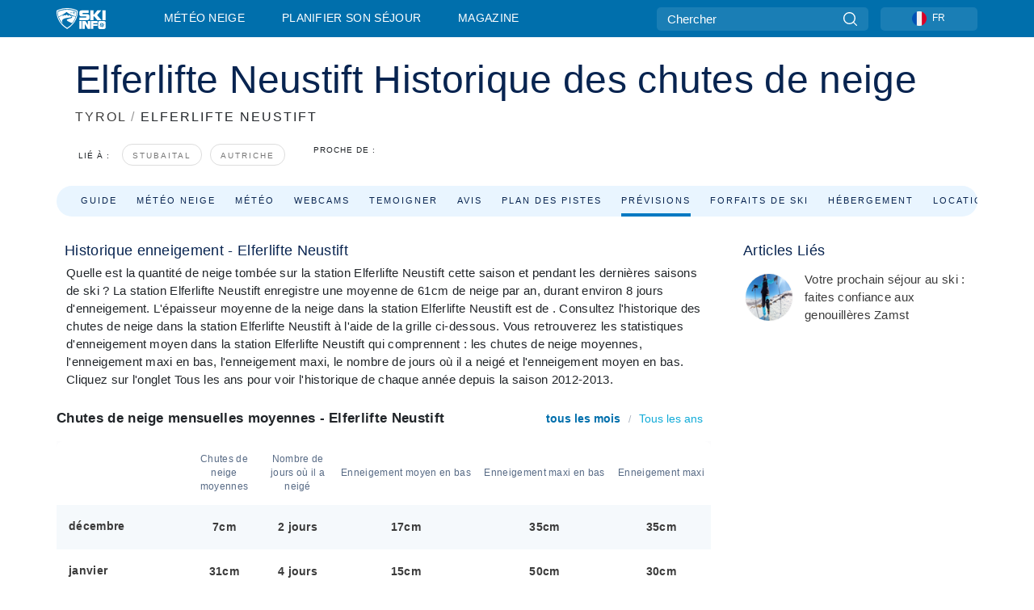

--- FILE ---
content_type: text/html; charset=utf-8
request_url: https://www.skiinfo.fr/tyrol/neustift/historique-enneigement
body_size: 76432
content:
<!DOCTYPE html><html lang="fr-FR"><head><meta charSet="utf-8"/><title>Historique des chutes de neige sur Elferlifte Neustift</title><meta name="viewport" content="initial-scale=1.0, width=device-width"/><meta name="description" content="Consultez l&#x27;historique complet de l&#x27;enneigement de  Elferlifte Neustift sur les dernières années (hauteur de neige, cumul et dates des chutes...)."/><link rel="canonical" href="https://www.skiinfo.fr/tyrol/neustift/historique-enneigement"/><meta name="smartbanner:title" content="OnTheSnow Ski &amp; Snow Report"/><meta name="smartbanner:author" content="Ski &amp; Snow Conditions"/><meta name="smartbanner:hide-path" content="/"/><meta name="smartbanner:icon-apple" content="https://images.onthesnow.com/images/apple-touch-icon.png"/><meta name="smartbanner:icon-google" content="https://images.onthesnow.com/images/apple-touch-icon.png"/><meta name="smartbanner:button" content="OUVRIR"/><meta name="smartbanner:button-url-apple" content="https://apps.apple.com/us/app/onthesnow-ski-snow-report/id300412347"/><meta name="smartbanner:button-url-google" content="https://play.google.com/store/apps/details?id=com.skireport"/><meta name="smartbanner:enabled-platforms" content="android,ios"/><meta name="smartbanner:close-label" content="Close"/><meta property="og:url" content="https://www.skiinfo.fr/tyrol/neustift/historique-enneigement"/><meta property="og:type" content="website"/><meta property="og:title" content="Historique des chutes de neige sur Elferlifte Neustift"/><meta property="og:locale" content="fr-FR"/><meta property="og:description" content="Consultez l&#x27;historique complet de l&#x27;enneigement de  Elferlifte Neustift sur les dernières années (hauteur de neige, cumul et dates des chutes...)."/><meta property="og:image" content="https://cdn.bfldr.com/WIENNW6Q/as/vtxkt3w8hbb5rkf9j7k2ttf/Elferlifte_Neustift?auto=webp&amp;format=png"/><meta name="twitter:card" content="summary_large_image"/><meta property="twitter:url" content="https://www.skiinfo.fr/tyrol/neustift/historique-enneigement"/><meta name="twitter:site" content="@onthesnow"/><meta name="twitter:title" content="Historique des chutes de neige sur Elferlifte Neustift"/><meta name="twitter:description" content="Consultez l&#x27;historique complet de l&#x27;enneigement de  Elferlifte Neustift sur les dernières années (hauteur de neige, cumul et dates des chutes...)."/><meta name="twitter:image" content="https://cdn.bfldr.com/WIENNW6Q/as/vtxkt3w8hbb5rkf9j7k2ttf/Elferlifte_Neustift?auto=webp&amp;format=png"/><link rel="manifest" href="/manifest.json"/><meta name="next-head-count" content="28"/><link rel="apple-touch-icon" sizes="180x180" href="/apple-touch-icon.png"/><link rel="icon" type="image/png" sizes="32x32" href="/favicon-32x32.png"/><link rel="icon" type="image/png" sizes="16x16" href="/favicon-16x16.png"/><link rel="mask-icon" href="/safari-pinned-tab.svg" color="#5bbad5"/><meta name="msapplication-TileColor" content="#2d89ef"/><meta name="theme-color" content="#ffffff"/><link rel="preconnect" href="https://fonts.googleapis.com"/><link rel="preconnect" href="https://fonts.gstatic.com" crossorigin="anonymous"/><link rel="preload" as="style" href="https://fonts.googleapis.com/css2?family=Roboto:wght@100;300;400;500;600;700;900&amp;family=Poppins:wght@100;300;400;500;600;700;900&amp;display=swap"/><link rel="stylesheet" href="https://fonts.googleapis.com/css2?family=Roboto:wght@100;300;400;500;600;700;900&amp;family=Poppins:wght@100;300;400;500;600;700;900&amp;display=swap" media="print"/><noscript><link rel="stylesheet" href="https://fonts.googleapis.com/css2?family=Roboto:wght@100;300;400;500;600;700;900&amp;family=Poppins:wght@100;300;400;500;600;700;900&amp;display=swap"/></noscript><link href="https://fonts.googleapis.com/css2?family=Poppins:ital,wght@0,300;0,400;0,500;0,600;0,700;0,800;1,300;1,400;1,500;1,600;1,700;1,800&amp;display=swap" rel="stylesheet"/><script type="text/plain" async="" class="optanon-category-C0004">(function(w,d,s,l,i){w[l]=w[l]||[];w[l].push({'gtm.start':
          new Date().getTime(),event:'gtm.js'});var f=d.getElementsByTagName(s)[0],
          j=d.createElement(s),dl=l!='dataLayer'?'&l='+l:'';j.async=true;j.src=
          'https://www.googletagmanager.com/gtm.js?id='+i+dl;f.parentNode.insertBefore(j,f);
          })(window,document,'script','dataLayer','GTM-5SCH5W8');</script><meta name="google-site-verification" content="xl1i2-dmbSSbf9QcrH_CPJD-rNGTfsgID4aZRSyJR_Q"/><style>
                    #onetrust-consent-sdk { display: none }
                    </style><script type="text/javascript">
          window.OptanonWrapper = function() {
            console.log("OptanonWrapper fired", OneTrust.IsAlertBoxClosed());
            window.isOneTrustScriptLoaded = true;

            if (window.parseOTCookie) {
              parseOTCookie(true);
            }
          }</script><script type="text/javascript" src="//ajax.googleapis.com/ajax/libs/jquery/3.6.1/jquery.min.js"></script><script type="text/javascript" src="//mon.skiinfo.fr/c/assets/pigeon.js?v1"></script><script type="text/javascript">var Pigeon = new PigeonClass({
                    subdomain: 'mon.skiinfo.fr',
                    fingerprint: true,
                    idp: false // true if subdomain does not share the same primary domain this script is installed on
                   });
                
                Pigeon.oneTrust('enable', { ignoreCookieCategories:['C0001','C0003'] } );
                   
                Pigeon.paywall({
                    // redirect: true || 'modal' Setting true or false tells Pigeon whether to redirect to 
                    // preset promotional page or not. Setting 'modal' tells the page to popup the
                    // standard promotional dialog.
                    redirect:false, 
                    free:false, // default: false. Setting true overrides the Pigeon Cloud presets, allowing this page to be free.
                    success:function(response){
                    // do stuff here with response
                    // See Pigeon Response Reference in documentation for available variables.
                    }
                });
                
                
                </script><script defer="" type="text/javascript">Pigeon.paywallPromise.done(function(response){
                // Is user logged in and enabled
                if( response.user_status ){
                    window.pigeonProps = {
                       trKey: 'nav.footer.accountSettings',
                       href: 'https://mon.skiinfo.fr/user/',
                       fallback: 'Account Settings'
                    }
                } else {
                    window.pigeonProps = {
                       trKey: 'nav.footer.rejectConsent',
                       href: 'https://www.skiinfo.fr/news/vie-privee/',
                       fallback: 'Reject Consent'
                    }
                }
                if(window.updatePigeonProps) {
                    window.updatePigeonProps();
                }
            });</script><script src="https://cdn.cookielaw.org/scripttemplates/otSDKStub.js" type="text/javascript" charSet="UTF-8" data-domain-script="5615e4f8-178e-4482-a4e5-c1d9312c9ae1"></script><link rel="stylesheet" href="/smartbanner/smartbanner.min.css"/><script defer="" src="/smartbanner/smartbanner.min.js"></script><link rel="preload" href="https://nextjs.onthesnow.com/_next/static/css/aa0e96e459c5c095.css" as="style"/><link rel="stylesheet" href="https://nextjs.onthesnow.com/_next/static/css/aa0e96e459c5c095.css" data-n-g=""/><link rel="preload" href="https://nextjs.onthesnow.com/_next/static/css/4de4e3fbe9b82a94.css" as="style"/><link rel="stylesheet" href="https://nextjs.onthesnow.com/_next/static/css/4de4e3fbe9b82a94.css" data-n-p=""/><link rel="preload" href="https://nextjs.onthesnow.com/_next/static/css/d6715af7501c8f60.css" as="style"/><link rel="stylesheet" href="https://nextjs.onthesnow.com/_next/static/css/d6715af7501c8f60.css" data-n-p=""/><link rel="preload" href="https://nextjs.onthesnow.com/_next/static/css/a6c2397b2e8ae6bc.css" as="style"/><link rel="stylesheet" href="https://nextjs.onthesnow.com/_next/static/css/a6c2397b2e8ae6bc.css" data-n-p=""/><link rel="preload" href="https://nextjs.onthesnow.com/_next/static/css/56a9a8783b6ce40a.css" as="style"/><link rel="stylesheet" href="https://nextjs.onthesnow.com/_next/static/css/56a9a8783b6ce40a.css"/><noscript data-n-css=""></noscript><script defer="" nomodule="" src="https://nextjs.onthesnow.com/_next/static/chunks/polyfills-c67a75d1b6f99dc8.js"></script><script defer="" src="https://nextjs.onthesnow.com/_next/static/chunks/5953.41bbe2dd86498f39.js"></script><script defer="" src="https://nextjs.onthesnow.com/_next/static/chunks/2220.d81ed58aed146073.js"></script><script src="https://nextjs.onthesnow.com/_next/static/chunks/webpack-8737f6780db62b06.js" defer=""></script><script src="https://nextjs.onthesnow.com/_next/static/chunks/framework-c785d58f95541f19.js" defer=""></script><script src="https://nextjs.onthesnow.com/_next/static/chunks/main-35ccc97ee3abffe0.js" defer=""></script><script src="https://nextjs.onthesnow.com/_next/static/chunks/pages/_app-e469460f1af48de6.js" defer=""></script><script src="https://nextjs.onthesnow.com/_next/static/chunks/fec483df-025b67593f65e72d.js" defer=""></script><script src="https://nextjs.onthesnow.com/_next/static/chunks/9669-b100a0bcd7abbd2e.js" defer=""></script><script src="https://nextjs.onthesnow.com/_next/static/chunks/9861-1e768c62a1e811b5.js" defer=""></script><script src="https://nextjs.onthesnow.com/_next/static/chunks/4221-2d3eed0b0f8c238c.js" defer=""></script><script src="https://nextjs.onthesnow.com/_next/static/chunks/2050-63886329d538a06f.js" defer=""></script><script src="https://nextjs.onthesnow.com/_next/static/chunks/1605-9dcf4a4be1483119.js" defer=""></script><script src="https://nextjs.onthesnow.com/_next/static/chunks/8033-bdfbe0588b213143.js" defer=""></script><script src="https://nextjs.onthesnow.com/_next/static/chunks/1036-d3fc8e39a0906a4d.js" defer=""></script><script src="https://nextjs.onthesnow.com/_next/static/chunks/247-f8c3f07f9875f43b.js" defer=""></script><script src="https://nextjs.onthesnow.com/_next/static/chunks/1983-dd3499b236b4bfa9.js" defer=""></script><script src="https://nextjs.onthesnow.com/_next/static/chunks/2974-570e456ff5fece53.js" defer=""></script><script src="https://nextjs.onthesnow.com/_next/static/chunks/1994-e496443910856d54.js" defer=""></script><script src="https://nextjs.onthesnow.com/_next/static/chunks/7796-e38cda8f07e00c24.js" defer=""></script><script src="https://nextjs.onthesnow.com/_next/static/chunks/1-4cf52f3bf0872ab3.js" defer=""></script><script src="https://nextjs.onthesnow.com/_next/static/chunks/2797-0ccd6666e06d2eae.js" defer=""></script><script src="https://nextjs.onthesnow.com/_next/static/chunks/536-cd4bbed3a0578661.js" defer=""></script><script src="https://nextjs.onthesnow.com/_next/static/chunks/pages/%5Bregion%5D/%5Bresort%5D/historique-enneigement-488f318075845f25.js" defer=""></script><script src="https://nextjs.onthesnow.com/_next/static/2.8.17_fr-FR/_buildManifest.js" defer=""></script><script src="https://nextjs.onthesnow.com/_next/static/2.8.17_fr-FR/_ssgManifest.js" defer=""></script></head><body><div id="__next"><noscript><iframe title="Google Tag Manager" src="https://www.googletagmanager.com/ns.html?id=GTM-5SCH5W8" height="0" width="0" style="display:none;visibility:hidden"></iframe></noscript><div id="GPTScripts"></div><noscript><img height="1" width="1" alt="facebook-pixel" class="optanon-category-C0004" style="display:none" src="https://www.facebook.com/tr?id=419774891779343&amp;ev=PageView&amp;noscript=1"/></noscript><div id="FPC-with-scripts"></div><noscript><img style="position:absolute" alt="" src="https://pubads.g.doubleclick.net/activity;dc_iu=/7730/DFPAudiencePixel;ord=1;dc_seg=7264807841?" width="1" height="1"/></noscript><nav class="styles_box___Anpz"><div class="container-xl p-0"><div><div class="styles_logo__SQxSo"><a tabindex="-1" href="/"><svg viewBox="0 0 240 102" fill="none" xmlns="http://www.w3.org/2000/svg"><path d="M102.491 12.257C93.605 6.504 73.678.17 51.498 0 29.322.17 9.396 6.504.506 12.257.19 12.466-7.634 64.974 51.498 102c59.137-37.026 51.315-89.534 50.993-89.743zM51.498 95.839C-2.108 62.676 4.987 15.647 5.275 15.466c8.057-5.159 26.122-10.828 46.223-10.98 20.103.152 38.17 5.821 46.232 10.98.284.18 7.381 47.21-46.232 80.373z" fill="#fff"></path><path d="M95.565 17.875C87.878 13.24 70.659 8.135 51.496 8c-19.16.134-36.378 5.24-44.058 9.875-.136.083-1.82 10.26 2.478 24.125.379-.2 14.336-7.552 21.544-11.417 7.53-4.04 17.358-11.62 17.8-11.646.689-.055 3.613 4.09 14.262 9.794 9.742 5.223 17.17 8.15 29.925 12.053 3.836-13.24 2.248-22.829 2.118-22.909zm-11.248-1.893l1.181 3.463 3.508-1.154-1.136 2.246-3.51 1.16-1.179-3.466 1.136-2.249zM69.67 19.416l1.194 1.636 1.659-1.17-.228 1.365-1.658 1.174-1.194-1.638.227-1.367zm-2.68 4.249l1.662-1.175-1.192-1.633 1.39.224 1.19 1.633-1.662 1.177-1.389-.226zm4.484 2.52L70.28 24.55l-1.66 1.17.228-1.366 1.66-1.174 1.194 1.638-.228 1.367zm2.212-1.44l-1.39-.223-1.19-1.632 1.663-1.176 1.389.225-1.665 1.174 1.193 1.633zm6.023-7.43l2.283 1.12 1.178 3.452-3.518 1.164-2.286-1.121 3.517-1.16-1.174-3.455zm4.057 11.341l-1.18-3.462-3.509 1.157 1.136-2.25 3.514-1.158 1.178 3.464-1.139 2.25zm1.641 5.395l.502-.941-.951-.493.707-.217.954.493-.502.94-.71.218zm.245-2.625l.956.494.503-.94.22.699-.5.937-.959-.494-.22-.696zm1.519 2.278l-.502.938-.22-.697.503-.94.953.494.222.697-.956-.492zm.944-.484l-.954-.492.505-.942.707-.217-.502.942.954.494-.71.215zm-.912-9.348l1.175 3.455-2.285-1.12-1.178-3.457 3.519-1.16 2.287 1.123-3.518 1.16z" fill="#fff"></path><path d="M84.931 42.607s-10.153-4.69-18.103-6.586c-2.128-.507 18.47 8.436 2.874 13.506-12.287 3.996-40.062 5.897 5.4 23.473C84.922 62.421 90.212 51.65 93 42.451c-1.67-.624-5.736-2.052-14.026-4.534-3.239-.966 5.37 3.723 5.957 4.69z" fill="#fff"></path><path d="M56.27 47.143c34.427-3.23 1.611-14.096 1.611-14.096l-.367 6.755s-5.93-7.49-7.103-8.664c-1.174-1.174-4.542 5.582-5.421 4.259-.879-1.32-4.76-1.984-7.692-.66-2.93 1.321-8.13 5.067-9.23 5.286-2.906.584 10.336-9.803 6.082-7.71-6.514 3.207-17.283 7.943-23.15 11.46 3.195 9.521 9.159 20.56 20.074 31.227-7.313-11.242-8.278-24.717 25.196-27.857zM230.613 62.603c-9.504 0-19.656.022-19.656.022s-4.722-.094-6.754 3.064c-2.025 3.143-1.822 6.597-1.822 6.597v19.507s-.04 5.439 2.809 7.769c2.849 2.332 6.178 2.023 6.178 2.023h18.845s9.149.906 9.149-9.852V72.33c-.002 0 .745-9.727-8.749-9.727zm-11.008 7.182l3.228 6.364 6.365-3.205-1.532 4.654-6.366 3.213-3.229-6.367 1.534-4.659zm-11.585 13.42l6.385-3.218-3.217-6.348 4.669 1.532 3.226 6.343-6.386 3.218-4.677-1.527zm14.111 11.217l-3.223-6.362-6.365 3.207 1.528-4.66 6.372-3.21 3.224 6.365-1.536 4.66zm5.203-10.193l3.22 6.345-4.673-1.527-3.223-6.354 6.382-3.213 4.681 1.532-6.387 3.217zM111 45.9h33.335v-5.374h-19.736c-1.504 0-2.81-.047-3.925-.143-1.114-.094-2.085-.261-2.914-.502-.828-.238-1.554-.56-2.176-.967a10.978 10.978 0 01-1.787-1.469c-1.863-1.91-2.797-4.634-2.797-8.172V23.9c0-2.818.232-4.992.699-6.521.467-1.529 1.295-2.77 2.488-3.727 1.189-1.003 2.653-1.694 4.39-2.077 1.734-.383 4.207-.575 7.42-.575h30.849v12.9h-29.761v5.373h17.25c3.211 0 5.646.133 7.304.396 1.658.263 3.081.728 4.274 1.398 1.45.812 2.565 2.042 3.342 3.69.777 1.648 1.165 3.57 1.165 5.768v5.373c0 2.677-.272 4.78-.815 6.307a8.17 8.17 0 01-2.759 3.798c-.673.526-1.373.968-2.099 1.326-.726.358-1.58.645-2.563.86-.985.216-2.111.37-3.381.467a60.28 60.28 0 01-4.467.143H111v-12.9zM164.061 11h16.085v18.918h3.73L198.718 11h18.958l-19.97 23.648 21.525 24.15h-20.513l-14.843-18.416h-3.73v18.417h-16.084V11zM222.894 11h16.085v47.799h-16.085V11zM111 62.994h11.941v38.475H111V62.994zM126.226 62.994h14.94l11.133 18.344V62.994h11.941v38.475h-11.537l-14.538-23.535v23.535h-11.94V62.994h.001zM167.492 62.994h32.361v10.384h-20.42v4.614h20.421v8.48h-20.421v14.997h-11.941V62.994z" fill="#fff"></path></svg></a></div><div class="styles_desktopMenu__lxfmC"><a href="/bulletin-neige">Météo neige</a><a href="/station-de-ski">Planifier son séjour</a><a href="/news/" class="">Magazine</a></div></div><div><div class="styles_search__UiDjC"><form><input type="search" name="search" placeholder="Chercher"/><button type="button" title="Chercher"><svg viewBox="0 0 24 24" xmlns="http://www.w3.org/2000/svg"><path d="M10.57 0C4.74 0 0 4.741 0 10.57c0 5.827 4.741 10.568 10.57 10.568 5.827 0 10.568-4.741 10.568-10.569C21.138 4.741 16.397 0 10.57 0zm0 19.187c-4.753 0-8.619-3.866-8.619-8.618 0-4.752 3.866-8.618 8.618-8.618 4.752 0 8.618 3.866 8.618 8.618 0 4.752-3.866 8.618-8.618 8.618z"></path><path d="M23.714 22.334l-5.593-5.593a.975.975 0 10-1.38 1.38l5.593 5.593a.972.972 0 001.38 0 .975.975 0 000-1.38z"></path></svg></button></form></div><div class="styles_langPicker__IbnXq"><div class="styles_langWrapper__Fb8X0"><a class="styles_langButton__7sCTT"><div><img src="/assets/flags/FR.png" alt="FR" width="18" height="18" title="FR"/><span>FR</span></div></a><div class="styles_langDropdown__KCcDf"><a class="lang-select" href="https://www.onthesnow.com"><div><span>US</span></div></a><a class="lang-select" href="https://www.onthesnow.co.uk"><div><span>UK</span></div></a><a class="lang-select" href="https://www.skiinfo.se"><div><span>SV</span></div></a><a class="lang-select" href="https://www.onthesnow.sk"><div><span>SK</span></div></a><a class="lang-select" href="https://www.skiinfo.pl"><div><span>PL</span></div></a><a class="lang-select" href="https://www.skiinfo.de"><div><span>DE</span></div></a><a class="lang-select" href="https://es.skiinfo.com"><div><span>ES</span></div></a><a class="lang-select" href="https://www.skiinfo.it"><div><span>IT</span></div></a><a class="lang-select" href="https://www.skiinfo.no"><div><span>NO</span></div></a><a class="lang-select" href="https://www.skiinfo.dk"><div><span>DA</span></div></a><a class="lang-select" href="https://www.skiinfo.fr"><div><span>FR</span></div></a><a class="lang-select" href="https://www.skiinfo.nl"><div><span>NL</span></div></a><a class="lang-select" href="https://www.onthesnow.cz"><div><span>CZ</span></div></a></div></div></div><div tabindex="-1" role="button" class="styles_searchToggle__L4_lN"><svg viewBox="0 0 24 24" xmlns="http://www.w3.org/2000/svg"><path d="M10.57 0C4.74 0 0 4.741 0 10.57c0 5.827 4.741 10.568 10.57 10.568 5.827 0 10.568-4.741 10.568-10.569C21.138 4.741 16.397 0 10.57 0zm0 19.187c-4.753 0-8.619-3.866-8.619-8.618 0-4.752 3.866-8.618 8.618-8.618 4.752 0 8.618 3.866 8.618 8.618 0 4.752-3.866 8.618-8.618 8.618z"></path><path d="M23.714 22.334l-5.593-5.593a.975.975 0 10-1.38 1.38l5.593 5.593a.972.972 0 001.38 0 .975.975 0 000-1.38z"></path></svg></div><div tabindex="-1" role="button" class="styles_burger__OiHl4"><svg viewBox="0 0 25 20" xmlns="http://www.w3.org/2000/svg"><rect width="25" height="3.333" rx="1.667"></rect><rect y="8.334" width="25" height="3.333" rx="1.667"></rect><rect y="16.666" width="25" height="3.333" rx="1.667"></rect></svg></div></div></div><div class="styles_mobileMenu__EWmNZ"><div class="styles_head__cDv3M"><div class="container"><div tabindex="-1" role="button" class="styles_burger__OiHl4"><svg viewBox="0 0 25 20" xmlns="http://www.w3.org/2000/svg"><rect width="25" height="3.333" rx="1.667"></rect><rect y="8.334" width="25" height="3.333" rx="1.667"></rect><rect y="16.666" width="25" height="3.333" rx="1.667"></rect></svg></div></div></div><div class="styles_links__OPHIm"><a href="/bulletin-neige">Météo neige</a><a href="/station-de-ski">Planifier son séjour</a><a href="/news/" class="">Magazine</a></div></div></nav><div class="SizeMonitor_wrapper__pWZ2x" style="height:0px"><div class="SizeMonitor_inner__ea5ry"><div class="adunit_main__SsoLJ" data-resort="1317" data-resort-name="Elferlifte Neustift" data-language="fr-FR" data-country="AT-AT"></div></div></div><div class="adunit_main__SsoLJ adunit_popup__ikrQJ" data-resort="1317" data-resort-name="Elferlifte Neustift" data-language="fr-FR" data-country="AT-AT"></div><div class="container-xl content-container"><div class="styles_header__LIzdC"><div class="styles_content__17ubJ"><div class="styles_hero__28E9o"><div><div class="styles_title__nwByn"><h1>Elferlifte Neustift Historique des chutes de neige</h1></div><div class="styles_subtitle__uu40P"><h2><a href="/tyrol/bulletin-neige">TYROL</a> <span class="styles_seperator__rWZRs">/</span> <!-- -->ELFERLIFTE NEUSTIFT</h2></div><div class="styles_tagsContainer__wqBiQ"><div class="styles_rows__4zqtZ styles_rowsNonPartner__1TJ40"><div class="styles_row___yPCL"><p>Lié à :</p><a class="styles_tag__GOIyD" href="/stubaital/bulletin-neige">Stubaital</a><a class="styles_tag__GOIyD" href="/autriche/bulletin-neige">Autriche</a></div><div class="styles_row___yPCL"><p>Proche de :</p></div></div></div></div></div><div class="styles_links__CG2WY"><div class="Link_linkContainer__j_XC5"><a href="/tyrol/neustift/station-de-ski" rel="" class="Link_link__jRQZF Link_redesigned___kOm_">Guide</a></div><div class="Link_linkContainer__j_XC5"><a href="/tyrol/neustift/bulletin-neige" rel="" class="Link_link__jRQZF Link_redesigned___kOm_">Météo neige</a></div><div class="Link_linkContainer__j_XC5"><a href="/tyrol/neustift/meteo" rel="" class="Link_link__jRQZF Link_redesigned___kOm_">Météo</a></div><div class="Link_linkContainer__j_XC5"><a href="/tyrol/neustift/webcams" rel="" class="Link_link__jRQZF Link_redesigned___kOm_">Webcams</a></div><div class="Link_linkContainer__j_XC5"><a href="/tyrol/neustift/commentaires-bulletin-neige" rel="" class="Link_link__jRQZF Link_redesigned___kOm_">Temoigner</a></div><div class="Link_linkContainer__j_XC5"><a href="/tyrol/neustift/avis-commentaires" rel="" class="Link_link__jRQZF Link_redesigned___kOm_">Avis</a></div><div class="Link_linkContainer__j_XC5"><a href="/tyrol/neustift/plans-des-pistes" rel="" class="Link_link__jRQZF Link_redesigned___kOm_">Plan des pistes</a></div><div class="Link_linkContainer__j_XC5 Link_active__r16jD"><a href="/tyrol/neustift/historique-enneigement" rel="" class="Link_link__jRQZF Link_redesigned___kOm_">Prévisions</a></div><div class="Link_linkContainer__j_XC5"><a href="/tyrol/neustift/forfaits-de-ski" rel="" class="Link_link__jRQZF Link_redesigned___kOm_">Forfaits de ski</a></div><div class="Link_linkContainer__j_XC5"><a href="/tyrol/neustift/location-de-ski" rel="" class="Link_link__jRQZF Link_redesigned___kOm_">Location de ski</a></div></div></div></div><div class="styles_layout__Zkjid layout-container"><style>#nprogress{pointer-events:none}#nprogress .bar{background:#29d;position:fixed;z-index:1600;top: 0;left:0;width:100%;height:3px}#nprogress .peg{display:block;position:absolute;right:0;width:100px;height:100%;box-shadow:0 0 10px #29d,0 0 5px #29d;opacity:1;-webkit-transform:rotate(3deg) translate(0px,-4px);-ms-transform:rotate(3deg) translate(0px,-4px);transform:rotate(3deg) translate(0px,-4px)}#nprogress .spinner{display:block;position:fixed;z-index:1600;top: 15px;right:15px}#nprogress .spinner-icon{width:18px;height:18px;box-sizing:border-box;border:2px solid transparent;border-top-color:#29d;border-left-color:#29d;border-radius:50%;-webkit-animation:nprogress-spinner 400ms linear infinite;animation:nprogress-spinner 400ms linear infinite}.nprogress-custom-parent{overflow:hidden;position:relative}.nprogress-custom-parent #nprogress .bar,.nprogress-custom-parent #nprogress .spinner{position:absolute}@-webkit-keyframes nprogress-spinner{0%{-webkit-transform:rotate(0deg)}100%{-webkit-transform:rotate(360deg)}}@keyframes nprogress-spinner{0%{transform:rotate(0deg)}100%{transform:rotate(360deg)}}</style><div class="styles_main__AIw_d"><article class="styles_box__DnDyN"><div class="styles_box__nvOx2"><h2 class="styles_title__7rSWH">Historique enneigement - Elferlifte Neustift</h2><div class="styles_links__vwiP3"></div></div><div class="styles_box__A8NLW">Quelle est la quantité de neige tombée sur la station Elferlifte Neustift cette saison et pendant les dernières saisons de ski ? La station Elferlifte Neustift enregistre une moyenne de 61cm de neige par an, durant environ 8 jours d&#x27;enneigement. L&#x27;épaisseur moyenne de la neige dans la station Elferlifte Neustift est de . Consultez l&#x27;historique des chutes de neige dans la station Elferlifte Neustift à l&#x27;aide de la grille ci-dessous. Vous retrouverez les statistiques d&#x27;enneigement moyen dans la station Elferlifte Neustift qui comprennent : les chutes de neige moyennes, l&#x27;enneigement maxi en bas, l&#x27;enneigement maxi, le nombre de jours où il a neigé et l&#x27;enneigement moyen en bas. Cliquez sur l&#x27;onglet Tous les ans pour voir l&#x27;historique de chaque année depuis la saison 2012-2013.</div></article><div class="styles_wrap__kW2hn"><header class="styles_headerSnowfall__NiKQR"><h2 class="styles_title__d0kvu">Chutes de neige mensuelles moyennes - Elferlifte Neustift</h2><div class="styles_tabs__QXi8y"><button type="button" class="styles_active__oDQkX">tous les mois</button>/<button type="button" class="">Tous les ans</button></div></header><div class="styles_outer__3xS_g"><div class="styles_scrollLeft__jpFM6"><svg viewBox="0 0 8 10"><path d="M.742 5.128L6.945.946a.705.705 0 01.73.009c.194.135.194.35 0 .484L1.839 5.375 7.676 9.31c.202.136.202.357 0 .493a.705.705 0 01-.731 0L.742 5.621c-.202-.136-.202-.356 0-.493z"></path></svg></div><div class="styles_scrollRight__YU6x_"><svg viewBox="0 0 8 10" xmlns="http://www.w3.org/2000/svg"><path d="M7.675 5.129L1.473.947a.705.705 0 00-.731.009c-.194.135-.194.349 0 .484l5.837 3.935L.742 9.311c-.202.136-.202.357 0 .493a.705.705 0 00.73 0l6.203-4.182c.202-.136.202-.357 0-.493z"></path></svg></div><div class="styles_inner__GRfHF"><section class="styles_box__Yj7Aj"><table class="styles_table__Z17oT"><thead><tr class="styles_header__BkgeH"><th></th><th class="styles_totalSnowfall__795IG"><span class="h5 styles_h5__RfoIE" title="Chutes de neige moyennes">Chutes de neige moyennes</span></th><th class="styles_snowfallDay__KBB1P"><span class="h5 styles_h5__RfoIE" title="Nombre de jours où il a neigé">Nombre de jours où il a neigé</span></th><th class="styles_baseDepth__UdGnA"><span class="h5 styles_h5__RfoIE" title="Enneigement moyen en bas">Enneigement moyen en bas</span></th><th class="styles_maxBase__9jE4g"><span class="h5 styles_h5__RfoIE" title="Enneigement maxi en bas">Enneigement maxi en bas</span></th><th class="styles_biggest__uQUY_"><span class="h5 styles_h5__RfoIE" title="Enneigement maxi">Enneigement maxi</span></th></tr></thead><tbody><tr class="styles_row__HcbNh styles_other__Vn__L"><th scope="row" class="styles_rowTitle__GzUdV"><span class="h4 styles_h4__5Mj1_">décembre</span></th><td class="styles_totalSnowfall__795IG"><span class="h4 styles_h4__5Mj1_">7cm</span></td><td class="styles_snowfallDay__KBB1P"><span class="h4 styles_h4__5Mj1_">2 jours</span></td><td class="styles_baseDepth__UdGnA"><span class="h4 styles_h4__5Mj1_">17cm</span></td><td class="styles_maxBase__9jE4g"><span class="h4 styles_h4__5Mj1_">35cm</span></td><td class="styles_biggest__uQUY_"><span class="h4 styles_h4__5Mj1_">35cm</span></td></tr><tr class="styles_row__HcbNh"><th scope="row" class="styles_rowTitle__GzUdV"><span class="h4 styles_h4__5Mj1_">janvier</span></th><td class="styles_totalSnowfall__795IG"><span class="h4 styles_h4__5Mj1_">31cm</span></td><td class="styles_snowfallDay__KBB1P"><span class="h4 styles_h4__5Mj1_">4 jours</span></td><td class="styles_baseDepth__UdGnA"><span class="h4 styles_h4__5Mj1_">15cm</span></td><td class="styles_maxBase__9jE4g"><span class="h4 styles_h4__5Mj1_">50cm</span></td><td class="styles_biggest__uQUY_"><span class="h4 styles_h4__5Mj1_">30cm</span></td></tr><tr class="styles_row__HcbNh styles_other__Vn__L"><th scope="row" class="styles_rowTitle__GzUdV"><span class="h4 styles_h4__5Mj1_">février</span></th><td class="styles_totalSnowfall__795IG"><span class="h4 styles_h4__5Mj1_">21cm</span></td><td class="styles_snowfallDay__KBB1P"><span class="h4 styles_h4__5Mj1_">4 jours</span></td><td class="styles_baseDepth__UdGnA"><span class="h4 styles_h4__5Mj1_">18cm</span></td><td class="styles_maxBase__9jE4g"><span class="h4 styles_h4__5Mj1_">50cm</span></td><td class="styles_biggest__uQUY_"><span class="h4 styles_h4__5Mj1_">15cm</span></td></tr><tr class="styles_row__HcbNh"><th scope="row" class="styles_rowTitle__GzUdV"><span class="h4 styles_h4__5Mj1_">mars</span></th><td class="styles_totalSnowfall__795IG"><span class="h4 styles_h4__5Mj1_">12cm</span></td><td class="styles_snowfallDay__KBB1P"><span class="h4 styles_h4__5Mj1_">1 jour</span></td><td class="styles_baseDepth__UdGnA"><span class="h4 styles_h4__5Mj1_">14cm</span></td><td class="styles_maxBase__9jE4g"><span class="h4 styles_h4__5Mj1_">30cm</span></td><td class="styles_biggest__uQUY_"><span class="h4 styles_h4__5Mj1_">20cm</span></td></tr></tbody></table></section></div></div><div class="styles_outer__3xS_g"><div class="styles_scrollLeft__jpFM6"><svg viewBox="0 0 8 10"><path d="M.742 5.128L6.945.946a.705.705 0 01.73.009c.194.135.194.35 0 .484L1.839 5.375 7.676 9.31c.202.136.202.357 0 .493a.705.705 0 01-.731 0L.742 5.621c-.202-.136-.202-.356 0-.493z"></path></svg></div><div class="styles_scrollRight__YU6x_"><svg viewBox="0 0 8 10" xmlns="http://www.w3.org/2000/svg"><path d="M7.675 5.129L1.473.947a.705.705 0 00-.731.009c-.194.135-.194.349 0 .484l5.837 3.935L.742 9.311c-.202.136-.202.357 0 .493a.705.705 0 00.73 0l6.203-4.182c.202-.136.202-.357 0-.493z"></path></svg></div><div class="styles_inner__GRfHF"><section class="styles_box__Yj7Aj styles_invisible__t0A8u"><table class="styles_table__Z17oT"><thead><tr class="styles_header__BkgeH"><th></th><th class="styles_totalSnowfall__795IG"><span class="h5 styles_h5__RfoIE" title="Total des chutes de neige">Total des chutes de neige</span></th><th class="styles_snowfallDay__KBB1P"><span class="h5 styles_h5__RfoIE" title="Nombre de jours où il a neigé">Nombre de jours où il a neigé</span></th><th class="styles_baseDepth__UdGnA"><span class="h5 styles_h5__RfoIE" title="Enneigement moyen en bas">Enneigement moyen en bas</span></th><th class="styles_maxBase__9jE4g"><span class="h5 styles_h5__RfoIE" title="Enneigement maxi en bas">Enneigement maxi en bas</span></th><th class="styles_biggest__uQUY_"><span class="h5 styles_h5__RfoIE" title="Enneigement maxi">Enneigement maxi</span></th></tr></thead><tbody><tr class="styles_row__HcbNh styles_other__Vn__L"><th scope="row" class="styles_rowTitle__GzUdV"><span class="h4 styles_h4__5Mj1_">2015 - 2016</span></th><td class="styles_totalSnowfall__795IG"><span class="h4 styles_h4__5Mj1_">135cm</span></td><td class="styles_snowfallDay__KBB1P"><span class="h4 styles_h4__5Mj1_">14 jours</span></td><td class="styles_baseDepth__UdGnA"><span class="h4 styles_h4__5Mj1_">15cm</span></td><td class="styles_maxBase__9jE4g"><span class="h4 styles_h4__5Mj1_">20cm</span></td><td class="styles_biggest__uQUY_"><span class="h4 styles_h4__5Mj1_">15cm</span></td></tr><tr class="styles_row__HcbNh"><th scope="row" class="styles_rowTitle__GzUdV"><span class="h4 styles_h4__5Mj1_">2016 - 2017</span></th><td class="styles_totalSnowfall__795IG"><span class="h4 styles_h4__5Mj1_">80cm</span></td><td class="styles_snowfallDay__KBB1P"><span class="h4 styles_h4__5Mj1_">6 jours</span></td><td class="styles_baseDepth__UdGnA"><span class="h4 styles_h4__5Mj1_">21cm</span></td><td class="styles_maxBase__9jE4g"><span class="h4 styles_h4__5Mj1_">30cm</span></td><td class="styles_biggest__uQUY_"><span class="h4 styles_h4__5Mj1_">20cm</span></td></tr><tr class="styles_row__HcbNh styles_other__Vn__L"><th scope="row" class="styles_rowTitle__GzUdV"><span class="h4 styles_h4__5Mj1_">2017 - 2018</span></th><td class="styles_totalSnowfall__795IG"><span class="h4 styles_h4__5Mj1_">120cm</span></td><td class="styles_snowfallDay__KBB1P"><span class="h4 styles_h4__5Mj1_">5 jours</span></td><td class="styles_baseDepth__UdGnA"><span class="h4 styles_h4__5Mj1_">20cm</span></td><td class="styles_maxBase__9jE4g"><span class="h4 styles_h4__5Mj1_">40cm</span></td><td class="styles_biggest__uQUY_"><span class="h4 styles_h4__5Mj1_">35cm</span></td></tr><tr class="styles_row__HcbNh"><th scope="row" class="styles_rowTitle__GzUdV"><span class="h4 styles_h4__5Mj1_">2018 - 2019</span></th><td class="styles_totalSnowfall__795IG"><span class="h4 styles_h4__5Mj1_">28cm</span></td><td class="styles_snowfallDay__KBB1P"><span class="h4 styles_h4__5Mj1_">3 jours</span></td><td class="styles_baseDepth__UdGnA"><span class="h4 styles_h4__5Mj1_">26cm</span></td><td class="styles_maxBase__9jE4g"><span class="h4 styles_h4__5Mj1_">50cm</span></td><td class="styles_biggest__uQUY_"><span class="h4 styles_h4__5Mj1_">15cm</span></td></tr><tr class="styles_row__HcbNh styles_other__Vn__L"><th scope="row" class="styles_rowTitle__GzUdV"><span class="h4 styles_h4__5Mj1_">2019 - 2020</span></th><td class="styles_totalSnowfall__795IG"><span class="h4 styles_h4__5Mj1_">0cm</span></td><td class="styles_snowfallDay__KBB1P"><span class="h4 styles_h4__5Mj1_">0 jours</span></td><td class="styles_baseDepth__UdGnA"><span class="h4 styles_h4__5Mj1_">8cm</span></td><td class="styles_maxBase__9jE4g"><span class="h4 styles_h4__5Mj1_">40cm</span></td><td class="styles_biggest__uQUY_"><span class="h4 styles_h4__5Mj1_">0cm</span></td></tr><tr class="styles_row__HcbNh"><th scope="row" class="styles_rowTitle__GzUdV"><span class="h4 styles_h4__5Mj1_">2020 - 2021</span></th><td class="styles_totalSnowfall__795IG"><span class="h4 styles_h4__5Mj1_">40cm</span></td><td class="styles_snowfallDay__KBB1P"><span class="h4 styles_h4__5Mj1_">5 jours</span></td><td class="styles_baseDepth__UdGnA"><span class="h4 styles_h4__5Mj1_">20cm</span></td><td class="styles_maxBase__9jE4g"><span class="h4 styles_h4__5Mj1_">20cm</span></td><td class="styles_biggest__uQUY_"><span class="h4 styles_h4__5Mj1_">10cm</span></td></tr><tr class="styles_row__HcbNh styles_other__Vn__L"><th scope="row" class="styles_rowTitle__GzUdV"><span class="h4 styles_h4__5Mj1_">2021 - 2022</span></th><td class="styles_totalSnowfall__795IG"><span class="h4 styles_h4__5Mj1_">42cm</span></td><td class="styles_snowfallDay__KBB1P"><span class="h4 styles_h4__5Mj1_">6 jours</span></td><td class="styles_baseDepth__UdGnA"><span class="h4 styles_h4__5Mj1_">16cm</span></td><td class="styles_maxBase__9jE4g"><span class="h4 styles_h4__5Mj1_">25cm</span></td><td class="styles_biggest__uQUY_"><span class="h4 styles_h4__5Mj1_">10cm</span></td></tr><tr class="styles_row__HcbNh"><th scope="row" class="styles_rowTitle__GzUdV"><span class="h4 styles_h4__5Mj1_">2022 - 2023</span></th><td class="styles_totalSnowfall__795IG"><span class="h4 styles_h4__5Mj1_">7cm</span></td><td class="styles_snowfallDay__KBB1P"><span class="h4 styles_h4__5Mj1_">2 jours</span></td><td class="styles_baseDepth__UdGnA"><span class="h4 styles_h4__5Mj1_">8cm</span></td><td class="styles_maxBase__9jE4g"><span class="h4 styles_h4__5Mj1_">10cm</span></td><td class="styles_biggest__uQUY_"><span class="h4 styles_h4__5Mj1_">5cm</span></td></tr><tr class="styles_row__HcbNh styles_other__Vn__L"><th scope="row" class="styles_rowTitle__GzUdV"><span class="h4 styles_h4__5Mj1_">2023 - 2024</span></th><td class="styles_totalSnowfall__795IG"><span class="h4 styles_h4__5Mj1_">120cm</span></td><td class="styles_snowfallDay__KBB1P"><span class="h4 styles_h4__5Mj1_">21 jours</span></td><td class="styles_baseDepth__UdGnA"><span class="h4 styles_h4__5Mj1_">15cm</span></td><td class="styles_maxBase__9jE4g"><span class="h4 styles_h4__5Mj1_">20cm</span></td><td class="styles_biggest__uQUY_"><span class="h4 styles_h4__5Mj1_">15cm</span></td></tr><tr class="styles_row__HcbNh"><th scope="row" class="styles_rowTitle__GzUdV"><span class="h4 styles_h4__5Mj1_">2024 - 2025</span></th><td class="styles_totalSnowfall__795IG"><span class="h4 styles_h4__5Mj1_">67cm</span></td><td class="styles_snowfallDay__KBB1P"><span class="h4 styles_h4__5Mj1_">17 jours</span></td><td class="styles_baseDepth__UdGnA"><span class="h4 styles_h4__5Mj1_">11cm</span></td><td class="styles_maxBase__9jE4g"><span class="h4 styles_h4__5Mj1_">17cm</span></td><td class="styles_biggest__uQUY_"><span class="h4 styles_h4__5Mj1_">12cm</span></td></tr><tr class="styles_row__HcbNh styles_other__Vn__L"><th scope="row" class="styles_rowTitle__GzUdV"><span class="h4 styles_h4__5Mj1_">2025 - À ce jour</span></th><td class="styles_totalSnowfall__795IG"><span class="h4 styles_h4__5Mj1_">31cm</span></td><td class="styles_snowfallDay__KBB1P"><span class="h4 styles_h4__5Mj1_">6 jours</span></td><td class="styles_baseDepth__UdGnA"><span class="h4 styles_h4__5Mj1_">10cm</span></td><td class="styles_maxBase__9jE4g"><span class="h4 styles_h4__5Mj1_">10cm</span></td><td class="styles_biggest__uQUY_"><span class="h4 styles_h4__5Mj1_">10cm</span></td></tr><tr class="styles_row__HcbNh"><th scope="row" class="styles_rowTitle__GzUdV"><span class="h4 styles_h4__5Mj1_">Moyenne</span></th><td class="styles_totalSnowfall__795IG"><span class="h4 styles_h4__5Mj1_">61cm</span></td><td class="styles_snowfallDay__KBB1P"><span class="h4 styles_h4__5Mj1_">8 jours</span></td><td class="styles_baseDepth__UdGnA"><span class="h4 styles_h4__5Mj1_">16cm</span></td><td class="styles_maxBase__9jE4g"><span class="h4 styles_h4__5Mj1_">26cm</span></td><td class="styles_biggest__uQUY_"><span class="h4 styles_h4__5Mj1_">14cm</span></td></tr></tbody></table></section></div></div></div><article class="styles_box__DnDyN styles_container__MlgNf"><h3 class="styles_heading__9yjQG">Planifier votre séjour</h3><div class="styles_tripControlBlock__fEZOi"><button type="button" class="styles_activeTab__W_ifm">Elferlifte Neustift  Hébergement</button><a rel="nofollow noreferrer" class="styles_viewTab__JGtPB" href="/tyrol/neustift/location-de-ski">Location de ski</a></div><form class="styles_wrapper__hfv6n"><div class="styles_form__joJUn"><div><div class="styles_dateInput__nuji2 styles_taWidgetDateInput__8OITD"><label for="fromDate">Arrivée</label><div class="styles_flex__fpLSw flatpickr"><input id="fromDate" type="text"/><button type="button"><svg width="24" height="24" fill="none" xmlns="http://www.w3.org/2000/svg"><path d="M2 12c0-3.771 0-5.657 1.172-6.828C4.343 4 6.229 4 10 4h4c3.771 0 5.657 0 6.828 1.172C22 6.343 22 8.229 22 12v2c0 3.771 0 5.657-1.172 6.828C19.657 22 17.771 22 14 22h-4c-3.771 0-5.657 0-6.828-1.172C2 19.657 2 17.771 2 14v-2z" stroke="#082450" stroke-width="1.5"></path><path d="M7 4V2.5M17 4V2.5M2.5 9h19" stroke="#082450" stroke-width="1.5" stroke-linecap="round"></path><path d="M18 17a1 1 0 11-2 0 1 1 0 012 0zm0-4a1 1 0 11-2 0 1 1 0 012 0zm-5 4a1 1 0 11-2 0 1 1 0 012 0zm0-4a1 1 0 11-2 0 1 1 0 012 0zm-5 4a1 1 0 11-2 0 1 1 0 012 0zm0-4a1 1 0 11-2 0 1 1 0 012 0z" fill="#082450"></path></svg></button></div></div><div class="styles_dateInput__nuji2"><label for="toDate">Départ</label><div class="styles_flex__fpLSw"><input id="toDate" type="text"/><button type="button"><svg width="24" height="24" fill="none" xmlns="http://www.w3.org/2000/svg"><path d="M2 12c0-3.771 0-5.657 1.172-6.828C4.343 4 6.229 4 10 4h4c3.771 0 5.657 0 6.828 1.172C22 6.343 22 8.229 22 12v2c0 3.771 0 5.657-1.172 6.828C19.657 22 17.771 22 14 22h-4c-3.771 0-5.657 0-6.828-1.172C2 19.657 2 17.771 2 14v-2z" stroke="#082450" stroke-width="1.5"></path><path d="M7 4V2.5M17 4V2.5M2.5 9h19" stroke="#082450" stroke-width="1.5" stroke-linecap="round"></path><path d="M18 17a1 1 0 11-2 0 1 1 0 012 0zm0-4a1 1 0 11-2 0 1 1 0 012 0zm-5 4a1 1 0 11-2 0 1 1 0 012 0zm0-4a1 1 0 11-2 0 1 1 0 012 0zm-5 4a1 1 0 11-2 0 1 1 0 012 0zm0-4a1 1 0 11-2 0 1 1 0 012 0z" fill="#082450"></path></svg></button></div></div></div><div><div class="styles_button__bsgBk"><button class="styles_box__or16V">Chercher</button></div></div></div></form></article><div data-adunit="fpv" class="adunit_adMonitorWrapper__AI91I adunit_inactive__r0ZT6 adunit_production__XqkCy"><div class="SizeMonitor_wrapper__pWZ2x" style="height:0px"><div class="SizeMonitor_inner__ea5ry"><div class="adunit_adMonitor__4H_ZB adunit_inactive__r0ZT6 adunit_production__XqkCy" title="Debug: Advertisement is ignored here"></div></div></div></div></div><aside class="styles_side__iviI4"><article class="styles_box__DnDyN styles_wrapper__1ZpLM"><div class="styles_box__nvOx2"><h2 class="styles_title__7rSWH">Articles Liés</h2><div class="styles_links__vwiP3"></div></div><div class="styles_box__A8NLW"><div class="styles_container__e7R_v"><img class="styles_img__U4TO_" alt="Le ski, c’est la joie — pas la douleur On skie pour le plaisir : les longues pistes rouges entre amis, les blagues sur le télésiège, la photo souvenir au sommet. Ce qu’on veut éviter, en revanche, c’est cette petite douleur au genou qui gâche la fin de journée. Vous avez déjà vécu cette journée
" src="https://cdn.bfldr.com/WIENNW6Q/at/pbv9p9299hgf4hnr4nf5qcg/ZK-X1_Zamst_HERO.jpg?auto=webp&amp;format=png&amp;width=65&amp;height=65"/><a href="/news/votre-prochain-sejour-au-ski-faites-confiance-aux-genouilleres-zamst/" class="styles_link__pbfFa" aria-label="Le ski, c’est la joie — pas la douleur On skie pour le plaisir : les longues pistes rouges entre amis, les blagues sur le télésiège, la photo souvenir au sommet. Ce qu’on veut éviter, en revanche, c’est cette petite douleur au genou qui gâche la fin de journée. Vous avez déjà vécu cette journée
"><span>Votre prochain séjour au ski : faites confiance aux genouillères Zamst</span></a></div></div></article><div class="adunit_nonSticky__Ox_d0"><div class="adunit_main__SsoLJ adunit_sky__8SqWp" data-resort="1317" data-resort-name="Elferlifte Neustift" data-language="fr-FR" data-country="AT-AT"></div></div></aside><script type="application/ld+json">{"@context":"https://schema.org","@type":"BreadcrumbList","itemListElement":[{"@type":"ListItem","position":1,"item":{"@id":"/tyrol/bulletin-neige","name":"Tyrol"}},{"@type":"ListItem","position":2,"item":{"@id":"/tyrol/neustift/historique-enneigement","name":"Elferlifte Neustift"}}]}</script><script type="application/ld+json">{"@context":"https://schema.org","@type":"Dataset","@id":"https://www.skiinfo.fr/tyrol/neustift/historique-enneigement#dataset","name":"Elferlifte Neustift Historical Snowfall","description":"Historical snowfall statistics for Elferlifte Neustift, including average annual snowfall, snowfall days, and base depth over the past seasons.","url":"https://www.skiinfo.fr/tyrol/neustift/historique-enneigement","variableMeasured":[{"@type":"PropertyValue","name":"Average annual snowfall","value":61,"unitText":"centimeters","unitCode":"CMT"},{"@type":"PropertyValue","name":"Average snowfall days per season","value":8,"unitText":"days","unitCode":"DAY"},{"@type":"PropertyValue","name":"Average base depth","value":16,"unitText":"centimeters","unitCode":"CMT"},{"@type":"PropertyValue","name":"Average max base depth","value":26,"unitText":"centimeters","unitCode":"CMT"},{"@type":"PropertyValue","name":"Biggest single snowfall","value":35,"unitText":"centimeters","unitCode":"CMT"}],"creator":{"@type":"Organization","name":"Skiinfo","url":"https://www.skiinfo.fr"},"publisher":{"@type":"Organization","name":"Skiinfo","url":"https://www.skiinfo.fr"},"license":"https://creativecommons.org/licenses/by/4.0/","measurementTechnique":"Aggregated historical snowfall statistics derived from resort snow reports.","temporalCoverage":"2015-01-03/2026-01-03","spatialCoverage":{"@type":"Place","name":"Tyrol, Autriche","address":{"@type":"PostalAddress","addressLocality":"Tyrol","addressCountry":"AT-AT"}}}</script></div></div><div class="styles_box__bvCpu"><div></div></div><div class="styles_box__2i0a8"><div class="styles_top__MG_k5"><div class="styles_mountains__OaWyo"><svg width="220" height="89" fill="none" xmlns="http://www.w3.org/2000/svg" class="styles_m2__dopkI"><path d="M129.5 0l48 48L220 88.5H0l53-53L73.5 56l56-56z" fill="#292929"></path></svg><svg width="287" height="207" fill="none" xmlns="http://www.w3.org/2000/svg" class="styles_m1__6g7E_"><path d="M329.176 43.5L286.1 77l-95.795-18L0 207h704v-40.5L489.907 0l-84.223 43.5h-76.508z" fill="#191919"></path></svg><svg width="108" height="89" fill="none" xmlns="http://www.w3.org/2000/svg" class="styles_m3__R9l7C"><path d="M-22 0l-48 48v40.5h177.5l-53-53L34 56-22 0z" fill="#0E0E0E" fill-opacity="0.64"></path></svg></div><div class="styles_content__Nti3C"><div class="container-xl"><div class="styles_left__VFnwy"><nav class="styles_bold__oqC0K"><svg viewBox="0 0 240 102" fill="none" xmlns="http://www.w3.org/2000/svg"><path d="M102.491 12.257C93.605 6.504 73.678.17 51.498 0 29.322.17 9.396 6.504.506 12.257.19 12.466-7.634 64.974 51.498 102c59.137-37.026 51.315-89.534 50.993-89.743zM51.498 95.839C-2.108 62.676 4.987 15.647 5.275 15.466c8.057-5.159 26.122-10.828 46.223-10.98 20.103.152 38.17 5.821 46.232 10.98.284.18 7.381 47.21-46.232 80.373z" fill="#fff"></path><path d="M95.565 17.875C87.878 13.24 70.659 8.135 51.496 8c-19.16.134-36.378 5.24-44.058 9.875-.136.083-1.82 10.26 2.478 24.125.379-.2 14.336-7.552 21.544-11.417 7.53-4.04 17.358-11.62 17.8-11.646.689-.055 3.613 4.09 14.262 9.794 9.742 5.223 17.17 8.15 29.925 12.053 3.836-13.24 2.248-22.829 2.118-22.909zm-11.248-1.893l1.181 3.463 3.508-1.154-1.136 2.246-3.51 1.16-1.179-3.466 1.136-2.249zM69.67 19.416l1.194 1.636 1.659-1.17-.228 1.365-1.658 1.174-1.194-1.638.227-1.367zm-2.68 4.249l1.662-1.175-1.192-1.633 1.39.224 1.19 1.633-1.662 1.177-1.389-.226zm4.484 2.52L70.28 24.55l-1.66 1.17.228-1.366 1.66-1.174 1.194 1.638-.228 1.367zm2.212-1.44l-1.39-.223-1.19-1.632 1.663-1.176 1.389.225-1.665 1.174 1.193 1.633zm6.023-7.43l2.283 1.12 1.178 3.452-3.518 1.164-2.286-1.121 3.517-1.16-1.174-3.455zm4.057 11.341l-1.18-3.462-3.509 1.157 1.136-2.25 3.514-1.158 1.178 3.464-1.139 2.25zm1.641 5.395l.502-.941-.951-.493.707-.217.954.493-.502.94-.71.218zm.245-2.625l.956.494.503-.94.22.699-.5.937-.959-.494-.22-.696zm1.519 2.278l-.502.938-.22-.697.503-.94.953.494.222.697-.956-.492zm.944-.484l-.954-.492.505-.942.707-.217-.502.942.954.494-.71.215zm-.912-9.348l1.175 3.455-2.285-1.12-1.178-3.457 3.519-1.16 2.287 1.123-3.518 1.16z" fill="#fff"></path><path d="M84.931 42.607s-10.153-4.69-18.103-6.586c-2.128-.507 18.47 8.436 2.874 13.506-12.287 3.996-40.062 5.897 5.4 23.473C84.922 62.421 90.212 51.65 93 42.451c-1.67-.624-5.736-2.052-14.026-4.534-3.239-.966 5.37 3.723 5.957 4.69z" fill="#fff"></path><path d="M56.27 47.143c34.427-3.23 1.611-14.096 1.611-14.096l-.367 6.755s-5.93-7.49-7.103-8.664c-1.174-1.174-4.542 5.582-5.421 4.259-.879-1.32-4.76-1.984-7.692-.66-2.93 1.321-8.13 5.067-9.23 5.286-2.906.584 10.336-9.803 6.082-7.71-6.514 3.207-17.283 7.943-23.15 11.46 3.195 9.521 9.159 20.56 20.074 31.227-7.313-11.242-8.278-24.717 25.196-27.857zM230.613 62.603c-9.504 0-19.656.022-19.656.022s-4.722-.094-6.754 3.064c-2.025 3.143-1.822 6.597-1.822 6.597v19.507s-.04 5.439 2.809 7.769c2.849 2.332 6.178 2.023 6.178 2.023h18.845s9.149.906 9.149-9.852V72.33c-.002 0 .745-9.727-8.749-9.727zm-11.008 7.182l3.228 6.364 6.365-3.205-1.532 4.654-6.366 3.213-3.229-6.367 1.534-4.659zm-11.585 13.42l6.385-3.218-3.217-6.348 4.669 1.532 3.226 6.343-6.386 3.218-4.677-1.527zm14.111 11.217l-3.223-6.362-6.365 3.207 1.528-4.66 6.372-3.21 3.224 6.365-1.536 4.66zm5.203-10.193l3.22 6.345-4.673-1.527-3.223-6.354 6.382-3.213 4.681 1.532-6.387 3.217zM111 45.9h33.335v-5.374h-19.736c-1.504 0-2.81-.047-3.925-.143-1.114-.094-2.085-.261-2.914-.502-.828-.238-1.554-.56-2.176-.967a10.978 10.978 0 01-1.787-1.469c-1.863-1.91-2.797-4.634-2.797-8.172V23.9c0-2.818.232-4.992.699-6.521.467-1.529 1.295-2.77 2.488-3.727 1.189-1.003 2.653-1.694 4.39-2.077 1.734-.383 4.207-.575 7.42-.575h30.849v12.9h-29.761v5.373h17.25c3.211 0 5.646.133 7.304.396 1.658.263 3.081.728 4.274 1.398 1.45.812 2.565 2.042 3.342 3.69.777 1.648 1.165 3.57 1.165 5.768v5.373c0 2.677-.272 4.78-.815 6.307a8.17 8.17 0 01-2.759 3.798c-.673.526-1.373.968-2.099 1.326-.726.358-1.58.645-2.563.86-.985.216-2.111.37-3.381.467a60.28 60.28 0 01-4.467.143H111v-12.9zM164.061 11h16.085v18.918h3.73L198.718 11h18.958l-19.97 23.648 21.525 24.15h-20.513l-14.843-18.416h-3.73v18.417h-16.084V11zM222.894 11h16.085v47.799h-16.085V11zM111 62.994h11.941v38.475H111V62.994zM126.226 62.994h14.94l11.133 18.344V62.994h11.941v38.475h-11.537l-14.538-23.535v23.535h-11.94V62.994h.001zM167.492 62.994h32.361v10.384h-20.42v4.614h20.421v8.48h-20.421v14.997h-11.941V62.994z" fill="#fff"></path></svg><div class="styles_navLinksContainer__EQv2v"><div class="styles_block__pxSFO"><a href="https://www.skiinfo.fr/news/contact-us/">Contacter Skiinfo</a><span>/</span><a href="https://www.skiinfo.fr/news/kit-hiver/">Publicité</a></div><div class="styles_block__pxSFO styles_support__fumo4"><a href="/news/newsletter/">Inscrivez-vous à notre newsletter</a></div></div></nav><nav class="styles_small__z7eoG"><a href="/news/mentions-legales/">Mentions légales</a><span>/</span><a href="/news/vie-privee/">Politique de confidentialité</a><span>/</span><a href="/news/conditions-generales/">Termes et conditions</a><span>/</span><a href="/sitemap">Sitemap</a><span>/</span><div class="styles_unitToggle__QiAA7"><div>Unités<!-- -->:</div><a class="styles_active__DiHqn">Mesure</a><a class="">Imperial</a><span>/</span></div><a id="pigeon-btn" class="pigeon-settings"></a></nav></div><div class="styles_right__VZuqe"><nav class="styles_social__Z2XhN"><a aria-label="Youtube" target="_blank" rel="noreferrer" href="https://www.youtube.com/user/skiinfofr"><svg viewBox="0 0 24 17" xmlns="http://www.w3.org/2000/svg"><path d="M23.506 2.66A3.024 3.024 0 0021.39.52C19.512 0 12 0 12 0S4.488 0 2.61.5C1.6.78.77 1.62.493 2.66 0 4.56 0 8.5 0 8.5s0 3.96.494 5.84a3.025 3.025 0 002.116 2.14C4.507 17 12 17 12 17s7.512 0 9.39-.5a3.024 3.024 0 002.116-2.14C24 12.46 24 8.52 24 8.52s.02-3.96-.494-5.86zM9.608 12.14V4.86l6.247 3.64-6.247 3.64z"></path></svg></a><a aria-label="Twitter" target="_blank" rel="noreferrer" href="https://www.twitter.com/SkiinfoFrance"><svg viewBox="0 0 1200 1227" xmlns="http://www.w3.org/2000/svg"><path d="M714.163 519.284L1160.89 0h-105.86L667.137 450.887 357.328 0H0l468.492 681.821L0 1226.37h105.866l409.625-476.152 327.181 476.152H1200L714.137 519.284h.026zM569.165 687.828l-47.468-67.894-377.686-540.24h162.604l304.797 435.991 47.468 67.894 396.2 566.721H892.476L569.165 687.854v-.026z"></path></svg></a><a aria-label="Instagram" target="_blank" rel="noreferrer" href="https://www.instagram.com/skiinfo.fr"><svg viewBox="0 0 17 18" xmlns="http://www.w3.org/2000/svg"><path fill-rule="evenodd" clip-rule="evenodd" d="M0 3.607A3.607 3.607 0 013.607 0h9.786A3.607 3.607 0 0117 3.607v9.885a3.607 3.607 0 01-3.607 3.607H3.607A3.607 3.607 0 010 13.492V3.607zm11.96 4.992a3.46 3.46 0 11-6.92 0 3.46 3.46 0 016.92 0zm1.63-3.657a1.137 1.137 0 100-2.274 1.137 1.137 0 000 2.274z"></path></svg></a><a aria-label="Facebook" target="_blank" rel="noreferrer" href="https://www.facebook.com/SkiinfoFrance"><svg viewBox="0 0 9 17" xmlns="http://www.w3.org/2000/svg"><path d="M6.926 2.783h1.547V.118A20.189 20.189 0 006.219 0C3.99 0 2.461 1.388 2.461 3.938v2.348H0v2.979h2.461v7.497H5.48V9.266H7.84l.375-2.98H5.478V4.234c0-.861.235-1.45 1.448-1.45z"></path></svg></a></nav><nav class="styles_apps__3l_zd"><a aria-label="Google Play" target="_blank" rel="noreferrer" href="https://play.google.com/store/apps/details?id=com.skireport&amp;hl=fr"><svg width="107" height="40" fill="none" xmlns="http://www.w3.org/2000/svg"><path d="M53.386 21.609c-1.857 0-3.37 1.372-3.37 3.263 0 1.879 1.513 3.263 3.37 3.263 1.857 0 3.37-1.384 3.37-3.263 0-1.89-1.514-3.263-3.37-3.263zm0 5.242c-1.018 0-1.895-.816-1.895-1.978 0-1.175.878-1.978 1.895-1.978s1.894.803 1.894 1.978c0 1.161-.877 1.978-1.894 1.978zm-7.352-5.242c-1.856 0-3.37 1.372-3.37 3.263 0 1.879 1.514 3.263 3.37 3.263 1.857 0 3.37-1.384 3.37-3.263 0-1.89-1.513-3.263-3.37-3.263zm0 5.242c-1.017 0-1.894-.816-1.894-1.978 0-1.175.877-1.978 1.894-1.978s1.894.803 1.894 1.978c.001 1.161-.877 1.978-1.894 1.978zm-8.744-4.24v1.384h3.408c-.102.779-.368 1.347-.776 1.742-.495.482-1.271 1.014-2.632 1.014-2.098 0-3.738-1.644-3.738-3.684 0-2.039 1.64-3.683 3.738-3.683 1.132 0 1.958.433 2.568.989l1.005-.977C40.011 18.606 38.88 18 37.29 18 34.416 18 32 20.274 32 23.067c0 2.794 2.416 5.068 5.29 5.068 1.551 0 2.721-.495 3.636-1.422.941-.914 1.234-2.2 1.234-3.238 0-.32-.025-.618-.076-.865H37.29zm35.762 1.075c-.28-.729-1.132-2.077-2.874-2.077-1.73 0-3.166 1.323-3.166 3.263 0 1.829 1.424 3.263 3.331 3.263a3.362 3.362 0 002.798-1.446l-1.144-.742c-.381.544-.903.902-1.654.902-.75 0-1.284-.334-1.627-.989l4.489-1.804-.153-.37zm-4.578 1.088a1.812 1.812 0 011.756-1.904c.584 0 1.08.285 1.246.692l-3.002 1.212zm-3.649 3.164H66.3v-9.591h-1.475v9.59zm-2.417-5.6h-.05c-.33-.383-.967-.729-1.767-.729-1.68 0-3.218 1.434-3.218 3.276 0 1.829 1.539 3.25 3.218 3.25.8 0 1.436-.345 1.767-.74h.05v.47c0 1.247-.686 1.915-1.792 1.915-.903 0-1.463-.63-1.692-1.162l-1.284.52a3.197 3.197 0 002.976 1.928c1.73 0 3.192-.99 3.192-3.4v-5.858h-1.399v.53zm-1.69 4.513c-1.018 0-1.87-.829-1.87-1.966 0-1.15.852-1.99 1.87-1.99 1.004 0 1.792.84 1.792 1.99 0 1.137-.788 1.966-1.792 1.966zm19.244-8.504h-3.53v9.59h1.473v-3.633h2.056c1.632 0 3.238-1.148 3.238-2.978 0-1.83-1.605-2.98-3.237-2.98zM80 22.969h-2.095v-3.287H80c1.1 0 1.726.886 1.726 1.644 0 .742-.625 1.643-1.726 1.643zm9.102-1.377c-1.066 0-2.17.457-2.627 1.469l1.307.53c.279-.53.8-.704 1.345-.704.762 0 1.536.444 1.549 1.234v.099a3.334 3.334 0 00-1.536-.37c-1.409 0-2.844.753-2.844 2.159 0 1.284 1.156 2.11 2.45 2.11.99 0 1.536-.432 1.879-.939h.05v.74h1.423v-3.676c0-1.702-1.308-2.652-2.996-2.652zm-.178 5.256c-.482 0-1.155-.235-1.155-.814 0-.74.838-1.025 1.562-1.025.647 0 .952.136 1.345.321-.114.89-.901 1.518-1.752 1.518zm8.353-5.046l-1.688 4.158h-.05L93.785 21.8h-1.587l2.628 5.812-1.498 3.233h1.536l4.05-9.044h-1.638zm-13.265 6.136h1.472v-9.591h-1.472v9.59zM37.429 12.592c0 .643-.196 1.154-.588 1.536-.446.454-1.026.682-1.74.682-.684 0-1.265-.23-1.743-.69-.478-.462-.717-1.033-.717-1.714 0-.682.239-1.253.717-1.713.478-.461 1.06-.691 1.743-.691.34 0 .664.064.972.192.308.129.555.3.74.514l-.416.405c-.313-.364-.745-.546-1.297-.546-.499 0-.93.17-1.294.51-.363.341-.545.784-.545 1.328s.182.987.545 1.328c.364.34.795.51 1.294.51.529 0 .97-.17 1.323-.514.229-.223.361-.534.397-.932H35.1v-.553h2.295c.023.12.034.236.034.348zM41.067 10.669h-2.156v1.46h1.945v.552H38.91v1.46h2.156v.566h-2.764v-4.603h2.764v.565zM43.633 14.707h-.608v-4.038h-1.323v-.565h3.254v.565h-1.323v4.038zM47.31 14.707v-4.603h.61v4.603h-.61zM50.618 14.707h-.608v-4.038h-1.323v-.565h3.254v.565h-1.323v4.038zM58.101 14.112c-.465.465-1.044.698-1.736.698s-1.27-.233-1.736-.698a2.32 2.32 0 01-.697-1.707c0-.673.231-1.242.697-1.707.465-.465 1.044-.698 1.736-.698.688 0 1.266.234 1.733.701.468.467.701 1.035.701 1.704 0 .673-.233 1.242-.698 1.707zm-3.023-.386c.35.346.78.517 1.287.517.508 0 .937-.172 1.286-.517.351-.345.527-.785.527-1.32 0-.536-.176-.977-.526-1.322a1.76 1.76 0 00-1.287-.517c-.508 0-.936.173-1.287.517-.35.345-.525.786-.525 1.321 0 .536.176.976.525 1.321zM59.653 14.707v-4.603h.74l2.302 3.58h.026l-.026-.887v-2.693h.609v4.603h-.636l-2.408-3.755h-.026l.026.887v2.868h-.607z" fill="#fff"></path><path d="M37.429 12.592c0 .643-.196 1.154-.588 1.536-.446.454-1.026.682-1.74.682-.684 0-1.265-.23-1.743-.69-.478-.462-.717-1.033-.717-1.714 0-.682.239-1.253.717-1.713.478-.461 1.06-.691 1.743-.691.34 0 .664.064.972.192.308.129.555.3.74.514l-.416.405c-.313-.364-.745-.546-1.297-.546-.499 0-.93.17-1.294.51-.363.341-.545.784-.545 1.328s.182.987.545 1.328c.364.34.795.51 1.294.51.529 0 .97-.17 1.323-.514.229-.223.361-.534.397-.932H35.1v-.553h2.295c.023.12.034.236.034.348zM41.067 10.669h-2.156v1.46h1.945v.552H38.91v1.46h2.156v.566h-2.764v-4.603h2.764v.565zM43.633 14.707h-.608v-4.038h-1.323v-.565h3.254v.565h-1.323v4.038zM47.31 14.707v-4.603h.61v4.603h-.61zM50.618 14.707h-.608v-4.038h-1.323v-.565h3.254v.565h-1.323v4.038zM58.101 14.112c-.465.465-1.044.698-1.736.698s-1.27-.233-1.736-.698a2.32 2.32 0 01-.697-1.707c0-.673.231-1.242.697-1.707.465-.465 1.044-.698 1.736-.698.688 0 1.266.234 1.733.701.468.467.701 1.035.701 1.704 0 .673-.233 1.242-.698 1.707zm-3.023-.386c.35.346.78.517 1.287.517.508 0 .937-.172 1.286-.517.351-.345.527-.785.527-1.32 0-.536-.176-.977-.526-1.322a1.76 1.76 0 00-1.287-.517c-.508 0-.936.173-1.287.517-.35.345-.525.786-.525 1.321 0 .536.176.976.525 1.321zM59.653 14.707v-4.603h.74l2.302 3.58h.026l-.026-.887v-2.693h.609v4.603h-.636l-2.408-3.755h-.026l.026.887v2.868h-.607z" stroke="#fff" stroke-width="0.17" stroke-miterlimit="10"></path><path fill-rule="evenodd" clip-rule="evenodd" d="M8 10.881a1.84 1.84 0 00-.129.713V28.56c0 .276.046.515.13.714l9.46-9.198L8 10.881zm.603 18.997c.346.128.79.075 1.274-.191l11.14-6.153-2.944-2.862-9.47 9.206zm13.194-6.775l3.472-1.917c1.103-.61 1.103-1.607 0-2.216l-3.473-1.918-3.112 3.025 3.113 3.026zm-.78-6.482L9.876 10.47c-.483-.267-.928-.32-1.275-.191l9.47 9.205 2.944-2.862z" fill="#fff"></path><path d="M4.262.852h98.476V-.852H4.262V.852zm101.886 3.41v31.476h1.704V4.262h-1.704zm-3.41 34.886H4.262v1.704h98.476v-1.704zM.852 35.737V4.262H-.852v31.476H.852zm3.41 3.41a3.41 3.41 0 01-3.41-3.41H-.852a5.115 5.115 0 005.114 5.114v-1.704zm101.886-3.41a3.41 3.41 0 01-3.41 3.41v1.704a5.114 5.114 0 005.114-5.114h-1.704zM102.738.852a3.41 3.41 0 013.41 3.41h1.704a5.115 5.115 0 00-5.114-5.114V.852zM4.262-.852A5.115 5.115 0 00-.852 4.262H.852a3.41 3.41 0 013.41-3.41V-.852z" fill="#fff" fill-opacity="0.2"></path></svg></a><a target="_blank" rel="noreferrer" aria-label="Apple Store" href="https://apps.apple.com/fr/app/ski-snow-report/id300412347"><svg width="95" height="40" fill="none" xmlns="http://www.w3.org/2000/svg"><path d="M64.662 18.274v1.758h-1.133v1.153h1.133V25.1c0 1.338.621 1.873 2.186 1.873.275 0 .537-.032.766-.07v-1.14c-.197.019-.321.032-.537.032-.7 0-1.008-.319-1.008-1.045v-3.566h1.545v-1.153h-1.545v-1.758h-1.407zM71.599 27.07c2.081 0 3.357-1.357 3.357-3.605 0-2.236-1.282-3.598-3.357-3.598-2.082 0-3.365 1.362-3.365 3.598 0 2.248 1.277 3.604 3.365 3.604zm0-1.217c-1.224 0-1.912-.873-1.912-2.388 0-1.503.688-2.382 1.912-2.382 1.217 0 1.91.879 1.91 2.382 0 1.51-.693 2.388-1.91 2.388zM76.049 26.936h1.407V22.84c0-.975.752-1.63 1.82-1.63.248 0 .667.044.785.082v-1.35a3.054 3.054 0 00-.629-.057c-.929 0-1.721.496-1.924 1.178h-.105V20h-1.355v6.936zM83.555 21.032c1.04 0 1.721.707 1.754 1.796h-3.6c.079-1.083.805-1.796 1.846-1.796zm1.748 4.031c-.262.542-.845.84-1.696.84-1.126 0-1.852-.77-1.898-1.986v-.077h5.034v-.477c0-2.178-1.198-3.496-3.181-3.496-2.01 0-3.286 1.407-3.286 3.623s1.25 3.58 3.292 3.58c1.63 0 2.769-.765 3.09-2.007h-1.355zM55.433 24.375c.109 1.703 1.567 2.792 3.738 2.792 2.32 0 3.772-1.142 3.772-2.964 0-1.433-.828-2.225-2.836-2.68l-1.078-.258c-1.276-.29-1.791-.68-1.791-1.36 0-.857.8-1.418 2-1.418 1.14 0 1.928.548 2.07 1.425h1.479c-.088-1.604-1.54-2.732-3.528-2.732-2.137 0-3.561 1.128-3.561 2.825 0 1.4.807 2.23 2.578 2.634l1.261.297c1.296.297 1.866.732 1.866 1.458 0 .845-.895 1.459-2.117 1.459-1.309 0-2.218-.574-2.347-1.479h-1.506zM40.855 19.886c-.968 0-1.806.47-2.238 1.26h-.105V20h-1.355v9.241h1.407v-3.356h.112c.373.732 1.178 1.165 2.192 1.165 1.8 0 2.946-1.382 2.946-3.585 0-2.204-1.146-3.58-2.959-3.58zm-.399 5.935c-1.178 0-1.918-.904-1.918-2.35 0-1.452.74-2.356 1.925-2.356 1.19 0 1.904.885 1.904 2.35 0 1.47-.713 2.356-1.91 2.356zM48.738 19.886c-.969 0-1.806.47-2.239 1.26h-.104V20H45.04v9.241h1.407v-3.356h.111c.373.732 1.179 1.165 2.193 1.165 1.8 0 2.946-1.382 2.946-3.585 0-2.204-1.146-3.58-2.959-3.58zm-.4 5.935c-1.177 0-1.917-.904-1.917-2.35 0-1.452.74-2.356 1.924-2.356 1.192 0 1.905.885 1.905 2.35 0 1.47-.713 2.356-1.911 2.356zM34.632 26.936h1.615l-3.535-9.525h-1.635l-3.534 9.525h1.56l.903-2.529h3.73l.896 2.529zm-2.815-7.796h.115l1.418 4.027h-2.958l1.425-4.027zM28.488 10.226v4.595h1.705c1.408 0 2.223-.844 2.223-2.312 0-1.446-.822-2.283-2.223-2.283h-1.705zm.733.65h.89c.98 0 1.558.605 1.558 1.643 0 1.054-.57 1.652-1.558 1.652h-.89v-3.295zM34.911 14.888c1.041 0 1.68-.678 1.68-1.803 0-1.117-.642-1.799-1.68-1.799-1.04 0-1.682.682-1.682 1.8 0 1.124.638 1.802 1.682 1.802zm0-.608c-.612 0-.955-.437-.955-1.194 0-.752.343-1.191.955-1.191.609 0 .956.439.956 1.19 0 .755-.347 1.195-.956 1.195zM42.025 11.353h-.704L40.686 14h-.055l-.733-2.646h-.675L38.49 14h-.052l-.638-2.646h-.714l.982 3.468h.723l.733-2.554h.056l.736 2.554h.73l.979-3.468zM42.835 14.82h.704v-2.027c0-.542.33-.88.85-.88.521 0 .77.278.77.835v2.073h.703v-2.245c0-.825-.438-1.29-1.233-1.29-.537 0-.89.233-1.064.618h-.052v-.55h-.678v3.467zM46.97 14.82h.704V10h-.704v4.82zM50.32 14.888c1.041 0 1.68-.678 1.68-1.803 0-1.117-.642-1.799-1.68-1.799-1.04 0-1.682.682-1.682 1.8 0 1.124.638 1.802 1.682 1.802zm0-.608c-.612 0-.955-.437-.955-1.194 0-.752.343-1.191.955-1.191.61 0 .956.439.956 1.19 0 .755-.347 1.195-.956 1.195zM54.096 14.302c-.383 0-.661-.182-.661-.494 0-.305.222-.468.713-.5l.87-.054v.29c0 .43-.392.758-.922.758zm-.18.576c.468 0 .857-.197 1.07-.544h.056v.487h.677v-2.37c0-.732-.504-1.165-1.398-1.165-.808 0-1.384.383-1.456.978h.68c.08-.245.351-.385.744-.385.48 0 .73.207.73.573v.3l-.966.053c-.847.051-1.325.411-1.325 1.035 0 .634.5 1.038 1.188 1.038zM58.107 14.878c.49 0 .906-.226 1.119-.605h.056v.548h.674V10h-.704v1.904H59.2c-.193-.382-.606-.608-1.093-.608-.9 0-1.48.694-1.48 1.79 0 1.098.573 1.792 1.48 1.792zm.2-2.967c.588 0 .958.455.958 1.178 0 .726-.366 1.175-.959 1.175-.595 0-.952-.443-.952-1.178 0-.73.36-1.175.952-1.175zM64.519 14.888c1.04 0 1.678-.678 1.678-1.803 0-1.117-.641-1.799-1.678-1.799-1.041 0-1.683.682-1.683 1.8 0 1.124.639 1.802 1.683 1.802zm0-.608c-.612 0-.956-.437-.956-1.194 0-.752.344-1.191.956-1.191.608 0 .955.439.955 1.19 0 .755-.347 1.195-.955 1.195zM67.129 14.82h.703v-2.027c0-.542.331-.88.851-.88s.77.278.77.835v2.073h.703v-2.245c0-.825-.438-1.29-1.234-1.29-.536 0-.89.233-1.063.618h-.053v-.55h-.677v3.467zM73.397 10.49v.88h-.567v.576h.567v1.958c0 .669.31.936 1.093.936.137 0 .268-.016.383-.035v-.57c-.099.01-.16.016-.269.016-.35 0-.504-.16-.504-.522v-1.783h.773v-.577H74.1v-.879h-.703zM75.817 14.82h.704v-2.024c0-.526.32-.88.897-.88.497 0 .762.281.762.835v2.07h.704v-2.239c0-.824-.468-1.292-1.228-1.292-.536 0-.913.232-1.086.62h-.056V10h-.697v4.82zM81.422 11.87c.52 0 .86.353.877.897h-1.8c.04-.541.403-.898.923-.898zm.874 2.015c-.131.27-.422.42-.848.42-.563 0-.926-.385-.949-.993v-.039h2.517v-.238c0-1.09-.6-1.749-1.59-1.749-1.005 0-1.644.704-1.644 1.812s.626 1.79 1.647 1.79c.814 0 1.384-.382 1.544-1.003h-.677zM19.908 19.118c.017-1.29.73-2.51 1.858-3.185-.712-.99-1.905-1.618-3.147-1.656-1.324-.135-2.607.771-3.282.771-.688 0-1.727-.758-2.846-.735-1.458.046-2.817.852-3.527 2.093-1.525 2.569-.387 6.344 1.074 8.42.73 1.018 1.585 2.153 2.703 2.113 1.093-.044 1.502-.678 2.822-.678 1.308 0 1.691.678 2.832.652 1.173-.018 1.913-1.02 2.618-2.047a8.32 8.32 0 001.197-2.373c-1.38-.567-2.3-1.918-2.302-3.375zM17.754 12.911c.64-.747.955-1.708.88-2.678-.979.1-1.882.555-2.53 1.274a3.529 3.529 0 00-.902 2.579c.978.01 1.94-.433 2.552-1.175z" fill="#fff"></path><path d="M2.631 39.676l-.326.787.326-.787zm92.045-2.307l-.788-.326.788.326zm-2.307 2.307l-.326-.788.326.788zm0-39.352l-.326.788.326-.788zm2.307 2.307l-.788.326.788-.326zM2.63.324l.326.788-.326-.788zm3.762.528h82.214V-.852H6.393V.852zm87.754 5.541v27.214h1.706V6.393h-1.706zm-5.54 32.755H6.393v1.704h82.214v-1.704zM.852 33.606V6.393H-.852v27.214H.852zm5.541 5.54c-1.004 0-1.715 0-2.274-.038-.55-.038-.891-.109-1.162-.221l-.652 1.575c.513.212 1.06.303 1.698.347.63.043 1.41.042 2.39.042v-1.704zm-7.245-5.54c0 .98 0 1.76.042 2.39.044.638.134 1.185.347 1.698l1.575-.652C1 36.773.929 36.432.891 35.88c-.038-.559-.039-1.27-.039-2.274H-.852zm3.81 5.281a3.41 3.41 0 01-1.846-1.845l-1.575.652a5.115 5.115 0 002.768 2.768l.652-1.575zm91.19-5.281c0 1.004 0 1.715-.039 2.274-.038.55-.109.891-.221 1.162l1.575.652c.213-.513.303-1.06.347-1.698.043-.63.043-1.41.043-2.39h-1.706zm-5.541 7.245c.98 0 1.76 0 2.39-.042.638-.044 1.185-.135 1.698-.347l-.652-1.575c-.27.112-.611.183-1.162.221-.559.038-1.27.038-2.274.038v1.706zm5.281-3.81a3.41 3.41 0 01-1.845 1.846l.652 1.575a5.114 5.114 0 002.768-2.768l-1.575-.652zM88.607.853c1.004 0 1.715 0 2.274.039.55.038.891.109 1.162.221l.652-1.575c-.513-.213-1.06-.303-1.698-.347-.63-.043-1.41-.042-2.39-.042V.852zm7.246 5.541c0-.98 0-1.76-.043-2.39-.044-.638-.135-1.185-.347-1.698l-1.575.652c.112.27.183.611.221 1.162.038.559.038 1.27.038 2.274h1.706zm-3.81-5.281a3.41 3.41 0 011.845 1.845l1.575-.652a5.115 5.115 0 00-2.768-2.768l-.652 1.575zM6.393-.852c-.98 0-1.76 0-2.39.042-.638.044-1.185.134-1.698.347l.652 1.575C3.227 1 3.568.929 4.12.891 4.678.853 5.39.852 6.393.852V-.852zM.853 6.393c0-1.004 0-1.715.038-2.274.038-.55.109-.891.221-1.162l-1.575-.652c-.213.513-.303 1.06-.347 1.698-.043.63-.042 1.41-.042 2.39H.852zM2.304-.463A5.115 5.115 0 00-.463 2.305l1.575.652a3.41 3.41 0 011.845-1.845L2.305-.463z" fill="#fff" fill-opacity="0.2"></path></svg></a></nav></div></div></div></div><div class="styles_bottom__bmFSb">Copyright © 1995-2026 Skiinfo - Tous droits réservés</div></div></div><script id="__NEXT_DATA__" type="application/json">{"props":{"pageProps":{"type":"resort","route":"historical-snowfall","pathInfo":{"uuid":"1317","title":"Elferlifte Neustift","title_short":"Elferlifte Neustift","title_original":"Elferlifte Neustift","slug":"neustift","region":"tyrol","region_id":"318","region_en":"Tyrol","country_code":"AT-AT","domain":null,"hasSkiRental":true,"hasFlights":false,"hasCarRental":false},"resort":{"uuid":"1317","title":"Elferlifte Neustift","region":{"uuid":"318","slug":"tyrol","group":"242","title":"Tyrol","title_original":"Tyrol","country":"Autriche","country_code":"AT-AT","adCode":"snow/EUR_W/AUT","state":null,"domain":null,"isLogical":false},"image":"https://cdn.bfldr.com/WIENNW6Q/as/vtxkt3w8hbb5rkf9j7k2ttf/Elferlifte_Neustift?auto=webp\u0026format=png","smallImage":"https://cdn.bfldr.com/WIENNW6Q/as/vtxkt3w8hbb5rkf9j7k2ttf/Elferlifte_Neustift?auto=webp\u0026format=png\u0026width=616","video":null,"videoSummer":null,"website":null,"phone":null,"isPartner":false,"twitter":null,"liftsUrl":null,"rentalUrl":"https://www.alpinresorts.com/fr/location-ski/autriche/tyrol/neustift","lessonsUrl":null,"socialMediaAccounts":[]},"shortWeather":{"snow":{"forecast72":0,"last72":10},"temp":{"min":-10.3,"max":3.3},"symbol":"OVERCAS"},"snowfallInfoMonthly":[{"date":"2025-12-03","totalSnow":6.5,"snowDays":2,"baseDepth":16.98,"summitDepth":53.9,"maxBaseDepth":35,"biggestSnowfall":35},{"date":"2026-01-03","totalSnow":31.4,"snowDays":4,"baseDepth":14.86,"summitDepth":52.39,"maxBaseDepth":50,"biggestSnowfall":30},{"date":"2025-02-03","totalSnow":21.38,"snowDays":4,"baseDepth":17.85,"summitDepth":64.68,"maxBaseDepth":50,"biggestSnowfall":15},{"date":"2025-03-03","totalSnow":11.67,"snowDays":1,"baseDepth":13.78,"summitDepth":77.67,"maxBaseDepth":30,"biggestSnowfall":20}],"snowfallInfoAnnual":[{"date":"2015-01-03","totalSnow":135,"snowDays":14,"baseDepth":15.15,"summitDepth":44.46,"maxBaseDepth":20,"biggestSnowfall":15},{"date":"2016-01-03","totalSnow":80,"snowDays":6,"baseDepth":20.97,"summitDepth":40.97,"maxBaseDepth":30,"biggestSnowfall":20},{"date":"2017-01-03","totalSnow":120,"snowDays":5,"baseDepth":20.2,"summitDepth":113.55,"maxBaseDepth":40,"biggestSnowfall":35},{"date":"2018-01-03","totalSnow":28,"snowDays":3,"baseDepth":25.98,"summitDepth":83.09,"maxBaseDepth":50,"biggestSnowfall":15},{"date":"2019-01-03","totalSnow":0,"snowDays":0,"baseDepth":7.57,"summitDepth":57.91,"maxBaseDepth":40,"biggestSnowfall":0},{"date":"2020-01-03","totalSnow":40,"snowDays":5,"baseDepth":20,"summitDepth":115.76,"maxBaseDepth":20,"biggestSnowfall":10},{"date":"2021-01-03","totalSnow":42,"snowDays":6,"baseDepth":16.23,"summitDepth":73.93,"maxBaseDepth":25,"biggestSnowfall":10},{"date":"2022-01-03","totalSnow":7,"snowDays":2,"baseDepth":7.81,"summitDepth":31.67,"maxBaseDepth":10,"biggestSnowfall":5},{"date":"2023-01-03","totalSnow":120,"snowDays":21,"baseDepth":15.35,"summitDepth":52.67,"maxBaseDepth":20,"biggestSnowfall":15},{"date":"2024-01-03","totalSnow":67,"snowDays":17,"baseDepth":11.25,"summitDepth":23.89,"maxBaseDepth":17,"biggestSnowfall":12},{"date":"2025-01-03","totalSnow":31,"snowDays":6,"baseDepth":10,"summitDepth":35,"maxBaseDepth":10,"biggestSnowfall":10}],"relatedNews":[{"uuid":"7573","title":"Votre prochain séjour au ski : faites confiance aux genouillères Zamst","description":"\u003cp\u003eLe ski, c’est la joie — pas la douleur On skie pour le plaisir : les longues pistes rouges entre amis, les blagues sur le télésiège, la photo souvenir au sommet. Ce qu’on veut éviter, en revanche, c’est cette petite douleur au genou qui gâche la fin de journée. Vous avez déjà vécu cette journée\u003c/p\u003e\n","image":"https://cdn.bfldr.com/WIENNW6Q/at/pbv9p9299hgf4hnr4nf5qcg/ZK-X1_Zamst_HERO.jpg?auto=webp\u0026format=png\u0026width=1920\u0026height=1078","thumbnail":"https://cdn.bfldr.com/WIENNW6Q/at/pbv9p9299hgf4hnr4nf5qcg/ZK-X1_Zamst_HERO.jpg?auto=webp\u0026format=png\u0026width=65\u0026height=65","categories":[{"uuid":"20","title":"Matériel","description":null,"image":null,"slug":"materiel","link":"/news/materiel/"}],"slug":"votre-prochain-sejour-au-ski-faites-confiance-aux-genouilleres-zamst","link":"/news/votre-prochain-sejour-au-ski-faites-confiance-aux-genouilleres-zamst/","sponsored":true}],"related":{"related":[{"uuid":"137","slug":"stubaital","group":"476","title":"Stubaital","title_original":"Stubaital","country":"Autriche","country_code":"AT-AT","adCode":"snow/EUR_W/AUT","state":null,"domain":null,"isLogical":false},{"uuid":"242","slug":"autriche","group":"476","title":"Autriche","title_original":"Austria","country":"Autriche","country_code":"AT-AT","adCode":"snow/EUR_W/AUT","state":null,"domain":null,"isLogical":false},{"uuid":"318","slug":"tyrol","group":"242","title":"Tyrol","title_original":"Tyrol","country":"Autriche","country_code":"AT-AT","adCode":"snow/EUR_W/AUT","state":null,"domain":null,"isLogical":false}],"nearby":[]},"navigation":{"link":"snowplanner","tab":"trip_planning","head":"trip_planning"},"templateName":"Resort Historical Snowfall","templateId":"3.2.5","adTKey":"resort historical","hero":{"title":"resort.historicalSnowfall.heroTitle","showVideo":false},"meta":{"description":"Resort.historical.description","redirectTo":null,"title":"Resort.historical.title","dynamic":{"snow":{"last24":10}}},"accommodations":{"data":[{"address_obj":{"street1":"Franz-Senn-Straße 37","street2":"","city":"Neustift im Stubaital","state":null,"country":"Autriche","postalcode":"6167"},"latitude":"47.10247","longitude":"11.28839","rating":"5","description":null,"location_id":"1396413","price":"€€€","ancestors":[{"abbrv":null,"level":"City","name":"Neustift im Stubaital","location_id":"644054"},{"abbrv":null,"level":"Region","name":"Tirol","location_id":"190442"},{"abbrv":null,"level":"Region","name":"Alpes autrichiennes","location_id":"190434"},{"abbrv":null,"level":"Country","name":"Autriche","location_id":"190410"}],"photo":{"images":{"small":{"width":"150","height":"150","url":"https://media-cdn.tripadvisor.com/media/partner/bookingcom/photo-l/31/ab/42/36/entrance.jpg"},"thumbnail":{"width":"50","height":"50","url":"https://media-cdn.tripadvisor.com/media/partner/bookingcom/photo-t/31/ab/42/36/entrance.jpg"},"original":{"width":"1280","height":"960","url":"https://media-cdn.tripadvisor.com/media/partner/bookingcom/photo-o/31/ab/42/36/entrance.jpg"},"large":{"width":"550","height":"413","url":"https://media-cdn.tripadvisor.com/media/partner/bookingcom/photo-s/31/ab/42/36/entrance.jpg"},"medium":{"width":"250","height":"188","url":"https://media-cdn.tripadvisor.com/media/partner/bookingcom/photo-f/31/ab/42/36/entrance.jpg"}},"is_blessed":true,"caption":null,"id":"833307190","published_date":"2025-11-07T22:58:10-05:00"},"ranking_data":{"ranking_out_of":93,"geo_location_id":644054,"ranking_category":null,"ranking":12,"geo_location_name":"Neustift im Stubaital"},"location_string":"Neustift im Stubaital, Tirol, Alpes autrichiennes","web_url":"https://www.tripadvisor.fr/Hotel_Review-g644054-d1396413-Reviews-Alpenpension_Elferblick-Neustift_im_Stubaital_Tirol_Austrian_Alps.html?m=20178","awards":[],"name":"Alpenpension Elferblick","ranking":"N° 12 sur 93 B\u0026B/auberges à Neustift im Stubaital","num_reviews":"27","ratingImageUrl":"https://www.tripadvisor.fr/img/cdsi/img2/ratings/traveler/5.0-20178-5.svg","category":{"key":"hotel","name":"hotel"},"subcategory":{"key":null,"name":null},"resort":null},{"address_obj":{"street1":"Kroessbach 50","street2":"","city":"Neustift im Stubaital","state":null,"country":"Autriche","postalcode":"6167"},"latitude":"47.07875","longitude":"11.2672","rating":"5","description":null,"location_id":"3388393","price":null,"ancestors":[{"abbrv":null,"level":"City","name":"Neustift im Stubaital","location_id":"644054"},{"abbrv":null,"level":"Region","name":"Tirol","location_id":"190442"},{"abbrv":null,"level":"Region","name":"Alpes autrichiennes","location_id":"190434"},{"abbrv":null,"level":"Country","name":"Autriche","location_id":"190410"}],"photo":{"images":{"small":{"width":"150","height":"150","url":"https://media-cdn.tripadvisor.com/media/photo-l/07/cd/c9/fc/haus-petra.jpg"},"thumbnail":{"width":"50","height":"50","url":"https://media-cdn.tripadvisor.com/media/photo-t/07/cd/c9/fc/haus-petra.jpg"},"original":{"width":"2048","height":"1365","url":"https://media-cdn.tripadvisor.com/media/photo-o/07/cd/c9/fc/haus-petra.jpg"},"large":{"width":"550","height":"367","url":"https://media-cdn.tripadvisor.com/media/photo-s/07/cd/c9/fc/haus-petra.jpg"},"medium":{"width":"250","height":"167","url":"https://media-cdn.tripadvisor.com/media/photo-f/07/cd/c9/fc/haus-petra.jpg"}},"is_blessed":true,"caption":"Haus Petra","id":"130927100","published_date":"2015-05-04T12:15:51-04:00"},"ranking_data":{"ranking_out_of":93,"geo_location_id":644054,"ranking_category":null,"ranking":24,"geo_location_name":"Neustift im Stubaital"},"location_string":"Neustift im Stubaital, Tirol, Alpes autrichiennes","web_url":"https://www.tripadvisor.fr/Hotel_Review-g644054-d3388393-Reviews-Haus_Petra-Neustift_im_Stubaital_Tirol_Austrian_Alps.html?m=20178","awards":[],"name":"Haus Petra","ranking":"N° 24 sur 93 B\u0026B/auberges à Neustift im Stubaital","num_reviews":"11","ratingImageUrl":"https://www.tripadvisor.fr/img/cdsi/img2/ratings/traveler/5.0-20178-5.svg","category":{"key":"hotel","name":"hotel"},"subcategory":{"key":null,"name":null},"resort":null},{"address_obj":{"street1":"Volderau 21","street2":"","city":"Neustift im Stubaital","state":null,"country":"Autriche","postalcode":"6167"},"latitude":"47.06737","longitude":"11.25463","rating":"5","description":null,"location_id":"12310009","price":"€€","ancestors":[{"abbrv":null,"level":"City","name":"Neustift im Stubaital","location_id":"644054"},{"abbrv":null,"level":"Region","name":"Tirol","location_id":"190442"},{"abbrv":null,"level":"Region","name":"Alpes autrichiennes","location_id":"190434"},{"abbrv":null,"level":"Country","name":"Autriche","location_id":"190410"}],"photo":{"images":{"small":{"width":"150","height":"150","url":"https://media-cdn.tripadvisor.com/media/photo-l/0e/ef/b7/9d/stoanmandl-wohlfuehlappartemen.jpg"},"thumbnail":{"width":"50","height":"50","url":"https://media-cdn.tripadvisor.com/media/photo-t/0e/ef/b7/9d/stoanmandl-wohlfuehlappartemen.jpg"},"original":{"width":"2048","height":"1536","url":"https://media-cdn.tripadvisor.com/media/photo-o/0e/ef/b7/9d/stoanmandl-wohlfuehlappartemen.jpg"},"large":{"width":"550","height":"413","url":"https://media-cdn.tripadvisor.com/media/photo-s/0e/ef/b7/9d/stoanmandl-wohlfuehlappartemen.jpg"},"medium":{"width":"250","height":"188","url":"https://media-cdn.tripadvisor.com/media/photo-f/0e/ef/b7/9d/stoanmandl-wohlfuehlappartemen.jpg"}},"is_blessed":true,"caption":"Stoanmandl Wohlfuehlappartements","id":"250591133","published_date":"2017-04-11T11:21:39-04:00"},"ranking_data":{"ranking_out_of":126,"geo_location_id":644054,"ranking_category":null,"ranking":6,"geo_location_name":"Neustift im Stubaital"},"location_string":"Neustift im Stubaital, Tirol, Alpes autrichiennes","web_url":"https://www.tripadvisor.fr/Hotel_Review-g644054-d12310009-Reviews-Stoanmandl_Wohlfuehlappartements-Neustift_im_Stubaital_Tirol_Austrian_Alps.html?m=20178","awards":[],"name":"Stoanmandl Wohlfuehlappartements","ranking":"N° 6 sur 126 autres hébergements à Neustift im Stubaital","num_reviews":"6","ratingImageUrl":"https://www.tripadvisor.fr/img/cdsi/img2/ratings/traveler/5.0-20178-5.svg","category":{"key":"hotel","name":"hotel"},"subcategory":{"key":null,"name":null},"resort":null},{"address_obj":{"street1":"Pinnisweg 17","street2":"","city":"Neustift im Stubaital","state":null,"country":"Autriche","postalcode":"6167"},"latitude":"47.12038","longitude":"11.32578","rating":"5","description":null,"location_id":"9809585","price":"€€","ancestors":[{"abbrv":null,"level":"City","name":"Neustift im Stubaital","location_id":"644054"},{"abbrv":null,"level":"Region","name":"Tirol","location_id":"190442"},{"abbrv":null,"level":"Region","name":"Alpes autrichiennes","location_id":"190434"},{"abbrv":null,"level":"Country","name":"Autriche","location_id":"190410"}],"photo":{"images":{"small":{"width":"150","height":"150","url":"https://media-cdn.tripadvisor.com/media/partner/bookingcom/photo-l/2e/11/0d/72/off-site.jpg"},"thumbnail":{"width":"50","height":"50","url":"https://media-cdn.tripadvisor.com/media/partner/bookingcom/photo-t/2e/11/0d/72/off-site.jpg"},"original":{"width":"1280","height":"853","url":"https://media-cdn.tripadvisor.com/media/partner/bookingcom/photo-o/2e/11/0d/72/off-site.jpg"},"large":{"width":"550","height":"367","url":"https://media-cdn.tripadvisor.com/media/partner/bookingcom/photo-s/2e/11/0d/72/off-site.jpg"},"medium":{"width":"250","height":"167","url":"https://media-cdn.tripadvisor.com/media/partner/bookingcom/photo-f/2e/11/0d/72/off-site.jpg"}},"is_blessed":true,"caption":null,"id":"772869490","published_date":"2024-11-08T22:46:28-05:00"},"ranking_data":{"ranking_out_of":126,"geo_location_id":644054,"ranking_category":null,"ranking":7,"geo_location_name":"Neustift im Stubaital"},"location_string":"Neustift im Stubaital, Tirol, Alpes autrichiennes","web_url":"https://www.tripadvisor.fr/Hotel_Review-g644054-d9809585-Reviews-Hieserhof-Neustift_im_Stubaital_Tirol_Austrian_Alps.html?m=20178","awards":[],"name":"Hieserhof","ranking":"N° 7 sur 126 autres hébergements à Neustift im Stubaital","num_reviews":"9","ratingImageUrl":"https://www.tripadvisor.fr/img/cdsi/img2/ratings/traveler/5.0-20178-5.svg","category":{"key":"hotel","name":"hotel"},"subcategory":{"key":null,"name":null},"resort":null},{"address_obj":{"street1":"Schaller 27","street2":"6167 Neustift Stubaital","city":"Neustift im Stubaital","state":null,"country":"Autriche","postalcode":"6167"},"latitude":"47.08874","longitude":"11.27789","rating":"5","description":null,"location_id":"2082623","price":"€€€","ancestors":[{"abbrv":null,"level":"City","name":"Neustift im Stubaital","location_id":"644054"},{"abbrv":null,"level":"Region","name":"Tirol","location_id":"190442"},{"abbrv":null,"level":"Region","name":"Alpes autrichiennes","location_id":"190434"},{"abbrv":null,"level":"Country","name":"Autriche","location_id":"190410"}],"photo":{"images":{"small":{"width":"150","height":"150","url":"https://media-cdn.tripadvisor.com/media/photo-l/07/87/21/4a/haus-binder.jpg"},"thumbnail":{"width":"50","height":"50","url":"https://media-cdn.tripadvisor.com/media/photo-t/07/87/21/4a/haus-binder.jpg"},"original":{"width":"2000","height":"1500","url":"https://media-cdn.tripadvisor.com/media/photo-o/07/87/21/4a/haus-binder.jpg"},"large":{"width":"550","height":"413","url":"https://media-cdn.tripadvisor.com/media/photo-s/07/87/21/4a/haus-binder.jpg"},"medium":{"width":"250","height":"188","url":"https://media-cdn.tripadvisor.com/media/photo-f/07/87/21/4a/haus-binder.jpg"}},"is_blessed":true,"caption":"Hausansicht","id":"126296394","published_date":"2015-03-16T18:18:00-04:00"},"ranking_data":{"ranking_out_of":126,"geo_location_id":644054,"ranking_category":null,"ranking":13,"geo_location_name":"Neustift im Stubaital"},"location_string":"Neustift im Stubaital, Tirol, Alpes autrichiennes","web_url":"https://www.tripadvisor.fr/Hotel_Review-g644054-d2082623-Reviews-Haus_Binder-Neustift_im_Stubaital_Tirol_Austrian_Alps.html?m=20178","awards":[],"name":"Haus Binder","ranking":"N° 13 sur 126 autres hébergements à Neustift im Stubaital","num_reviews":"7","ratingImageUrl":"https://www.tripadvisor.fr/img/cdsi/img2/ratings/traveler/5.0-20178-5.svg","category":{"key":"hotel","name":"hotel"},"subcategory":{"key":null,"name":null},"resort":null},{"address_obj":{"street1":"Wiesenweg 18","street2":"","city":"Neustift im Stubaital","state":null,"country":"Autriche","postalcode":"6167"},"latitude":"47.11667","longitude":"11.325032","rating":"5","description":null,"location_id":"3374558","price":"€€","ancestors":[{"abbrv":null,"level":"City","name":"Neustift im Stubaital","location_id":"644054"},{"abbrv":null,"level":"Region","name":"Tirol","location_id":"190442"},{"abbrv":null,"level":"Region","name":"Alpes autrichiennes","location_id":"190434"},{"abbrv":null,"level":"Country","name":"Autriche","location_id":"190410"}],"photo":{"images":{"small":{"width":"150","height":"150","url":"https://media-cdn.tripadvisor.com/media/photo-l/0d/3a/f1/1b/unser-ruhig-gelegenes.jpg"},"thumbnail":{"width":"50","height":"50","url":"https://media-cdn.tripadvisor.com/media/photo-t/0d/3a/f1/1b/unser-ruhig-gelegenes.jpg"},"original":{"width":"1024","height":"683","url":"https://media-cdn.tripadvisor.com/media/photo-o/0d/3a/f1/1b/unser-ruhig-gelegenes.jpg"},"large":{"width":"550","height":"367","url":"https://media-cdn.tripadvisor.com/media/photo-s/0d/3a/f1/1b/unser-ruhig-gelegenes.jpg"},"medium":{"width":"250","height":"167","url":"https://media-cdn.tripadvisor.com/media/photo-f/0d/3a/f1/1b/unser-ruhig-gelegenes.jpg"}},"is_blessed":true,"caption":"unser ruhig gelegenes Haus ROSMARIE","id":"221966619","published_date":"2016-10-07T15:46:18-04:00"},"ranking_data":{"ranking_out_of":126,"geo_location_id":644054,"ranking_category":null,"ranking":14,"geo_location_name":"Neustift im Stubaital"},"location_string":"Neustift im Stubaital, Tirol, Alpes autrichiennes","web_url":"https://www.tripadvisor.fr/Hotel_Review-g644054-d3374558-Reviews-Haus_Rosmarie-Neustift_im_Stubaital_Tirol_Austrian_Alps.html?m=20178","awards":[],"name":"Haus Rosmarie","ranking":"N° 14 sur 126 autres hébergements à Neustift im Stubaital","num_reviews":"6","ratingImageUrl":"https://www.tripadvisor.fr/img/cdsi/img2/ratings/traveler/5.0-20178-5.svg","category":{"key":"hotel","name":"hotel"},"subcategory":{"key":null,"name":null},"resort":null},{"address_obj":{"street1":"Schaller 1","street2":"","city":"Neustift im Stubaital","state":null,"country":"Autriche","postalcode":"6167"},"latitude":"47.09367","longitude":"11.28017","rating":"5","description":null,"location_id":"23369210","price":"€€€","ancestors":[{"abbrv":null,"level":"City","name":"Neustift im Stubaital","location_id":"644054"},{"abbrv":null,"level":"Region","name":"Tirol","location_id":"190442"},{"abbrv":null,"level":"Region","name":"Alpes autrichiennes","location_id":"190434"},{"abbrv":null,"level":"Country","name":"Autriche","location_id":"190410"}],"photo":{"images":{"small":{"width":"150","height":"150","url":"https://media-cdn.tripadvisor.com/media/partner/bookingcom/photo-l/2e/0c/59/a5/living-room.jpg"},"thumbnail":{"width":"50","height":"50","url":"https://media-cdn.tripadvisor.com/media/partner/bookingcom/photo-t/2e/0c/59/a5/living-room.jpg"},"original":{"width":"1280","height":"853","url":"https://media-cdn.tripadvisor.com/media/partner/bookingcom/photo-o/2e/0c/59/a5/living-room.jpg"},"large":{"width":"550","height":"367","url":"https://media-cdn.tripadvisor.com/media/partner/bookingcom/photo-s/2e/0c/59/a5/living-room.jpg"},"medium":{"width":"250","height":"167","url":"https://media-cdn.tripadvisor.com/media/partner/bookingcom/photo-f/2e/0c/59/a5/living-room.jpg"}},"is_blessed":true,"caption":null,"id":"772561317","published_date":"2024-11-06T23:05:47-05:00"},"ranking_data":{"ranking_out_of":126,"geo_location_id":644054,"ranking_category":null,"ranking":15,"geo_location_name":"Neustift im Stubaital"},"location_string":"Neustift im Stubaital, Tirol, Alpes autrichiennes","web_url":"https://www.tripadvisor.fr/Hotel_Review-g644054-d23369210-Reviews-Freiraum_Appartements-Neustift_im_Stubaital_Tirol_Austrian_Alps.html?m=20178","awards":[],"name":"Freiraum Appartements","ranking":"N° 15 sur 126 autres hébergements à Neustift im Stubaital","num_reviews":"3","ratingImageUrl":"https://www.tripadvisor.fr/img/cdsi/img2/ratings/traveler/5.0-20178-5.svg","category":{"key":"hotel","name":"hotel"},"subcategory":{"key":null,"name":null},"resort":null},{"address_obj":{"street1":"Dorf 36","street2":"","city":"Neustift im Stubaital","state":null,"country":"Autriche","postalcode":"6167"},"latitude":"47.10944","longitude":"11.3046","rating":"5","description":null,"location_id":"23163295","price":"€€","ancestors":[{"abbrv":null,"level":"City","name":"Neustift im Stubaital","location_id":"644054"},{"abbrv":null,"level":"Region","name":"Tirol","location_id":"190442"},{"abbrv":null,"level":"Region","name":"Alpes autrichiennes","location_id":"190434"},{"abbrv":null,"level":"Country","name":"Autriche","location_id":"190410"}],"photo":{"images":{"small":{"width":"150","height":"150","url":"https://media-cdn.tripadvisor.com/media/photo-l/30/97/be/7e/caption.jpg"},"thumbnail":{"width":"50","height":"50","url":"https://media-cdn.tripadvisor.com/media/photo-t/30/97/be/7e/caption.jpg"},"original":{"width":"1311","height":"983","url":"https://media-cdn.tripadvisor.com/media/photo-o/30/97/be/7e/caption.jpg"},"large":{"width":"550","height":"412","url":"https://media-cdn.tripadvisor.com/media/photo-s/30/97/be/7e/caption.jpg"},"medium":{"width":"250","height":"187","url":"https://media-cdn.tripadvisor.com/media/photo-f/30/97/be/7e/caption.jpg"}},"is_blessed":false,"caption":null,"id":"815251070","published_date":"2025-07-26T09:07:39-04:00"},"ranking_data":{"ranking_out_of":126,"geo_location_id":644054,"ranking_category":null,"ranking":17,"geo_location_name":"Neustift im Stubaital"},"location_string":"Neustift im Stubaital, Tirol, Alpes autrichiennes","web_url":"https://www.tripadvisor.fr/Hotel_Review-g644054-d23163295-Reviews-Dorf_Apart-Neustift_im_Stubaital_Tirol_Austrian_Alps.html?m=20178","awards":[],"name":"Dorf.Apart","ranking":"N° 17 sur 126 autres hébergements à Neustift im Stubaital","num_reviews":"2","ratingImageUrl":"https://www.tripadvisor.fr/img/cdsi/img2/ratings/traveler/5.0-20178-5.svg","category":{"key":"hotel","name":"hotel"},"subcategory":{"key":null,"name":null},"resort":null},{"address_obj":{"street1":"Gasteig 40","street2":"","city":"Neustift im Stubaital","state":null,"country":"Autriche","postalcode":"6167"},"latitude":"47.07193","longitude":"11.26093","rating":"5","description":null,"location_id":"1181787","price":"€€€€","ancestors":[{"abbrv":null,"level":"City","name":"Neustift im Stubaital","location_id":"644054"},{"abbrv":null,"level":"Region","name":"Tirol","location_id":"190442"},{"abbrv":null,"level":"Region","name":"Alpes autrichiennes","location_id":"190434"},{"abbrv":null,"level":"Country","name":"Autriche","location_id":"190410"}],"photo":{"images":{"small":{"width":"150","height":"150","url":"https://media-cdn.tripadvisor.com/media/partner/bookingcom/photo-l/30/97/1a/d2/property-building.jpg"},"thumbnail":{"width":"50","height":"50","url":"https://media-cdn.tripadvisor.com/media/partner/bookingcom/photo-t/30/97/1a/d2/property-building.jpg"},"original":{"width":"1280","height":"853","url":"https://media-cdn.tripadvisor.com/media/partner/bookingcom/photo-o/30/97/1a/d2/property-building.jpg"},"large":{"width":"550","height":"367","url":"https://media-cdn.tripadvisor.com/media/partner/bookingcom/photo-s/30/97/1a/d2/property-building.jpg"},"medium":{"width":"250","height":"167","url":"https://media-cdn.tripadvisor.com/media/partner/bookingcom/photo-f/30/97/1a/d2/property-building.jpg"}},"is_blessed":true,"caption":null,"id":"815209170","published_date":"2025-07-26T00:44:44-04:00"},"ranking_data":{"ranking_out_of":126,"geo_location_id":644054,"ranking_category":null,"ranking":19,"geo_location_name":"Neustift im Stubaital"},"location_string":"Neustift im Stubaital, Tirol, Alpes autrichiennes","web_url":"https://www.tripadvisor.fr/Hotel_Review-g644054-d1181787-Reviews-Apartments_Chiara-Neustift_im_Stubaital_Tirol_Austrian_Alps.html?m=20178","awards":[],"name":"Apartments Chiara","ranking":"N° 19 sur 126 autres hébergements à Neustift im Stubaital","num_reviews":"6","ratingImageUrl":"https://www.tripadvisor.fr/img/cdsi/img2/ratings/traveler/5.0-20178-5.svg","category":{"key":"hotel","name":"hotel"},"subcategory":{"key":null,"name":null},"resort":null},{"address_obj":{"street1":"Franz-Senn-Strasse 106a","street2":"","city":"Neustift im Stubaital","state":null,"country":"Autriche","postalcode":"6167"},"latitude":"47.098133","longitude":"11.282083","rating":"5","description":null,"location_id":"32988352","price":"€€€€","ancestors":[{"abbrv":null,"level":"City","name":"Neustift im Stubaital","location_id":"644054"},{"abbrv":null,"level":"Region","name":"Tirol","location_id":"190442"},{"abbrv":null,"level":"Region","name":"Alpes autrichiennes","location_id":"190434"},{"abbrv":null,"level":"Country","name":"Autriche","location_id":"190410"}],"photo":{"images":{"small":{"width":"150","height":"150","url":"https://media-cdn.tripadvisor.com/media/photo-l/31/27/64/eb/caption.jpg"},"thumbnail":{"width":"50","height":"50","url":"https://media-cdn.tripadvisor.com/media/photo-t/31/27/64/eb/caption.jpg"},"original":{"width":"3500","height":"2625","url":"https://media-cdn.tripadvisor.com/media/photo-o/31/27/64/eb/caption.jpg"},"large":{"width":"550","height":"413","url":"https://media-cdn.tripadvisor.com/media/photo-s/31/27/64/eb/caption.jpg"},"medium":{"width":"250","height":"188","url":"https://media-cdn.tripadvisor.com/media/photo-f/31/27/64/eb/caption.jpg"}},"is_blessed":false,"caption":null,"id":"824665323","published_date":"2025-09-19T01:51:42-04:00"},"ranking_data":{"ranking_out_of":126,"geo_location_id":644054,"ranking_category":null,"ranking":20,"geo_location_name":"Neustift im Stubaital"},"location_string":"Neustift im Stubaital, Tirol, Alpes autrichiennes","web_url":"https://www.tripadvisor.fr/Hotel_Review-g644054-d32988352-Reviews-Frechdax_Apartments_Stubai-Neustift_im_Stubaital_Tirol_Austrian_Alps.html?m=20178","awards":[],"name":"Frechdax - Apartments Stubai","ranking":"N° 20 sur 126 autres hébergements à Neustift im Stubaital","num_reviews":"2","ratingImageUrl":"https://www.tripadvisor.fr/img/cdsi/img2/ratings/traveler/5.0-20178-5.svg","category":{"key":"hotel","name":"hotel"},"subcategory":{"key":null,"name":null},"resort":null},{"address_obj":{"street1":"Zirbenweg 5","street2":"","city":"Neustift im Stubaital","state":null,"country":"Autriche","postalcode":"6167"},"latitude":"47.10103","longitude":"11.28749","rating":"5","description":null,"location_id":"3450833","price":"€€","ancestors":[{"abbrv":null,"level":"City","name":"Neustift im Stubaital","location_id":"644054"},{"abbrv":null,"level":"Region","name":"Tirol","location_id":"190442"},{"abbrv":null,"level":"Region","name":"Alpes autrichiennes","location_id":"190434"},{"abbrv":null,"level":"Country","name":"Autriche","location_id":"190410"}],"photo":{"images":{"small":{"width":"150","height":"150","url":"https://media-cdn.tripadvisor.com/media/photo-l/18/08/d8/63/landhaus-alpensonne.jpg"},"thumbnail":{"width":"50","height":"50","url":"https://media-cdn.tripadvisor.com/media/photo-t/18/08/d8/63/landhaus-alpensonne.jpg"},"original":{"width":"4032","height":"3024","url":"https://media-cdn.tripadvisor.com/media/photo-o/18/08/d8/63/landhaus-alpensonne.jpg"},"large":{"width":"550","height":"412","url":"https://media-cdn.tripadvisor.com/media/photo-s/18/08/d8/63/landhaus-alpensonne.jpg"},"medium":{"width":"250","height":"188","url":"https://media-cdn.tripadvisor.com/media/photo-f/18/08/d8/63/landhaus-alpensonne.jpg"}},"is_blessed":true,"caption":null,"id":"403232867","published_date":"2019-06-23T07:08:45-04:00"},"ranking_data":{"ranking_out_of":126,"geo_location_id":644054,"ranking_category":null,"ranking":21,"geo_location_name":"Neustift im Stubaital"},"location_string":"Neustift im Stubaital, Tirol, Alpes autrichiennes","web_url":"https://www.tripadvisor.fr/Hotel_Review-g644054-d3450833-Reviews-Landhaus_Alpensonne-Neustift_im_Stubaital_Tirol_Austrian_Alps.html?m=20178","awards":[],"name":"Landhaus Alpensonne","ranking":"N° 21 sur 126 autres hébergements à Neustift im Stubaital","num_reviews":"7","ratingImageUrl":"https://www.tripadvisor.fr/img/cdsi/img2/ratings/traveler/5.0-20178-5.svg","category":{"key":"hotel","name":"hotel"},"subcategory":{"key":null,"name":null},"resort":null},{"address_obj":{"street1":"Neder - Pinnisweg 52","street2":"","city":"Neustift im Stubaital","state":null,"country":"Autriche","postalcode":"6167"},"latitude":"47.11714","longitude":"11.32649","rating":"5","description":null,"location_id":"15738875","price":"€€€","ancestors":[{"abbrv":null,"level":"City","name":"Neustift im Stubaital","location_id":"644054"},{"abbrv":null,"level":"Region","name":"Tirol","location_id":"190442"},{"abbrv":null,"level":"Region","name":"Alpes autrichiennes","location_id":"190434"},{"abbrv":null,"level":"Country","name":"Autriche","location_id":"190410"}],"photo":{"images":{"small":{"width":"150","height":"150","url":"https://media-cdn.tripadvisor.com/media/partner/bookingcom/photo-l/2e/31/4b/93/entrance.jpg"},"thumbnail":{"width":"50","height":"50","url":"https://media-cdn.tripadvisor.com/media/partner/bookingcom/photo-t/2e/31/4b/93/entrance.jpg"},"original":{"width":"1280","height":"960","url":"https://media-cdn.tripadvisor.com/media/partner/bookingcom/photo-o/2e/31/4b/93/entrance.jpg"},"large":{"width":"550","height":"413","url":"https://media-cdn.tripadvisor.com/media/partner/bookingcom/photo-s/2e/31/4b/93/entrance.jpg"},"medium":{"width":"250","height":"188","url":"https://media-cdn.tripadvisor.com/media/partner/bookingcom/photo-f/2e/31/4b/93/entrance.jpg"}},"is_blessed":true,"caption":null,"id":"774982547","published_date":"2024-11-22T23:21:38-05:00"},"ranking_data":{"ranking_out_of":126,"geo_location_id":644054,"ranking_category":null,"ranking":22,"geo_location_name":"Neustift im Stubaital"},"location_string":"Neustift im Stubaital, Tirol, Alpes autrichiennes","web_url":"https://www.tripadvisor.fr/Hotel_Review-g644054-d15738875-Reviews-Haus_Pinnistor-Neustift_im_Stubaital_Tirol_Austrian_Alps.html?m=20178","awards":[],"name":"Haus Pinnistor","ranking":"N° 22 sur 126 autres hébergements à Neustift im Stubaital","num_reviews":"2","ratingImageUrl":"https://www.tripadvisor.fr/img/cdsi/img2/ratings/traveler/5.0-20178-5.svg","category":{"key":"hotel","name":"hotel"},"subcategory":{"key":null,"name":null},"resort":null},{"address_obj":{"street1":"Volderau 2","street2":"","city":"Neustift im Stubaital","state":null,"country":"Autriche","postalcode":"6167"},"latitude":"47.06851","longitude":"11.25673","rating":"5","description":null,"location_id":"3297057","price":"€€€","ancestors":[{"abbrv":null,"level":"City","name":"Neustift im Stubaital","location_id":"644054"},{"abbrv":null,"level":"Region","name":"Tirol","location_id":"190442"},{"abbrv":null,"level":"Region","name":"Alpes autrichiennes","location_id":"190434"},{"abbrv":null,"level":"Country","name":"Autriche","location_id":"190410"}],"photo":{"images":{"small":{"width":"150","height":"150","url":"https://media-cdn.tripadvisor.com/media/photo-l/15/ae/3d/1c/landhaus-zum-wildes-wasser.jpg"},"thumbnail":{"width":"50","height":"50","url":"https://media-cdn.tripadvisor.com/media/photo-t/15/ae/3d/1c/landhaus-zum-wildes-wasser.jpg"},"original":{"width":"4032","height":"3024","url":"https://media-cdn.tripadvisor.com/media/photo-o/15/ae/3d/1c/landhaus-zum-wildes-wasser.jpg"},"large":{"width":"550","height":"412","url":"https://media-cdn.tripadvisor.com/media/photo-s/15/ae/3d/1c/landhaus-zum-wildes-wasser.jpg"},"medium":{"width":"250","height":"188","url":"https://media-cdn.tripadvisor.com/media/photo-f/15/ae/3d/1c/landhaus-zum-wildes-wasser.jpg"}},"is_blessed":false,"caption":null,"id":"363740444","published_date":"2018-12-10T15:05:28-05:00"},"ranking_data":{"ranking_out_of":126,"geo_location_id":644054,"ranking_category":null,"ranking":24,"geo_location_name":"Neustift im Stubaital"},"location_string":"Neustift im Stubaital, Tirol, Alpes autrichiennes","web_url":"https://www.tripadvisor.fr/Hotel_Review-g644054-d3297057-Reviews-Landhaus_zum_Wildes_Wasser-Neustift_im_Stubaital_Tirol_Austrian_Alps.html?m=20178","awards":[],"name":"Landhaus zum Wildes Wasser","ranking":"N° 24 sur 126 autres hébergements à Neustift im Stubaital","num_reviews":"5","ratingImageUrl":"https://www.tripadvisor.fr/img/cdsi/img2/ratings/traveler/5.0-20178-5.svg","category":{"key":"hotel","name":"hotel"},"subcategory":{"key":null,"name":null},"resort":null},{"address_obj":{"street1":"Krössbach 1","street2":"","city":"Neustift im Stubaital","state":null,"country":"Autriche","postalcode":"6167"},"latitude":"47.080936","longitude":"11.269877","rating":"4.9","description":null,"location_id":"1168745","price":"€€€€","ancestors":[{"abbrv":null,"level":"City","name":"Neustift im Stubaital","location_id":"644054"},{"abbrv":null,"level":"Region","name":"Tirol","location_id":"190442"},{"abbrv":null,"level":"Region","name":"Alpes autrichiennes","location_id":"190434"},{"abbrv":null,"level":"Country","name":"Autriche","location_id":"190410"}],"photo":{"images":{"small":{"width":"150","height":"150","url":"https://media-cdn.tripadvisor.com/media/photo-l/10/16/55/10/vitalhotel-edelweiss.jpg"},"thumbnail":{"width":"50","height":"50","url":"https://media-cdn.tripadvisor.com/media/photo-t/10/16/55/10/vitalhotel-edelweiss.jpg"},"original":{"width":"2000","height":"980","url":"https://media-cdn.tripadvisor.com/media/photo-o/10/16/55/10/vitalhotel-edelweiss.jpg"},"large":{"width":"550","height":"270","url":"https://media-cdn.tripadvisor.com/media/photo-s/10/16/55/10/vitalhotel-edelweiss.jpg"},"medium":{"width":"250","height":"123","url":"https://media-cdn.tripadvisor.com/media/photo-f/10/16/55/10/vitalhotel-edelweiss.jpg"}},"is_blessed":true,"caption":"","id":"269899024","published_date":"2017-07-31T05:13:38-04:00"},"ranking_data":{"ranking_out_of":38,"geo_location_id":644054,"ranking_category":null,"ranking":1,"geo_location_name":"Neustift im Stubaital"},"location_string":"Neustift im Stubaital, Tirol, Alpes autrichiennes","web_url":"https://www.tripadvisor.fr/Hotel_Review-g644054-d1168745-Reviews-Vitalhotel_Edelweiss-Neustift_im_Stubaital_Tirol_Austrian_Alps.html?m=20178","awards":[],"name":"Vitalhotel Edelweiss","ranking":"N° 1 sur 38 hôtels à Neustift im Stubaital","num_reviews":"659","ratingImageUrl":"https://www.tripadvisor.fr/img/cdsi/img2/ratings/traveler/5.0-20178-5.svg","category":{"key":"hotel","name":"hotel"},"subcategory":{"key":null,"name":null},"resort":null},{"address_obj":{"street1":"Pinnisweg 2","street2":"","city":"Neustift im Stubaital","state":null,"country":"Autriche","postalcode":"6167"},"latitude":"47.121143","longitude":"11.325516","rating":"4.9","description":null,"location_id":"575314","price":"€€€€","ancestors":[{"abbrv":null,"level":"City","name":"Neustift im Stubaital","location_id":"644054"},{"abbrv":null,"level":"Region","name":"Tirol","location_id":"190442"},{"abbrv":null,"level":"Region","name":"Alpes autrichiennes","location_id":"190434"},{"abbrv":null,"level":"Country","name":"Autriche","location_id":"190410"}],"photo":{"images":{"small":{"width":"150","height":"150","url":"https://media-cdn.tripadvisor.com/media/photo-l/14/35/48/66/beheiztes-freischwimmbad.jpg"},"thumbnail":{"width":"50","height":"50","url":"https://media-cdn.tripadvisor.com/media/photo-t/14/35/48/66/beheiztes-freischwimmbad.jpg"},"original":{"width":"3264","height":"2448","url":"https://media-cdn.tripadvisor.com/media/photo-o/14/35/48/66/beheiztes-freischwimmbad.jpg"},"large":{"width":"550","height":"413","url":"https://media-cdn.tripadvisor.com/media/photo-s/14/35/48/66/beheiztes-freischwimmbad.jpg"},"medium":{"width":"250","height":"188","url":"https://media-cdn.tripadvisor.com/media/photo-f/14/35/48/66/beheiztes-freischwimmbad.jpg"}},"is_blessed":true,"caption":"Beheiztes Freischwimmbad mit mediterranem Flair, Pool, Schwimmbad, Swimmingpool","id":"339036262","published_date":"2018-08-19T05:24:42-04:00"},"ranking_data":{"ranking_out_of":38,"geo_location_id":644054,"ranking_category":null,"ranking":2,"geo_location_name":"Neustift im Stubaital"},"location_string":"Neustift im Stubaital, Tirol, Alpes autrichiennes","web_url":"https://www.tripadvisor.fr/Hotel_Review-g644054-d575314-Reviews-Forster_s_Naturresort-Neustift_im_Stubaital_Tirol_Austrian_Alps.html?m=20178","awards":[],"name":"Forster's Naturresort","ranking":"N° 2 sur 38 hôtels à Neustift im Stubaital","num_reviews":"528","ratingImageUrl":"https://www.tripadvisor.fr/img/cdsi/img2/ratings/traveler/5.0-20178-5.svg","category":{"key":"hotel","name":"hotel"},"subcategory":{"key":null,"name":null},"resort":null},{"address_obj":{"street1":"Stackler 49","street2":"","city":"Neustift im Stubaital","state":null,"country":"Autriche","postalcode":"6167"},"latitude":"47.103355","longitude":"11.299172","rating":"4.9","description":null,"location_id":"1396344","price":"€€€","ancestors":[{"abbrv":null,"level":"City","name":"Neustift im Stubaital","location_id":"644054"},{"abbrv":null,"level":"Region","name":"Tirol","location_id":"190442"},{"abbrv":null,"level":"Region","name":"Alpes autrichiennes","location_id":"190434"},{"abbrv":null,"level":"Country","name":"Autriche","location_id":"190410"}],"photo":{"images":{"small":{"width":"150","height":"150","url":"https://media-cdn.tripadvisor.com/media/photo-l/0b/21/4c/24/hotel-brunnenhof-im-winter.jpg"},"thumbnail":{"width":"50","height":"50","url":"https://media-cdn.tripadvisor.com/media/photo-t/0b/21/4c/24/hotel-brunnenhof-im-winter.jpg"},"original":{"width":"1502","height":"1199","url":"https://media-cdn.tripadvisor.com/media/photo-o/0b/21/4c/24/hotel-brunnenhof-im-winter.jpg"},"large":{"width":"550","height":"439","url":"https://media-cdn.tripadvisor.com/media/photo-s/0b/21/4c/24/hotel-brunnenhof-im-winter.jpg"},"medium":{"width":"250","height":"200","url":"https://media-cdn.tripadvisor.com/media/photo-f/0b/21/4c/24/hotel-brunnenhof-im-winter.jpg"}},"is_blessed":true,"caption":"Hotel Brunnenhof im Winter","id":"186731556","published_date":"2016-05-06T07:49:03-04:00"},"ranking_data":{"ranking_out_of":38,"geo_location_id":644054,"ranking_category":null,"ranking":14,"geo_location_name":"Neustift im Stubaital"},"location_string":"Neustift im Stubaital, Tirol, Alpes autrichiennes","web_url":"https://www.tripadvisor.fr/Hotel_Review-g644054-d1396344-Reviews-Hotel_Brunnenhof-Neustift_im_Stubaital_Tirol_Austrian_Alps.html?m=20178","awards":[],"name":"Hotel Brunnenhof","ranking":"N° 14 sur 38 hôtels à Neustift im Stubaital","num_reviews":"133","ratingImageUrl":"https://www.tripadvisor.fr/img/cdsi/img2/ratings/traveler/5.0-20178-5.svg","category":{"key":"hotel","name":"hotel"},"subcategory":{"key":null,"name":null},"resort":null},{"address_obj":{"street1":"Dorf 33","street2":"","city":"Neustift im Stubaital","state":null,"country":"Autriche","postalcode":"6167"},"latitude":"47.109398","longitude":"11.305028","rating":"4.9","description":null,"location_id":"6385919","price":"€€€€","ancestors":[{"abbrv":null,"level":"City","name":"Neustift im Stubaital","location_id":"644054"},{"abbrv":null,"level":"Region","name":"Tirol","location_id":"190442"},{"abbrv":null,"level":"Region","name":"Alpes autrichiennes","location_id":"190434"},{"abbrv":null,"level":"Country","name":"Autriche","location_id":"190410"}],"photo":{"images":{"small":{"width":"150","height":"150","url":"https://media-cdn.tripadvisor.com/media/photo-l/05/76/08/88/hotel-angelika.jpg"},"thumbnail":{"width":"50","height":"50","url":"https://media-cdn.tripadvisor.com/media/photo-t/05/76/08/88/hotel-angelika.jpg"},"original":{"width":"1920","height":"1280","url":"https://media-cdn.tripadvisor.com/media/photo-o/05/76/08/88/hotel-angelika.jpg"},"large":{"width":"550","height":"366","url":"https://media-cdn.tripadvisor.com/media/photo-s/05/76/08/88/hotel-angelika.jpg"},"medium":{"width":"250","height":"166","url":"https://media-cdn.tripadvisor.com/media/photo-f/05/76/08/88/hotel-angelika.jpg"}},"is_blessed":true,"caption":"room 102","id":"91621512","published_date":"2014-03-02T12:09:13-05:00"},"ranking_data":{"ranking_out_of":93,"geo_location_id":644054,"ranking_category":null,"ranking":1,"geo_location_name":"Neustift im Stubaital"},"location_string":"Neustift im Stubaital, Tirol, Alpes autrichiennes","web_url":"https://www.tripadvisor.fr/Hotel_Review-g644054-d6385919-Reviews-Hotel_Angelika-Neustift_im_Stubaital_Tirol_Austrian_Alps.html?m=20178","awards":[],"name":"Hotel Angelika","ranking":"N° 1 sur 93 B\u0026B/auberges à Neustift im Stubaital","num_reviews":"106","ratingImageUrl":"https://www.tripadvisor.fr/img/cdsi/img2/ratings/traveler/5.0-20178-5.svg","category":{"key":"hotel","name":"hotel"},"subcategory":{"key":null,"name":null},"resort":null},{"address_obj":{"street1":"Oberdorf 2","street2":"","city":"Neustift im Stubaital","state":null,"country":"Autriche","postalcode":"6167"},"latitude":"47.110893","longitude":"11.305712","rating":"4.9","description":null,"location_id":"1731117","price":"€€","ancestors":[{"abbrv":null,"level":"City","name":"Neustift im Stubaital","location_id":"644054"},{"abbrv":null,"level":"Region","name":"Tirol","location_id":"190442"},{"abbrv":null,"level":"Region","name":"Alpes autrichiennes","location_id":"190434"},{"abbrv":null,"level":"Country","name":"Autriche","location_id":"190410"}],"photo":{"images":{"small":{"width":"150","height":"150","url":"https://media-cdn.tripadvisor.com/media/photo-l/0a/7a/2e/ea/pension-at-night.jpg"},"thumbnail":{"width":"50","height":"50","url":"https://media-cdn.tripadvisor.com/media/photo-t/0a/7a/2e/ea/pension-at-night.jpg"},"original":{"width":"1632","height":"1224","url":"https://media-cdn.tripadvisor.com/media/photo-o/0a/7a/2e/ea/pension-at-night.jpg"},"large":{"width":"550","height":"412","url":"https://media-cdn.tripadvisor.com/media/photo-s/0a/7a/2e/ea/pension-at-night.jpg"},"medium":{"width":"250","height":"188","url":"https://media-cdn.tripadvisor.com/media/photo-f/0a/7a/2e/ea/pension-at-night.jpg"}},"is_blessed":true,"caption":"Pension at night","id":"175779562","published_date":"2016-03-02T03:54:18-05:00"},"ranking_data":{"ranking_out_of":93,"geo_location_id":644054,"ranking_category":null,"ranking":3,"geo_location_name":"Neustift im Stubaital"},"location_string":"Neustift im Stubaital, Tirol, Alpes autrichiennes","web_url":"https://www.tripadvisor.fr/Hotel_Review-g644054-d1731117-Reviews-Sportpension_Elisabeth_Pension-Neustift_im_Stubaital_Tirol_Austrian_Alps.html?m=20178","awards":[],"name":"Sportpension Elisabeth Pension","ranking":"N° 3 sur 93 B\u0026B/auberges à Neustift im Stubaital","num_reviews":"81","ratingImageUrl":"https://www.tripadvisor.fr/img/cdsi/img2/ratings/traveler/5.0-20178-5.svg","category":{"key":"hotel","name":"hotel"},"subcategory":{"key":null,"name":null},"resort":null},{"address_obj":{"street1":"Stubaitalstrasse 14","street2":"","city":"Neustift im Stubaital","state":null,"country":"Autriche","postalcode":"6167"},"latitude":"47.12591","longitude":"11.33263","rating":"4.9","description":null,"location_id":"2454631","price":"€€€","ancestors":[{"abbrv":null,"level":"City","name":"Neustift im Stubaital","location_id":"644054"},{"abbrv":null,"level":"Region","name":"Tirol","location_id":"190442"},{"abbrv":null,"level":"Region","name":"Alpes autrichiennes","location_id":"190434"},{"abbrv":null,"level":"Country","name":"Autriche","location_id":"190410"}],"photo":{"images":{"small":{"width":"150","height":"150","url":"https://media-cdn.tripadvisor.com/media/photo-l/30/74/93/cb/top-2.jpg"},"thumbnail":{"width":"50","height":"50","url":"https://media-cdn.tripadvisor.com/media/photo-t/30/74/93/cb/top-2.jpg"},"original":{"width":"2048","height":"1536","url":"https://media-cdn.tripadvisor.com/media/photo-o/30/74/93/cb/top-2.jpg"},"large":{"width":"550","height":"413","url":"https://media-cdn.tripadvisor.com/media/photo-s/30/74/93/cb/top-2.jpg"},"medium":{"width":"250","height":"188","url":"https://media-cdn.tripadvisor.com/media/photo-f/30/74/93/cb/top-2.jpg"}},"is_blessed":false,"caption":null,"id":"812946379","published_date":"2025-07-13T02:18:18-04:00"},"ranking_data":{"ranking_out_of":93,"geo_location_id":644054,"ranking_category":null,"ranking":5,"geo_location_name":"Neustift im Stubaital"},"location_string":"Neustift im Stubaital, Tirol, Alpes autrichiennes","web_url":"https://www.tripadvisor.fr/Hotel_Review-g644054-d2454631-Reviews-Jedelerhof-Neustift_im_Stubaital_Tirol_Austrian_Alps.html?m=20178","awards":[],"name":"Jedelerhof","ranking":"N° 5 sur 93 B\u0026B/auberges à Neustift im Stubaital","num_reviews":"46","ratingImageUrl":"https://www.tripadvisor.fr/img/cdsi/img2/ratings/traveler/5.0-20178-5.svg","category":{"key":"hotel","name":"hotel"},"subcategory":{"key":null,"name":null},"resort":null},{"address_obj":{"street1":"Neugasteig 69","street2":"","city":"Neustift im Stubaital","state":null,"country":"Autriche","postalcode":"6167"},"latitude":"47.07443","longitude":"11.26327","rating":"4.9","description":null,"location_id":"3462900","price":"€€€€","ancestors":[{"abbrv":null,"level":"City","name":"Neustift im Stubaital","location_id":"644054"},{"abbrv":null,"level":"Region","name":"Tirol","location_id":"190442"},{"abbrv":null,"level":"Region","name":"Alpes autrichiennes","location_id":"190434"},{"abbrv":null,"level":"Country","name":"Autriche","location_id":"190410"}],"photo":{"images":{"small":{"width":"150","height":"150","url":"https://media-cdn.tripadvisor.com/media/photo-l/22/2c/59/0a/caption.jpg"},"thumbnail":{"width":"50","height":"50","url":"https://media-cdn.tripadvisor.com/media/photo-t/22/2c/59/0a/caption.jpg"},"original":{"width":"2048","height":"1536","url":"https://media-cdn.tripadvisor.com/media/photo-o/22/2c/59/0a/caption.jpg"},"large":{"width":"550","height":"413","url":"https://media-cdn.tripadvisor.com/media/photo-s/22/2c/59/0a/caption.jpg"},"medium":{"width":"250","height":"188","url":"https://media-cdn.tripadvisor.com/media/photo-f/22/2c/59/0a/caption.jpg"}},"is_blessed":false,"caption":null,"id":"573331722","published_date":"2022-02-23T04:00:27-05:00"},"ranking_data":{"ranking_out_of":93,"geo_location_id":644054,"ranking_category":null,"ranking":10,"geo_location_name":"Neustift im Stubaital"},"location_string":"Neustift im Stubaital, Tirol, Alpes autrichiennes","web_url":"https://www.tripadvisor.fr/Hotel_Review-g644054-d3462900-Reviews-Haus_Alpenkonig-Neustift_im_Stubaital_Tirol_Austrian_Alps.html?m=20178","awards":[],"name":"Haus Alpenkonig","ranking":"N° 10 sur 93 B\u0026B/auberges à Neustift im Stubaital","num_reviews":"15","ratingImageUrl":"https://www.tripadvisor.fr/img/cdsi/img2/ratings/traveler/5.0-20178-5.svg","category":{"key":"hotel","name":"hotel"},"subcategory":{"key":null,"name":null},"resort":null},{"address_obj":{"street1":"Herrengasse 28","street2":"","city":"Neustift im Stubaital","state":null,"country":"Autriche","postalcode":"6167"},"latitude":"47.11815","longitude":"11.327347","rating":"4.9","description":null,"location_id":"3450704","price":"€€","ancestors":[{"abbrv":null,"level":"City","name":"Neustift im Stubaital","location_id":"644054"},{"abbrv":null,"level":"Region","name":"Tirol","location_id":"190442"},{"abbrv":null,"level":"Region","name":"Alpes autrichiennes","location_id":"190434"},{"abbrv":null,"level":"Country","name":"Autriche","location_id":"190410"}],"photo":{"images":{"small":{"width":"150","height":"150","url":"https://media-cdn.tripadvisor.com/media/photo-l/18/95/2c/08/prachtig-gelegen-hotel.jpg"},"thumbnail":{"width":"50","height":"50","url":"https://media-cdn.tripadvisor.com/media/photo-t/18/95/2c/08/prachtig-gelegen-hotel.jpg"},"original":{"width":"2048","height":"1536","url":"https://media-cdn.tripadvisor.com/media/photo-o/18/95/2c/08/prachtig-gelegen-hotel.jpg"},"large":{"width":"550","height":"413","url":"https://media-cdn.tripadvisor.com/media/photo-s/18/95/2c/08/prachtig-gelegen-hotel.jpg"},"medium":{"width":"250","height":"188","url":"https://media-cdn.tripadvisor.com/media/photo-f/18/95/2c/08/prachtig-gelegen-hotel.jpg"}},"is_blessed":false,"caption":null,"id":"412429320","published_date":"2019-07-31T13:10:25-04:00"},"ranking_data":{"ranking_out_of":93,"geo_location_id":644054,"ranking_category":null,"ranking":11,"geo_location_name":"Neustift im Stubaital"},"location_string":"Neustift im Stubaital, Tirol, Alpes autrichiennes","web_url":"https://www.tripadvisor.fr/Hotel_Review-g644054-d3450704-Reviews-Fleckhof-Neustift_im_Stubaital_Tirol_Austrian_Alps.html?m=20178","awards":[],"name":"Fleckhof","ranking":"N° 11 sur 93 B\u0026B/auberges à Neustift im Stubaital","num_reviews":"24","ratingImageUrl":"https://www.tripadvisor.fr/img/cdsi/img2/ratings/traveler/5.0-20178-5.svg","category":{"key":"hotel","name":"hotel"},"subcategory":{"key":null,"name":null},"resort":null},{"address_obj":{"street1":"Herrengasse 14","street2":"","city":"Neustift im Stubaital","state":null,"country":"Autriche","postalcode":"6167"},"latitude":"47.12011","longitude":"11.33342","rating":"4.9","description":null,"location_id":"3826305","price":"€€€","ancestors":[{"abbrv":null,"level":"City","name":"Neustift im Stubaital","location_id":"644054"},{"abbrv":null,"level":"Region","name":"Tirol","location_id":"190442"},{"abbrv":null,"level":"Region","name":"Alpes autrichiennes","location_id":"190434"},{"abbrv":null,"level":"Country","name":"Autriche","location_id":"190410"}],"photo":{"images":{"small":{"width":"150","height":"150","url":"https://media-cdn.tripadvisor.com/media/photo-l/06/04/a3/b5/alpenferienwohnung-strickner.jpg"},"thumbnail":{"width":"50","height":"50","url":"https://media-cdn.tripadvisor.com/media/photo-t/06/04/a3/b5/alpenferienwohnung-strickner.jpg"},"original":{"width":"1024","height":"768","url":"https://media-cdn.tripadvisor.com/media/photo-o/06/04/a3/b5/alpenferienwohnung-strickner.jpg"},"large":{"width":"550","height":"412","url":"https://media-cdn.tripadvisor.com/media/photo-s/06/04/a3/b5/alpenferienwohnung-strickner.jpg"},"medium":{"width":"250","height":"188","url":"https://media-cdn.tripadvisor.com/media/photo-f/06/04/a3/b5/alpenferienwohnung-strickner.jpg"}},"is_blessed":true,"caption":"Gartenhaus","id":"100967349","published_date":"2014-06-16T10:51:24-04:00"},"ranking_data":{"ranking_out_of":93,"geo_location_id":644054,"ranking_category":null,"ranking":13,"geo_location_name":"Neustift im Stubaital"},"location_string":"Neustift im Stubaital, Tirol, Alpes autrichiennes","web_url":"https://www.tripadvisor.fr/Hotel_Review-g644054-d3826305-Reviews-Alpenferienwohnung_Strickner-Neustift_im_Stubaital_Tirol_Austrian_Alps.html?m=20178","awards":[],"name":"Alpenferienwohnung Strickner","ranking":"N° 13 sur 93 B\u0026B/auberges à Neustift im Stubaital","num_reviews":"15","ratingImageUrl":"https://www.tripadvisor.fr/img/cdsi/img2/ratings/traveler/5.0-20178-5.svg","category":{"key":"hotel","name":"hotel"},"subcategory":{"key":null,"name":null},"resort":null},{"address_obj":{"street1":"Franz-Senn-Strasse 67","street2":"","city":"Neustift im Stubaital","state":null,"country":"Autriche","postalcode":"6167"},"latitude":"47.10059","longitude":"11.28585","rating":"4.9","description":null,"location_id":"2238517","price":"€€","ancestors":[{"abbrv":null,"level":"City","name":"Neustift im Stubaital","location_id":"644054"},{"abbrv":null,"level":"Region","name":"Tirol","location_id":"190442"},{"abbrv":null,"level":"Region","name":"Alpes autrichiennes","location_id":"190434"},{"abbrv":null,"level":"Country","name":"Autriche","location_id":"190410"}],"photo":{"images":{"small":{"width":"150","height":"150","url":"https://media-cdn.tripadvisor.com/media/photo-l/21/cd/87/21/haus-wally.jpg"},"thumbnail":{"width":"50","height":"50","url":"https://media-cdn.tripadvisor.com/media/photo-t/21/cd/87/21/haus-wally.jpg"},"original":{"width":"4032","height":"3024","url":"https://media-cdn.tripadvisor.com/media/photo-o/21/cd/87/21/haus-wally.jpg"},"large":{"width":"550","height":"412","url":"https://media-cdn.tripadvisor.com/media/photo-s/21/cd/87/21/haus-wally.jpg"},"medium":{"width":"250","height":"188","url":"https://media-cdn.tripadvisor.com/media/photo-f/21/cd/87/21/haus-wally.jpg"}},"is_blessed":false,"caption":null,"id":"567117601","published_date":"2022-01-06T13:17:51-05:00"},"ranking_data":{"ranking_out_of":93,"geo_location_id":644054,"ranking_category":null,"ranking":18,"geo_location_name":"Neustift im Stubaital"},"location_string":"Neustift im Stubaital, Tirol, Alpes autrichiennes","web_url":"https://www.tripadvisor.fr/Hotel_Review-g644054-d2238517-Reviews-Haus_Wally-Neustift_im_Stubaital_Tirol_Austrian_Alps.html?m=20178","awards":[],"name":"Haus Wally","ranking":"N° 18 sur 93 B\u0026B/auberges à Neustift im Stubaital","num_reviews":"22","ratingImageUrl":"https://www.tripadvisor.fr/img/cdsi/img2/ratings/traveler/5.0-20178-5.svg","category":{"key":"hotel","name":"hotel"},"subcategory":{"key":null,"name":null},"resort":null},{"address_obj":{"street1":"Ranalt 11","street2":"","city":"Neustift im Stubaital","state":null,"country":"Autriche","postalcode":"6167"},"latitude":"47.03621","longitude":"11.226806","rating":"4.9","description":null,"location_id":"10840566","price":"€€€€","ancestors":[{"abbrv":null,"level":"City","name":"Neustift im Stubaital","location_id":"644054"},{"abbrv":null,"level":"Region","name":"Tirol","location_id":"190442"},{"abbrv":null,"level":"Region","name":"Alpes autrichiennes","location_id":"190434"},{"abbrv":null,"level":"Country","name":"Autriche","location_id":"190410"}],"photo":{"images":{"small":{"width":"150","height":"150","url":"https://media-cdn.tripadvisor.com/media/photo-l/19/8d/36/0e/gletscher-chalet.jpg"},"thumbnail":{"width":"50","height":"50","url":"https://media-cdn.tripadvisor.com/media/photo-t/19/8d/36/0e/gletscher-chalet.jpg"},"original":{"width":"4032","height":"3024","url":"https://media-cdn.tripadvisor.com/media/photo-o/19/8d/36/0e/gletscher-chalet.jpg"},"large":{"width":"550","height":"412","url":"https://media-cdn.tripadvisor.com/media/photo-s/19/8d/36/0e/gletscher-chalet.jpg"},"medium":{"width":"250","height":"188","url":"https://media-cdn.tripadvisor.com/media/photo-f/19/8d/36/0e/gletscher-chalet.jpg"}},"is_blessed":true,"caption":null,"id":"428684814","published_date":"2019-10-10T05:50:13-04:00"},"ranking_data":{"ranking_out_of":126,"geo_location_id":644054,"ranking_category":null,"ranking":1,"geo_location_name":"Neustift im Stubaital"},"location_string":"Neustift im Stubaital, Tirol, Alpes autrichiennes","web_url":"https://www.tripadvisor.fr/Hotel_Review-g644054-d10840566-Reviews-Gletscher_Chalet-Neustift_im_Stubaital_Tirol_Austrian_Alps.html?m=20178","awards":[],"name":"Gletscher Chalet","ranking":"N° 1 sur 126 autres hébergements à Neustift im Stubaital","num_reviews":"73","ratingImageUrl":"https://www.tripadvisor.fr/img/cdsi/img2/ratings/traveler/5.0-20178-5.svg","category":{"key":"hotel","name":"hotel"},"subcategory":{"key":null,"name":null},"resort":null},{"address_obj":{"street1":"Ausserrain 119","street2":"","city":"Neustift im Stubaital","state":null,"country":"Autriche","postalcode":"6167"},"latitude":"47.119762","longitude":"11.319575","rating":"4.9","description":null,"location_id":"1862984","price":"€€€","ancestors":[{"abbrv":null,"level":"City","name":"Neustift im Stubaital","location_id":"644054"},{"abbrv":null,"level":"Region","name":"Tirol","location_id":"190442"},{"abbrv":null,"level":"Region","name":"Alpes autrichiennes","location_id":"190434"},{"abbrv":null,"level":"Country","name":"Autriche","location_id":"190410"}],"photo":{"images":{"small":{"width":"150","height":"150","url":"https://media-cdn.tripadvisor.com/media/photo-l/28/d0/79/9e/caption.jpg"},"thumbnail":{"width":"50","height":"50","url":"https://media-cdn.tripadvisor.com/media/photo-t/28/d0/79/9e/caption.jpg"},"original":{"width":"1080","height":"821","url":"https://media-cdn.tripadvisor.com/media/photo-o/28/d0/79/9e/caption.jpg"},"large":{"width":"550","height":"418","url":"https://media-cdn.tripadvisor.com/media/photo-s/28/d0/79/9e/caption.jpg"},"medium":{"width":"250","height":"190","url":"https://media-cdn.tripadvisor.com/media/photo-f/28/d0/79/9e/caption.jpg"}},"is_blessed":false,"caption":null,"id":"684751262","published_date":"2023-04-13T07:41:34-04:00"},"ranking_data":{"ranking_out_of":126,"geo_location_id":644054,"ranking_category":null,"ranking":2,"geo_location_name":"Neustift im Stubaital"},"location_string":"Neustift im Stubaital, Tirol, Alpes autrichiennes","web_url":"https://www.tripadvisor.fr/Hotel_Review-g644054-d1862984-Reviews-Pension_Am_Rain-Neustift_im_Stubaital_Tirol_Austrian_Alps.html?m=20178","awards":[],"name":"Pension Am Rain","ranking":"N° 2 sur 126 autres hébergements à Neustift im Stubaital","num_reviews":"54","ratingImageUrl":"https://www.tripadvisor.fr/img/cdsi/img2/ratings/traveler/5.0-20178-5.svg","category":{"key":"hotel","name":"hotel"},"subcategory":{"key":null,"name":null},"resort":null},{"address_obj":{"street1":"Wiesenweg 16","street2":"","city":"Neustift im Stubaital","state":null,"country":"Autriche","postalcode":"6167"},"latitude":"47.117283","longitude":"11.325246","rating":"4.9","description":null,"location_id":"33036075","price":"€€€€","ancestors":[{"abbrv":null,"level":"City","name":"Neustift im Stubaital","location_id":"644054"},{"abbrv":null,"level":"Region","name":"Tirol","location_id":"190442"},{"abbrv":null,"level":"Region","name":"Alpes autrichiennes","location_id":"190434"},{"abbrv":null,"level":"Country","name":"Autriche","location_id":"190410"}],"photo":{"images":{"small":{"width":"150","height":"150","url":"https://media-cdn.tripadvisor.com/media/photo-l/30/d7/57/e4/caption.jpg"},"thumbnail":{"width":"50","height":"50","url":"https://media-cdn.tripadvisor.com/media/photo-t/30/d7/57/e4/caption.jpg"},"original":{"width":"4000","height":"3000","url":"https://media-cdn.tripadvisor.com/media/photo-o/30/d7/57/e4/caption.jpg"},"large":{"width":"550","height":"413","url":"https://media-cdn.tripadvisor.com/media/photo-s/30/d7/57/e4/caption.jpg"},"medium":{"width":"250","height":"188","url":"https://media-cdn.tripadvisor.com/media/photo-f/30/d7/57/e4/caption.jpg"}},"is_blessed":false,"caption":null,"id":"819419108","published_date":"2025-08-18T13:21:45-04:00"},"ranking_data":{"ranking_out_of":126,"geo_location_id":644054,"ranking_category":null,"ranking":3,"geo_location_name":"Neustift im Stubaital"},"location_string":"Neustift im Stubaital, Tirol, Alpes autrichiennes","web_url":"https://www.tripadvisor.fr/Hotel_Review-g644054-d33036075-Reviews-ELVA_Premium_Apartment_Hotel-Neustift_im_Stubaital_Tirol_Austrian_Alps.html?m=20178","awards":[],"name":"ELVA Premium Apartment Hotel","ranking":"N° 3 sur 126 autres hébergements à Neustift im Stubaital","num_reviews":"20","ratingImageUrl":"https://www.tripadvisor.fr/img/cdsi/img2/ratings/traveler/5.0-20178-5.svg","category":{"key":"hotel","name":"hotel"},"subcategory":{"key":null,"name":null},"resort":null},{"address_obj":{"street1":"Volderau 5","street2":"","city":"Neustift im Stubaital","state":null,"country":"Autriche","postalcode":"6167"},"latitude":"47.068264","longitude":"11.255609","rating":"4.8","description":null,"location_id":"1171511","price":"€€€€","ancestors":[{"abbrv":null,"level":"City","name":"Neustift im Stubaital","location_id":"644054"},{"abbrv":null,"level":"Region","name":"Tirol","location_id":"190442"},{"abbrv":null,"level":"Region","name":"Alpes autrichiennes","location_id":"190434"},{"abbrv":null,"level":"Country","name":"Autriche","location_id":"190410"}],"photo":{"images":{"small":{"width":"150","height":"150","url":"https://media-cdn.tripadvisor.com/media/photo-l/0c/a6/ae/58/dalla-finestra-della.jpg"},"thumbnail":{"width":"50","height":"50","url":"https://media-cdn.tripadvisor.com/media/photo-t/0c/a6/ae/58/dalla-finestra-della.jpg"},"original":{"width":"1890","height":"1252","url":"https://media-cdn.tripadvisor.com/media/photo-o/0c/a6/ae/58/dalla-finestra-della.jpg"},"large":{"width":"550","height":"364","url":"https://media-cdn.tripadvisor.com/media/photo-s/0c/a6/ae/58/dalla-finestra-della.jpg"},"medium":{"width":"250","height":"166","url":"https://media-cdn.tripadvisor.com/media/photo-f/0c/a6/ae/58/dalla-finestra-della.jpg"}},"is_blessed":true,"caption":"Dalla finestra della stanza....","id":"212250200","published_date":"2016-08-23T06:35:58-04:00"},"ranking_data":{"ranking_out_of":38,"geo_location_id":644054,"ranking_category":null,"ranking":9,"geo_location_name":"Neustift im Stubaital"},"location_string":"Neustift im Stubaital, Tirol, Alpes autrichiennes","web_url":"https://www.tripadvisor.fr/Hotel_Review-g644054-d1171511-Reviews-Hotel_Bergcristall-Neustift_im_Stubaital_Tirol_Austrian_Alps.html?m=20178","awards":[],"name":"Hotel Bergcristall","ranking":"N° 9 sur 38 hôtels à Neustift im Stubaital","num_reviews":"181","ratingImageUrl":"https://www.tripadvisor.fr/img/cdsi/img2/ratings/traveler/5.0-20178-5.svg","category":{"key":"hotel","name":"hotel"},"subcategory":{"key":null,"name":null},"resort":null},{"address_obj":{"street1":"Elferweg 22","street2":"","city":"Neustift im Stubaital","state":null,"country":"Autriche","postalcode":"6167"},"latitude":"47.124023","longitude":"11.337581","rating":"4.8","description":null,"location_id":"1186423","price":"€€€€","ancestors":[{"abbrv":null,"level":"City","name":"Neustift im Stubaital","location_id":"644054"},{"abbrv":null,"level":"Region","name":"Tirol","location_id":"190442"},{"abbrv":null,"level":"Region","name":"Alpes autrichiennes","location_id":"190434"},{"abbrv":null,"level":"Country","name":"Autriche","location_id":"190410"}],"photo":{"images":{"small":{"width":"150","height":"150","url":"https://media-cdn.tripadvisor.com/media/photo-l/2e/c1/57/18/entspannt-auf-der-liegewiese.jpg"},"thumbnail":{"width":"50","height":"50","url":"https://media-cdn.tripadvisor.com/media/photo-t/2e/c1/57/18/entspannt-auf-der-liegewiese.jpg"},"original":{"width":"3000","height":"2247","url":"https://media-cdn.tripadvisor.com/media/photo-o/2e/c1/57/18/entspannt-auf-der-liegewiese.jpg"},"large":{"width":"550","height":"412","url":"https://media-cdn.tripadvisor.com/media/photo-s/2e/c1/57/18/entspannt-auf-der-liegewiese.jpg"},"medium":{"width":"250","height":"187","url":"https://media-cdn.tripadvisor.com/media/photo-f/2e/c1/57/18/entspannt-auf-der-liegewiese.jpg"}},"is_blessed":false,"caption":null,"id":"784422680","published_date":"2025-02-04T09:14:38-05:00"},"ranking_data":{"ranking_out_of":93,"geo_location_id":644054,"ranking_category":null,"ranking":2,"geo_location_name":"Neustift im Stubaital"},"location_string":"Neustift im Stubaital, Tirol, Alpes autrichiennes","web_url":"https://www.tripadvisor.fr/Hotel_Review-g644054-d1186423-Reviews-Lifestylepanoramahotel_Erika_Superior-Neustift_im_Stubaital_Tirol_Austrian_Alps.html?m=20178","awards":[],"name":"Lifestylepanoramahotel Erika Superior","ranking":"N° 2 sur 93 B\u0026B/auberges à Neustift im Stubaital","num_reviews":"107","ratingImageUrl":"https://www.tripadvisor.fr/img/cdsi/img2/ratings/traveler/5.0-20178-5.svg","category":{"key":"hotel","name":"hotel"},"subcategory":{"key":null,"name":null},"resort":null},{"address_obj":{"street1":"Ausserrain 3","street2":"","city":"Neustift im Stubaital","state":null,"country":"Autriche","postalcode":"6167"},"latitude":"47.12252","longitude":"11.32512","rating":"4.8","description":null,"location_id":"1722750","price":"€€","ancestors":[{"abbrv":null,"level":"City","name":"Neustift im Stubaital","location_id":"644054"},{"abbrv":null,"level":"Region","name":"Tirol","location_id":"190442"},{"abbrv":null,"level":"Region","name":"Alpes autrichiennes","location_id":"190434"},{"abbrv":null,"level":"Country","name":"Autriche","location_id":"190410"}],"photo":{"images":{"small":{"width":"150","height":"150","url":"https://media-cdn.tripadvisor.com/media/photo-l/05/2b/ea/29/pension-tina.jpg"},"thumbnail":{"width":"50","height":"50","url":"https://media-cdn.tripadvisor.com/media/photo-t/05/2b/ea/29/pension-tina.jpg"},"original":{"width":"1795","height":"1205","url":"https://media-cdn.tripadvisor.com/media/photo-o/05/2b/ea/29/pension-tina.jpg"},"large":{"width":"550","height":"369","url":"https://media-cdn.tripadvisor.com/media/photo-s/05/2b/ea/29/pension-tina.jpg"},"medium":{"width":"250","height":"167","url":"https://media-cdn.tripadvisor.com/media/photo-f/05/2b/ea/29/pension-tina.jpg"}},"is_blessed":true,"caption":"Pension Tina  Neustift im Stubaital","id":"86764073","published_date":"2013-12-24T02:50:33-05:00"},"ranking_data":{"ranking_out_of":93,"geo_location_id":644054,"ranking_category":null,"ranking":6,"geo_location_name":"Neustift im Stubaital"},"location_string":"Neustift im Stubaital, Tirol, Alpes autrichiennes","web_url":"https://www.tripadvisor.fr/Hotel_Review-g644054-d1722750-Reviews-Pension_Tina-Neustift_im_Stubaital_Tirol_Austrian_Alps.html?m=20178","awards":[],"name":"Pension Tina","ranking":"N° 6 sur 93 B\u0026B/auberges à Neustift im Stubaital","num_reviews":"63","ratingImageUrl":"https://www.tripadvisor.fr/img/cdsi/img2/ratings/traveler/5.0-20178-5.svg","category":{"key":"hotel","name":"hotel"},"subcategory":{"key":null,"name":null},"resort":null},{"address_obj":{"street1":"Schulweg 14","street2":"","city":"Neustift im Stubaital","state":null,"country":"Autriche","postalcode":"6167"},"latitude":"47.1133","longitude":"11.30899","rating":"4.8","description":null,"location_id":"1396414","price":"€€","ancestors":[{"abbrv":null,"level":"City","name":"Neustift im Stubaital","location_id":"644054"},{"abbrv":null,"level":"Region","name":"Tirol","location_id":"190442"},{"abbrv":null,"level":"Region","name":"Alpes autrichiennes","location_id":"190434"},{"abbrv":null,"level":"Country","name":"Autriche","location_id":"190410"}],"photo":{"images":{"small":{"width":"150","height":"150","url":"https://media-cdn.tripadvisor.com/media/photo-l/09/73/f8/91/pension-gulla.jpg"},"thumbnail":{"width":"50","height":"50","url":"https://media-cdn.tripadvisor.com/media/photo-t/09/73/f8/91/pension-gulla.jpg"},"original":{"width":"1980","height":"1322","url":"https://media-cdn.tripadvisor.com/media/photo-o/09/73/f8/91/pension-gulla.jpg"},"large":{"width":"550","height":"367","url":"https://media-cdn.tripadvisor.com/media/photo-s/09/73/f8/91/pension-gulla.jpg"},"medium":{"width":"250","height":"167","url":"https://media-cdn.tripadvisor.com/media/photo-f/09/73/f8/91/pension-gulla.jpg"}},"is_blessed":true,"caption":"Zimmer in der Pension Gulla","id":"158595217","published_date":"2015-11-10T10:12:42-05:00"},"ranking_data":{"ranking_out_of":93,"geo_location_id":644054,"ranking_category":null,"ranking":8,"geo_location_name":"Neustift im Stubaital"},"location_string":"Neustift im Stubaital, Tirol, Alpes autrichiennes","web_url":"https://www.tripadvisor.fr/Hotel_Review-g644054-d1396414-Reviews-Pension_Gulla-Neustift_im_Stubaital_Tirol_Austrian_Alps.html?m=20178","awards":[],"name":"Pension Gulla","ranking":"N° 8 sur 93 B\u0026B/auberges à Neustift im Stubaital","num_reviews":"19","ratingImageUrl":"https://www.tripadvisor.fr/img/cdsi/img2/ratings/traveler/5.0-20178-5.svg","category":{"key":"hotel","name":"hotel"},"subcategory":{"key":null,"name":null},"resort":null},{"address_obj":{"street1":"Wiesenweg 25","street2":"","city":"Neustift im Stubaital","state":null,"country":"Autriche","postalcode":"6167"},"latitude":"47.11674","longitude":"11.32355","rating":"4.8","description":null,"location_id":"1958607","price":"€€€","ancestors":[{"abbrv":null,"level":"City","name":"Neustift im Stubaital","location_id":"644054"},{"abbrv":null,"level":"Region","name":"Tirol","location_id":"190442"},{"abbrv":null,"level":"Region","name":"Alpes autrichiennes","location_id":"190434"},{"abbrv":null,"level":"Country","name":"Autriche","location_id":"190410"}],"photo":{"images":{"small":{"width":"150","height":"150","url":"https://media-cdn.tripadvisor.com/media/photo-l/14/4a/02/3a/photo3jpg.jpg"},"thumbnail":{"width":"50","height":"50","url":"https://media-cdn.tripadvisor.com/media/photo-t/14/4a/02/3a/photo3jpg.jpg"},"original":{"width":"2048","height":"2048","url":"https://media-cdn.tripadvisor.com/media/photo-o/14/4a/02/3a/photo3jpg.jpg"},"large":{"width":"450","height":"450","url":"https://media-cdn.tripadvisor.com/media/photo-s/14/4a/02/3a/photo3jpg.jpg"},"medium":{"width":"205","height":"205","url":"https://media-cdn.tripadvisor.com/media/photo-f/14/4a/02/3a/photo3jpg.jpg"}},"is_blessed":false,"caption":"photo3.jpg","id":"340394554","published_date":"2018-08-24T03:13:00-04:00"},"ranking_data":{"ranking_out_of":93,"geo_location_id":644054,"ranking_category":null,"ranking":25,"geo_location_name":"Neustift im Stubaital"},"location_string":"Neustift im Stubaital, Tirol, Alpes autrichiennes","web_url":"https://www.tripadvisor.fr/Hotel_Review-g644054-d1958607-Reviews-Ausserwieserhof-Neustift_im_Stubaital_Tirol_Austrian_Alps.html?m=20178","awards":[],"name":"Ausserwieserhof","ranking":"N° 25 sur 93 B\u0026B/auberges à Neustift im Stubaital","num_reviews":"15","ratingImageUrl":"https://www.tripadvisor.fr/img/cdsi/img2/ratings/traveler/5.0-20178-5.svg","category":{"key":"hotel","name":"hotel"},"subcategory":{"key":null,"name":null},"resort":null},{"address_obj":{"street1":"Franz-Senn-Strasse 140","street2":"","city":"Neustift im Stubaital","state":null,"country":"Autriche","postalcode":"6167"},"latitude":"47.09681","longitude":"11.28045","rating":"4.8","description":null,"location_id":"12379528","price":"€€€€","ancestors":[{"abbrv":null,"level":"City","name":"Neustift im Stubaital","location_id":"644054"},{"abbrv":null,"level":"Region","name":"Tirol","location_id":"190442"},{"abbrv":null,"level":"Region","name":"Alpes autrichiennes","location_id":"190434"},{"abbrv":null,"level":"Country","name":"Autriche","location_id":"190410"}],"photo":{"images":{"small":{"width":"150","height":"150","url":"https://media-cdn.tripadvisor.com/media/photo-l/32/42/9e/e2/caption.jpg"},"thumbnail":{"width":"50","height":"50","url":"https://media-cdn.tripadvisor.com/media/photo-t/32/42/9e/e2/caption.jpg"},"original":{"width":"2500","height":"1872","url":"https://media-cdn.tripadvisor.com/media/photo-o/32/42/9e/e2/caption.jpg"},"large":{"width":"550","height":"412","url":"https://media-cdn.tripadvisor.com/media/photo-s/32/42/9e/e2/caption.jpg"},"medium":{"width":"250","height":"187","url":"https://media-cdn.tripadvisor.com/media/photo-f/32/42/9e/e2/caption.jpg"}},"is_blessed":false,"caption":null,"id":"843226850","published_date":"2026-01-21T12:03:44-05:00"},"ranking_data":{"ranking_out_of":126,"geo_location_id":644054,"ranking_category":null,"ranking":5,"geo_location_name":"Neustift im Stubaital"},"location_string":"Neustift im Stubaital, Tirol, Alpes autrichiennes","web_url":"https://www.tripadvisor.fr/Hotel_Review-g644054-d12379528-Reviews-Art_Apartments_Kartnaller-Neustift_im_Stubaital_Tirol_Austrian_Alps.html?m=20178","awards":[],"name":"Art Apartments Kartnaller","ranking":"N° 5 sur 126 autres hébergements à Neustift im Stubaital","num_reviews":"14","ratingImageUrl":"https://www.tripadvisor.fr/img/cdsi/img2/ratings/traveler/5.0-20178-5.svg","category":{"key":"hotel","name":"hotel"},"subcategory":{"key":null,"name":null},"resort":null},{"address_obj":{"street1":"Stubaitalstrasse 64","street2":"","city":"Neustift im Stubaital","state":null,"country":"Autriche","postalcode":"6167"},"latitude":"47.11342","longitude":"11.310628","rating":"4.7","description":null,"location_id":"500767","price":"€€€€","ancestors":[{"abbrv":null,"level":"City","name":"Neustift im Stubaital","location_id":"644054"},{"abbrv":null,"level":"Region","name":"Tirol","location_id":"190442"},{"abbrv":null,"level":"Region","name":"Alpes autrichiennes","location_id":"190434"},{"abbrv":null,"level":"Country","name":"Autriche","location_id":"190410"}],"photo":{"images":{"small":{"width":"150","height":"150","url":"https://media-cdn.tripadvisor.com/media/photo-l/2f/ad/d2/1f/eintauchen-und-geniessen.jpg"},"thumbnail":{"width":"50","height":"50","url":"https://media-cdn.tripadvisor.com/media/photo-t/2f/ad/d2/1f/eintauchen-und-geniessen.jpg"},"original":{"width":"3000","height":"2000","url":"https://media-cdn.tripadvisor.com/media/photo-o/2f/ad/d2/1f/eintauchen-und-geniessen.jpg"},"large":{"width":"550","height":"367","url":"https://media-cdn.tripadvisor.com/media/photo-s/2f/ad/d2/1f/eintauchen-und-geniessen.jpg"},"medium":{"width":"250","height":"167","url":"https://media-cdn.tripadvisor.com/media/photo-f/2f/ad/d2/1f/eintauchen-und-geniessen.jpg"}},"is_blessed":false,"caption":null,"id":"799920671","published_date":"2025-04-23T09:28:31-04:00"},"ranking_data":{"ranking_out_of":38,"geo_location_id":644054,"ranking_category":null,"ranking":3,"geo_location_name":"Neustift im Stubaital"},"location_string":"Neustift im Stubaital, Tirol, Alpes autrichiennes","web_url":"https://www.tripadvisor.fr/Hotel_Review-g644054-d500767-Reviews-Hotel_Der_Stubaierhof-Neustift_im_Stubaital_Tirol_Austrian_Alps.html?m=20178","awards":[],"name":"Hotel Der Stubaierhof","ranking":"N° 3 sur 38 hôtels à Neustift im Stubaital","num_reviews":"409","ratingImageUrl":"https://www.tripadvisor.fr/img/cdsi/img2/ratings/traveler/4.5-20178-5.svg","category":{"key":"hotel","name":"hotel"},"subcategory":{"key":null,"name":null},"resort":null},{"address_obj":{"street1":"Moos 15","street2":"","city":"Neustift im Stubaital","state":null,"country":"Autriche","postalcode":"6167"},"latitude":"47.1121","longitude":"11.313525","rating":"4.7","description":null,"location_id":"3748473","price":"€€€€","ancestors":[{"abbrv":null,"level":"City","name":"Neustift im Stubaital","location_id":"644054"},{"abbrv":null,"level":"Region","name":"Tirol","location_id":"190442"},{"abbrv":null,"level":"Region","name":"Alpes autrichiennes","location_id":"190434"},{"abbrv":null,"level":"Country","name":"Autriche","location_id":"190410"}],"photo":{"images":{"small":{"width":"150","height":"150","url":"https://media-cdn.tripadvisor.com/media/photo-l/1a/41/e1/da/alpeiner-nature-resort.jpg"},"thumbnail":{"width":"50","height":"50","url":"https://media-cdn.tripadvisor.com/media/photo-t/1a/41/e1/da/alpeiner-nature-resort.jpg"},"original":{"width":"1960","height":"1495","url":"https://media-cdn.tripadvisor.com/media/photo-o/1a/41/e1/da/alpeiner-nature-resort.jpg"},"large":{"width":"550","height":"420","url":"https://media-cdn.tripadvisor.com/media/photo-s/1a/41/e1/da/alpeiner-nature-resort.jpg"},"medium":{"width":"250","height":"191","url":"https://media-cdn.tripadvisor.com/media/photo-f/1a/41/e1/da/alpeiner-nature-resort.jpg"}},"is_blessed":true,"caption":null,"id":"440525274","published_date":"2019-12-10T06:30:52-05:00"},"ranking_data":{"ranking_out_of":38,"geo_location_id":644054,"ranking_category":null,"ranking":4,"geo_location_name":"Neustift im Stubaital"},"location_string":"Neustift im Stubaital, Tirol, Alpes autrichiennes","web_url":"https://www.tripadvisor.fr/Hotel_Review-g644054-d3748473-Reviews-Alpeiner_Nature_Resort-Neustift_im_Stubaital_Tirol_Austrian_Alps.html?m=20178","awards":[],"name":"Alpeiner Nature Resort","ranking":"N° 4 sur 38 hôtels à Neustift im Stubaital","num_reviews":"515","ratingImageUrl":"https://www.tripadvisor.fr/img/cdsi/img2/ratings/traveler/4.5-20178-5.svg","category":{"key":"hotel","name":"hotel"},"subcategory":{"key":null,"name":null},"resort":null},{"address_obj":{"street1":"Scheibe 44","street2":"","city":"Neustift im Stubaital","state":null,"country":"Autriche","postalcode":"6167"},"latitude":"47.10802","longitude":"11.299485","rating":"4.7","description":null,"location_id":"292033","price":"€€€€","ancestors":[{"abbrv":null,"level":"City","name":"Neustift im Stubaital","location_id":"644054"},{"abbrv":null,"level":"Region","name":"Tirol","location_id":"190442"},{"abbrv":null,"level":"Region","name":"Alpes autrichiennes","location_id":"190434"},{"abbrv":null,"level":"Country","name":"Autriche","location_id":"190410"}],"photo":{"images":{"small":{"width":"150","height":"150","url":"https://media-cdn.tripadvisor.com/media/photo-l/0f/58/c3/41/hotel-jagdhof.jpg"},"thumbnail":{"width":"50","height":"50","url":"https://media-cdn.tripadvisor.com/media/photo-t/0f/58/c3/41/hotel-jagdhof.jpg"},"original":{"width":"2000","height":"1139","url":"https://media-cdn.tripadvisor.com/media/photo-o/0f/58/c3/41/hotel-jagdhof.jpg"},"large":{"width":"550","height":"313","url":"https://media-cdn.tripadvisor.com/media/photo-s/0f/58/c3/41/hotel-jagdhof.jpg"},"medium":{"width":"250","height":"142","url":"https://media-cdn.tripadvisor.com/media/photo-f/0f/58/c3/41/hotel-jagdhof.jpg"}},"is_blessed":true,"caption":"","id":"257475393","published_date":"2017-05-22T09:18:15-04:00"},"ranking_data":{"ranking_out_of":38,"geo_location_id":644054,"ranking_category":null,"ranking":5,"geo_location_name":"Neustift im Stubaital"},"location_string":"Neustift im Stubaital, Tirol, Alpes autrichiennes","web_url":"https://www.tripadvisor.fr/Hotel_Review-g644054-d292033-Reviews-Spa_Hotel_Jagdhof-Neustift_im_Stubaital_Tirol_Austrian_Alps.html?m=20178","awards":[],"name":"Spa Hotel Jagdhof","ranking":"N° 5 sur 38 hôtels à Neustift im Stubaital","num_reviews":"490","ratingImageUrl":"https://www.tripadvisor.fr/img/cdsi/img2/ratings/traveler/4.5-20178-5.svg","category":{"key":"hotel","name":"hotel"},"subcategory":{"key":null,"name":null},"resort":null},{"address_obj":{"street1":"Rastbichl 1","street2":"","city":"Neustift im Stubaital","state":null,"country":"Autriche","postalcode":"6167"},"latitude":"47.12939","longitude":"11.332947","rating":"4.7","description":null,"location_id":"1500915","price":"€€€€","ancestors":[{"abbrv":null,"level":"City","name":"Neustift im Stubaital","location_id":"644054"},{"abbrv":null,"level":"Region","name":"Tirol","location_id":"190442"},{"abbrv":null,"level":"Region","name":"Alpes autrichiennes","location_id":"190434"},{"abbrv":null,"level":"Country","name":"Autriche","location_id":"190410"}],"photo":{"images":{"small":{"width":"150","height":"150","url":"https://media-cdn.tripadvisor.com/media/photo-l/2a/ba/7f/96/hotel-rastbichlhof.jpg"},"thumbnail":{"width":"50","height":"50","url":"https://media-cdn.tripadvisor.com/media/photo-t/2a/ba/7f/96/hotel-rastbichlhof.jpg"},"original":{"width":"3000","height":"2000","url":"https://media-cdn.tripadvisor.com/media/photo-o/2a/ba/7f/96/hotel-rastbichlhof.jpg"},"large":{"width":"550","height":"367","url":"https://media-cdn.tripadvisor.com/media/photo-s/2a/ba/7f/96/hotel-rastbichlhof.jpg"},"medium":{"width":"250","height":"167","url":"https://media-cdn.tripadvisor.com/media/photo-f/2a/ba/7f/96/hotel-rastbichlhof.jpg"}},"is_blessed":true,"caption":null,"id":"716865430","published_date":"2023-11-02T08:33:12-04:00"},"ranking_data":{"ranking_out_of":38,"geo_location_id":644054,"ranking_category":null,"ranking":6,"geo_location_name":"Neustift im Stubaital"},"location_string":"Neustift im Stubaital, Tirol, Alpes autrichiennes","web_url":"https://www.tripadvisor.fr/Hotel_Review-g644054-d1500915-Reviews-Biohotel_Rastbichlhof-Neustift_im_Stubaital_Tirol_Austrian_Alps.html?m=20178","awards":[],"name":"Biohotel Rastbichlhof","ranking":"N° 6 sur 38 hôtels à Neustift im Stubaital","num_reviews":"207","ratingImageUrl":"https://www.tripadvisor.fr/img/cdsi/img2/ratings/traveler/4.5-20178-5.svg","category":{"key":"hotel","name":"hotel"},"subcategory":{"key":null,"name":null},"resort":null},{"address_obj":{"street1":"Schulweg 9","street2":"","city":"Neustift im Stubaital","state":null,"country":"Autriche","postalcode":"6167"},"latitude":"47.11296","longitude":"11.309781","rating":"4.7","description":null,"location_id":"500371","price":"€€€€","ancestors":[{"abbrv":null,"level":"City","name":"Neustift im Stubaital","location_id":"644054"},{"abbrv":null,"level":"Region","name":"Tirol","location_id":"190442"},{"abbrv":null,"level":"Region","name":"Alpes autrichiennes","location_id":"190434"},{"abbrv":null,"level":"Country","name":"Autriche","location_id":"190410"}],"photo":{"images":{"small":{"width":"150","height":"150","url":"https://media-cdn.tripadvisor.com/media/photo-l/14/04/a1/06/premium-activehotel-bergkonig.jpg"},"thumbnail":{"width":"50","height":"50","url":"https://media-cdn.tripadvisor.com/media/photo-t/14/04/a1/06/premium-activehotel-bergkonig.jpg"},"original":{"width":"2000","height":"1333","url":"https://media-cdn.tripadvisor.com/media/photo-o/14/04/a1/06/premium-activehotel-bergkonig.jpg"},"large":{"width":"550","height":"367","url":"https://media-cdn.tripadvisor.com/media/photo-s/14/04/a1/06/premium-activehotel-bergkonig.jpg"},"medium":{"width":"250","height":"167","url":"https://media-cdn.tripadvisor.com/media/photo-f/14/04/a1/06/premium-activehotel-bergkonig.jpg"}},"is_blessed":true,"caption":"","id":"335847686","published_date":"2018-08-06T13:34:03-04:00"},"ranking_data":{"ranking_out_of":38,"geo_location_id":644054,"ranking_category":null,"ranking":7,"geo_location_name":"Neustift im Stubaital"},"location_string":"Neustift im Stubaital, Tirol, Alpes autrichiennes","web_url":"https://www.tripadvisor.fr/Hotel_Review-g644054-d500371-Reviews-Premium_Activehotel_Bergkonig-Neustift_im_Stubaital_Tirol_Austrian_Alps.html?m=20178","awards":[],"name":"Premium Activehotel Bergkonig","ranking":"N° 7 sur 38 hôtels à Neustift im Stubaital","num_reviews":"471","ratingImageUrl":"https://www.tripadvisor.fr/img/cdsi/img2/ratings/traveler/4.5-20178-5.svg","category":{"key":"hotel","name":"hotel"},"subcategory":{"key":null,"name":null},"resort":null},{"address_obj":{"street1":"Stubaitalstrasse 69","street2":"","city":"Neustift im Stubaital","state":null,"country":"Autriche","postalcode":"6167"},"latitude":"47.11243","longitude":"11.31081","rating":"4.7","description":null,"location_id":"1108350","price":"€€€€","ancestors":[{"abbrv":null,"level":"City","name":"Neustift im Stubaital","location_id":"644054"},{"abbrv":null,"level":"Region","name":"Tirol","location_id":"190442"},{"abbrv":null,"level":"Region","name":"Alpes autrichiennes","location_id":"190434"},{"abbrv":null,"level":"Country","name":"Autriche","location_id":"190410"}],"photo":{"images":{"small":{"width":"150","height":"150","url":"https://media-cdn.tripadvisor.com/media/photo-l/2e/a1/87/8e/einladend-und-idyllisch.jpg"},"thumbnail":{"width":"50","height":"50","url":"https://media-cdn.tripadvisor.com/media/photo-t/2e/a1/87/8e/einladend-und-idyllisch.jpg"},"original":{"width":"3000","height":"1687","url":"https://media-cdn.tripadvisor.com/media/photo-o/2e/a1/87/8e/einladend-und-idyllisch.jpg"},"large":{"width":"550","height":"309","url":"https://media-cdn.tripadvisor.com/media/photo-s/2e/a1/87/8e/einladend-und-idyllisch.jpg"},"medium":{"width":"250","height":"141","url":"https://media-cdn.tripadvisor.com/media/photo-f/2e/a1/87/8e/einladend-und-idyllisch.jpg"}},"is_blessed":true,"caption":null,"id":"782337934","published_date":"2025-01-24T05:17:40-05:00"},"ranking_data":{"ranking_out_of":38,"geo_location_id":644054,"ranking_category":null,"ranking":8,"geo_location_name":"Neustift im Stubaital"},"location_string":"Neustift im Stubaital, Tirol, Alpes autrichiennes","web_url":"https://www.tripadvisor.fr/Hotel_Review-g644054-d1108350-Reviews-Alpenhotel_Tirolerhof-Neustift_im_Stubaital_Tirol_Austrian_Alps.html?m=20178","awards":[],"name":"Alpenhotel Tirolerhof","ranking":"N° 8 sur 38 hôtels à Neustift im Stubaital","num_reviews":"297","ratingImageUrl":"https://www.tripadvisor.fr/img/cdsi/img2/ratings/traveler/4.5-20178-5.svg","category":{"key":"hotel","name":"hotel"},"subcategory":{"key":null,"name":null},"resort":null},{"address_obj":{"street1":"Moos 5","street2":"","city":"Neustift im Stubaital","state":null,"country":"Autriche","postalcode":"6167"},"latitude":"47.11151","longitude":"11.310985","rating":"4.7","description":null,"location_id":"1024559","price":"€€€","ancestors":[{"abbrv":null,"level":"City","name":"Neustift im Stubaital","location_id":"644054"},{"abbrv":null,"level":"Region","name":"Tirol","location_id":"190442"},{"abbrv":null,"level":"Region","name":"Alpes autrichiennes","location_id":"190434"},{"abbrv":null,"level":"Country","name":"Autriche","location_id":"190410"}],"photo":{"images":{"small":{"width":"150","height":"150","url":"https://media-cdn.tripadvisor.com/media/photo-l/0b/ef/98/56/alpenresidenz-viktoria.jpg"},"thumbnail":{"width":"50","height":"50","url":"https://media-cdn.tripadvisor.com/media/photo-t/0b/ef/98/56/alpenresidenz-viktoria.jpg"},"original":{"width":"2000","height":"1500","url":"https://media-cdn.tripadvisor.com/media/photo-o/0b/ef/98/56/alpenresidenz-viktoria.jpg"},"large":{"width":"550","height":"413","url":"https://media-cdn.tripadvisor.com/media/photo-s/0b/ef/98/56/alpenresidenz-viktoria.jpg"},"medium":{"width":"250","height":"188","url":"https://media-cdn.tripadvisor.com/media/photo-f/0b/ef/98/56/alpenresidenz-viktoria.jpg"}},"is_blessed":true,"caption":"","id":"200251478","published_date":"2016-07-12T03:49:16-04:00"},"ranking_data":{"ranking_out_of":38,"geo_location_id":644054,"ranking_category":null,"ranking":11,"geo_location_name":"Neustift im Stubaital"},"location_string":"Neustift im Stubaital, Tirol, Alpes autrichiennes","web_url":"https://www.tripadvisor.fr/Hotel_Review-g644054-d1024559-Reviews-Alpenresidenz_Viktoria-Neustift_im_Stubaital_Tirol_Austrian_Alps.html?m=20178","awards":[],"name":"Alpenresidenz Viktoria","ranking":"N° 11 sur 38 hôtels à Neustift im Stubaital","num_reviews":"115","ratingImageUrl":"https://www.tripadvisor.fr/img/cdsi/img2/ratings/traveler/4.5-20178-5.svg","category":{"key":"hotel","name":"hotel"},"subcategory":{"key":null,"name":null},"resort":null},{"address_obj":{"street1":"Dorf 12","street2":"","city":"Neustift im Stubaital","state":null,"country":"Autriche","postalcode":"6167"},"latitude":"47.110603","longitude":"11.306631","rating":"4.7","description":null,"location_id":"1499211","price":"€€€€","ancestors":[{"abbrv":null,"level":"City","name":"Neustift im Stubaital","location_id":"644054"},{"abbrv":null,"level":"Region","name":"Tirol","location_id":"190442"},{"abbrv":null,"level":"Region","name":"Alpes autrichiennes","location_id":"190434"},{"abbrv":null,"level":"Country","name":"Autriche","location_id":"190410"}],"photo":{"images":{"small":{"width":"150","height":"150","url":"https://media-cdn.tripadvisor.com/media/photo-l/07/40/cc/af/hotel-restaurant-der.jpg"},"thumbnail":{"width":"50","height":"50","url":"https://media-cdn.tripadvisor.com/media/photo-t/07/40/cc/af/hotel-restaurant-der.jpg"},"original":{"width":"960","height":"627","url":"https://media-cdn.tripadvisor.com/media/photo-o/07/40/cc/af/hotel-restaurant-der.jpg"},"large":{"width":"550","height":"359","url":"https://media-cdn.tripadvisor.com/media/photo-s/07/40/cc/af/hotel-restaurant-der.jpg"},"medium":{"width":"250","height":"163","url":"https://media-cdn.tripadvisor.com/media/photo-f/07/40/cc/af/hotel-restaurant-der.jpg"}},"is_blessed":true,"caption":"Hoferwirt","id":"121687215","published_date":"2015-01-26T03:48:43-05:00"},"ranking_data":{"ranking_out_of":38,"geo_location_id":644054,"ranking_category":null,"ranking":15,"geo_location_name":"Neustift im Stubaital"},"location_string":"Neustift im Stubaital, Tirol, Alpes autrichiennes","web_url":"https://www.tripadvisor.fr/Hotel_Review-g644054-d1499211-Reviews-Hotel_Der_Hoferwirt-Neustift_im_Stubaital_Tirol_Austrian_Alps.html?m=20178","awards":[],"name":"Hotel Der Hoferwirt","ranking":"N° 15 sur 38 hôtels à Neustift im Stubaital","num_reviews":"167","ratingImageUrl":"https://www.tripadvisor.fr/img/cdsi/img2/ratings/traveler/4.5-20178-5.svg","category":{"key":"hotel","name":"hotel"},"subcategory":{"key":null,"name":null},"resort":null},{"address_obj":{"street1":"Ausserrain 6","street2":"","city":"Neustift im Stubaital","state":null,"country":"Autriche","postalcode":"6167"},"latitude":"47.12269","longitude":"11.325833","rating":"4.7","description":null,"location_id":"575292","price":"€","ancestors":[{"abbrv":null,"level":"City","name":"Neustift im Stubaital","location_id":"644054"},{"abbrv":null,"level":"Region","name":"Tirol","location_id":"190442"},{"abbrv":null,"level":"Region","name":"Alpes autrichiennes","location_id":"190434"},{"abbrv":null,"level":"Country","name":"Autriche","location_id":"190410"}],"photo":{"images":{"small":{"width":"150","height":"150","url":"https://media-cdn.tripadvisor.com/media/photo-l/10/cd/99/66/aussenansicht.jpg"},"thumbnail":{"width":"50","height":"50","url":"https://media-cdn.tripadvisor.com/media/photo-t/10/cd/99/66/aussenansicht.jpg"},"original":{"width":"1500","height":"1175","url":"https://media-cdn.tripadvisor.com/media/photo-o/10/cd/99/66/aussenansicht.jpg"},"large":{"width":"550","height":"430","url":"https://media-cdn.tripadvisor.com/media/photo-s/10/cd/99/66/aussenansicht.jpg"},"medium":{"width":"250","height":"196","url":"https://media-cdn.tripadvisor.com/media/photo-f/10/cd/99/66/aussenansicht.jpg"}},"is_blessed":true,"caption":"Außenansicht","id":"281909606","published_date":"2017-09-28T06:19:17-04:00"},"ranking_data":{"ranking_out_of":38,"geo_location_id":644054,"ranking_category":null,"ranking":17,"geo_location_name":"Neustift im Stubaital"},"location_string":"Neustift im Stubaital, Tirol, Alpes autrichiennes","web_url":"https://www.tripadvisor.fr/Hotel_Review-g644054-d575292-Reviews-Cappella_Natura_Vitalis_Hotel-Neustift_im_Stubaital_Tirol_Austrian_Alps.html?m=20178","awards":[],"name":"Cappella Natura Vitalis Hotel","ranking":"N° 17 sur 38 hôtels à Neustift im Stubaital","num_reviews":"140","ratingImageUrl":"https://www.tripadvisor.fr/img/cdsi/img2/ratings/traveler/4.5-20178-5.svg","category":{"key":"hotel","name":"hotel"},"subcategory":{"key":null,"name":null},"resort":null},{"address_obj":{"street1":"Stubaitalstrasse 79","street2":"","city":"Neustift im Stubaital","state":null,"country":"Autriche","postalcode":"6167"},"latitude":"47.11176","longitude":"11.31","rating":"4.7","description":null,"location_id":"1168491","price":"€€€","ancestors":[{"abbrv":null,"level":"City","name":"Neustift im Stubaital","location_id":"644054"},{"abbrv":null,"level":"Region","name":"Tirol","location_id":"190442"},{"abbrv":null,"level":"Region","name":"Alpes autrichiennes","location_id":"190434"},{"abbrv":null,"level":"Country","name":"Autriche","location_id":"190410"}],"photo":{"images":{"small":{"width":"150","height":"150","url":"https://media-cdn.tripadvisor.com/media/photo-l/16/fa/bb/1a/schonherr-haus.jpg"},"thumbnail":{"width":"50","height":"50","url":"https://media-cdn.tripadvisor.com/media/photo-t/16/fa/bb/1a/schonherr-haus.jpg"},"original":{"width":"1025","height":"768","url":"https://media-cdn.tripadvisor.com/media/photo-o/16/fa/bb/1a/schonherr-haus.jpg"},"large":{"width":"550","height":"412","url":"https://media-cdn.tripadvisor.com/media/photo-s/16/fa/bb/1a/schonherr-haus.jpg"},"medium":{"width":"250","height":"187","url":"https://media-cdn.tripadvisor.com/media/photo-f/16/fa/bb/1a/schonherr-haus.jpg"}},"is_blessed":true,"caption":null,"id":"385530650","published_date":"2019-03-29T12:20:01-04:00"},"ranking_data":{"ranking_out_of":38,"geo_location_id":644054,"ranking_category":null,"ranking":20,"geo_location_name":"Neustift im Stubaital"},"location_string":"Neustift im Stubaital, Tirol, Alpes autrichiennes","web_url":"https://www.tripadvisor.fr/Hotel_Review-g644054-d1168491-Reviews-Schoenherr_Haus-Neustift_im_Stubaital_Tirol_Austrian_Alps.html?m=20178","awards":[],"name":"Schoenherr Haus","ranking":"N° 20 sur 38 hôtels à Neustift im Stubaital","num_reviews":"74","ratingImageUrl":"https://www.tripadvisor.fr/img/cdsi/img2/ratings/traveler/4.5-20178-5.svg","category":{"key":"hotel","name":"hotel"},"subcategory":{"key":null,"name":null},"resort":null},{"address_obj":{"street1":"Franz-Senn-Strasse 18","street2":"","city":"Neustift im Stubaital","state":null,"country":"Autriche","postalcode":"6167"},"latitude":"47.10514","longitude":"11.29163","rating":"4.7","description":null,"location_id":"1396466","price":"€€€","ancestors":[{"abbrv":null,"level":"City","name":"Neustift im Stubaital","location_id":"644054"},{"abbrv":null,"level":"Region","name":"Tirol","location_id":"190442"},{"abbrv":null,"level":"Region","name":"Alpes autrichiennes","location_id":"190434"},{"abbrv":null,"level":"Country","name":"Autriche","location_id":"190410"}],"photo":{"images":{"small":{"width":"150","height":"150","url":"https://media-cdn.tripadvisor.com/media/photo-l/2e/96/55/ae/caption.jpg"},"thumbnail":{"width":"50","height":"50","url":"https://media-cdn.tripadvisor.com/media/photo-t/2e/96/55/ae/caption.jpg"},"original":{"width":"2048","height":"1536","url":"https://media-cdn.tripadvisor.com/media/photo-o/2e/96/55/ae/caption.jpg"},"large":{"width":"550","height":"413","url":"https://media-cdn.tripadvisor.com/media/photo-s/2e/96/55/ae/caption.jpg"},"medium":{"width":"250","height":"188","url":"https://media-cdn.tripadvisor.com/media/photo-f/2e/96/55/ae/caption.jpg"}},"is_blessed":false,"caption":null,"id":"781604270","published_date":"2025-01-18T12:13:21-05:00"},"ranking_data":{"ranking_out_of":38,"geo_location_id":644054,"ranking_category":null,"ranking":25,"geo_location_name":"Neustift im Stubaital"},"location_string":"Neustift im Stubaital, Tirol, Alpes autrichiennes","web_url":"https://www.tripadvisor.fr/Hotel_Review-g644054-d1396466-Reviews-Hotel_Christoph-Neustift_im_Stubaital_Tirol_Austrian_Alps.html?m=20178","awards":[],"name":"Hotel Christoph","ranking":"N° 25 sur 38 hôtels à Neustift im Stubaital","num_reviews":"45","ratingImageUrl":"https://www.tripadvisor.fr/img/cdsi/img2/ratings/traveler/4.5-20178-5.svg","category":{"key":"hotel","name":"hotel"},"subcategory":{"key":null,"name":null},"resort":null},{"address_obj":{"street1":"Scheibe 48","street2":"","city":"Neustift im Stubaital","state":null,"country":"Autriche","postalcode":"6167"},"latitude":"47.108932","longitude":"11.299733","rating":"4.7","description":null,"location_id":"594275","price":"€","ancestors":[{"abbrv":null,"level":"City","name":"Neustift im Stubaital","location_id":"644054"},{"abbrv":null,"level":"Region","name":"Tirol","location_id":"190442"},{"abbrv":null,"level":"Region","name":"Alpes autrichiennes","location_id":"190434"},{"abbrv":null,"level":"Country","name":"Autriche","location_id":"190410"}],"photo":{"images":{"small":{"width":"150","height":"150","url":"https://media-cdn.tripadvisor.com/media/photo-l/06/d7/ad/37/hotel-bellevue.jpg"},"thumbnail":{"width":"50","height":"50","url":"https://media-cdn.tripadvisor.com/media/photo-t/06/d7/ad/37/hotel-bellevue.jpg"},"original":{"width":"1600","height":"1060","url":"https://media-cdn.tripadvisor.com/media/photo-o/06/d7/ad/37/hotel-bellevue.jpg"},"large":{"width":"550","height":"364","url":"https://media-cdn.tripadvisor.com/media/photo-s/06/d7/ad/37/hotel-bellevue.jpg"},"medium":{"width":"250","height":"166","url":"https://media-cdn.tripadvisor.com/media/photo-f/06/d7/ad/37/hotel-bellevue.jpg"}},"is_blessed":true,"caption":"Front view of Hotel","id":"114797879","published_date":"2014-11-05T13:30:38-05:00"},"ranking_data":{"ranking_out_of":93,"geo_location_id":644054,"ranking_category":null,"ranking":7,"geo_location_name":"Neustift im Stubaital"},"location_string":"Neustift im Stubaital, Tirol, Alpes autrichiennes","web_url":"https://www.tripadvisor.fr/Hotel_Review-g644054-d594275-Reviews-Hotel_Bellevue-Neustift_im_Stubaital_Tirol_Austrian_Alps.html?m=20178","awards":[],"name":"Hotel Bellevue","ranking":"N° 7 sur 93 B\u0026B/auberges à Neustift im Stubaital","num_reviews":"64","ratingImageUrl":"https://www.tripadvisor.fr/img/cdsi/img2/ratings/traveler/4.5-20178-5.svg","category":{"key":"hotel","name":"hotel"},"subcategory":{"key":null,"name":null},"resort":null},{"address_obj":{"street1":"Kroessbach 30","street2":"","city":"Neustift im Stubaital","state":null,"country":"Autriche","postalcode":"6167"},"latitude":"47.079548","longitude":"11.265679","rating":"4.7","description":null,"location_id":"1396566","price":"€€€","ancestors":[{"abbrv":null,"level":"City","name":"Neustift im Stubaital","location_id":"644054"},{"abbrv":null,"level":"Region","name":"Tirol","location_id":"190442"},{"abbrv":null,"level":"Region","name":"Alpes autrichiennes","location_id":"190434"},{"abbrv":null,"level":"Country","name":"Autriche","location_id":"190410"}],"photo":{"images":{"small":{"width":"150","height":"150","url":"https://media-cdn.tripadvisor.com/media/photo-l/15/33/20/b5/sportalm.jpg"},"thumbnail":{"width":"50","height":"50","url":"https://media-cdn.tripadvisor.com/media/photo-t/15/33/20/b5/sportalm.jpg"},"original":{"width":"4032","height":"3024","url":"https://media-cdn.tripadvisor.com/media/photo-o/15/33/20/b5/sportalm.jpg"},"large":{"width":"550","height":"412","url":"https://media-cdn.tripadvisor.com/media/photo-s/15/33/20/b5/sportalm.jpg"},"medium":{"width":"250","height":"188","url":"https://media-cdn.tripadvisor.com/media/photo-f/15/33/20/b5/sportalm.jpg"}},"is_blessed":true,"caption":null,"id":"355672245","published_date":"2018-10-30T07:55:32-04:00"},"ranking_data":{"ranking_out_of":93,"geo_location_id":644054,"ranking_category":null,"ranking":14,"geo_location_name":"Neustift im Stubaital"},"location_string":"Neustift im Stubaital, Tirol, Alpes autrichiennes","web_url":"https://www.tripadvisor.fr/Hotel_Review-g644054-d1396566-Reviews-Sportalm-Neustift_im_Stubaital_Tirol_Austrian_Alps.html?m=20178","awards":[],"name":"Sportalm","ranking":"N° 14 sur 93 B\u0026B/auberges à Neustift im Stubaital","num_reviews":"21","ratingImageUrl":"https://www.tripadvisor.fr/img/cdsi/img2/ratings/traveler/4.5-20178-5.svg","category":{"key":"hotel","name":"hotel"},"subcategory":{"key":null,"name":null},"resort":null},{"address_obj":{"street1":"Volderau 14","street2":"","city":"Neustift im Stubaital","state":null,"country":"Autriche","postalcode":"6167"},"latitude":"47.0672","longitude":"11.25554","rating":"4.7","description":null,"location_id":"3355200","price":"€€€€","ancestors":[{"abbrv":null,"level":"City","name":"Neustift im Stubaital","location_id":"644054"},{"abbrv":null,"level":"Region","name":"Tirol","location_id":"190442"},{"abbrv":null,"level":"Region","name":"Alpes autrichiennes","location_id":"190434"},{"abbrv":null,"level":"Country","name":"Autriche","location_id":"190410"}],"photo":{"images":{"small":{"width":"150","height":"150","url":"https://media-cdn.tripadvisor.com/media/photo-l/1d/e0/00/11/caption.jpg"},"thumbnail":{"width":"50","height":"50","url":"https://media-cdn.tripadvisor.com/media/photo-t/1d/e0/00/11/caption.jpg"},"original":{"width":"7360","height":"3136","url":"https://media-cdn.tripadvisor.com/media/photo-o/1d/e0/00/11/caption.jpg"},"large":{"width":"550","height":"234","url":"https://media-cdn.tripadvisor.com/media/photo-s/1d/e0/00/11/caption.jpg"},"medium":{"width":"250","height":"107","url":"https://media-cdn.tripadvisor.com/media/photo-f/1d/e0/00/11/caption.jpg"}},"is_blessed":false,"caption":null,"id":"501219345","published_date":"2021-09-12T14:02:22-04:00"},"ranking_data":{"ranking_out_of":126,"geo_location_id":644054,"ranking_category":null,"ranking":9,"geo_location_name":"Neustift im Stubaital"},"location_string":"Neustift im Stubaital, Tirol, Alpes autrichiennes","web_url":"https://www.tripadvisor.fr/Hotel_Review-g644054-d3355200-Reviews-Alpenchalet_Vital-Neustift_im_Stubaital_Tirol_Austrian_Alps.html?m=20178","awards":[],"name":"Alpenchalet Vital","ranking":"N° 9 sur 126 autres hébergements à Neustift im Stubaital","num_reviews":"7","ratingImageUrl":"https://www.tripadvisor.fr/img/cdsi/img2/ratings/traveler/4.5-20178-5.svg","category":{"key":"hotel","name":"hotel"},"subcategory":{"key":null,"name":null},"resort":null},{"address_obj":{"street1":"Franz-Senn-Strasse 166","street2":"","city":"Neustift im Stubaital","state":null,"country":"Autriche","postalcode":"6167"},"latitude":"47.099545","longitude":"11.281524","rating":"4.6","description":null,"location_id":"1368164","price":"€€€€","ancestors":[{"abbrv":null,"level":"City","name":"Neustift im Stubaital","location_id":"644054"},{"abbrv":null,"level":"Region","name":"Tirol","location_id":"190442"},{"abbrv":null,"level":"Region","name":"Alpes autrichiennes","location_id":"190434"},{"abbrv":null,"level":"Country","name":"Autriche","location_id":"190410"}],"photo":{"images":{"small":{"width":"150","height":"150","url":"https://media-cdn.tripadvisor.com/media/photo-l/10/16/fe/95/aussenansicht-winter.jpg"},"thumbnail":{"width":"50","height":"50","url":"https://media-cdn.tripadvisor.com/media/photo-t/10/16/fe/95/aussenansicht-winter.jpg"},"original":{"width":"2000","height":"1368","url":"https://media-cdn.tripadvisor.com/media/photo-o/10/16/fe/95/aussenansicht-winter.jpg"},"large":{"width":"550","height":"376","url":"https://media-cdn.tripadvisor.com/media/photo-s/10/16/fe/95/aussenansicht-winter.jpg"},"medium":{"width":"250","height":"171","url":"https://media-cdn.tripadvisor.com/media/photo-f/10/16/fe/95/aussenansicht-winter.jpg"}},"is_blessed":true,"caption":"Aussenansicht Winter","id":"269942421","published_date":"2017-07-31T09:51:56-04:00"},"ranking_data":{"ranking_out_of":38,"geo_location_id":644054,"ranking_category":null,"ranking":10,"geo_location_name":"Neustift im Stubaital"},"location_string":"Neustift im Stubaital, Tirol, Alpes autrichiennes","web_url":"https://www.tripadvisor.fr/Hotel_Review-g644054-d1368164-Reviews-Wellness_Relax_Hotel_Milderer_Hof-Neustift_im_Stubaital_Tirol_Austrian_Alps.html?m=20178","awards":[],"name":"Wellness \u0026 Relax Hotel Milderer Hof","ranking":"N° 10 sur 38 hôtels à Neustift im Stubaital","num_reviews":"255","ratingImageUrl":"https://www.tripadvisor.fr/img/cdsi/img2/ratings/traveler/4.5-20178-5.svg","category":{"key":"hotel","name":"hotel"},"subcategory":{"key":null,"name":null},"resort":null},{"address_obj":{"street1":"Oberdorf 5","street2":"","city":"Neustift im Stubaital","state":null,"country":"Autriche","postalcode":"6167"},"latitude":"47.110558","longitude":"11.305211","rating":"4.6","description":null,"location_id":"1802227","price":"€€€","ancestors":[{"abbrv":null,"level":"City","name":"Neustift im Stubaital","location_id":"644054"},{"abbrv":null,"level":"Region","name":"Tirol","location_id":"190442"},{"abbrv":null,"level":"Region","name":"Alpes autrichiennes","location_id":"190434"},{"abbrv":null,"level":"Country","name":"Autriche","location_id":"190410"}],"photo":{"images":{"small":{"width":"150","height":"150","url":"https://media-cdn.tripadvisor.com/media/photo-l/09/f1/aa/bc/hotel-sonnhof.jpg"},"thumbnail":{"width":"50","height":"50","url":"https://media-cdn.tripadvisor.com/media/photo-t/09/f1/aa/bc/hotel-sonnhof.jpg"},"original":{"width":"2000","height":"1500","url":"https://media-cdn.tripadvisor.com/media/photo-o/09/f1/aa/bc/hotel-sonnhof.jpg"},"large":{"width":"550","height":"413","url":"https://media-cdn.tripadvisor.com/media/photo-s/09/f1/aa/bc/hotel-sonnhof.jpg"},"medium":{"width":"250","height":"188","url":"https://media-cdn.tripadvisor.com/media/photo-f/09/f1/aa/bc/hotel-sonnhof.jpg"}},"is_blessed":true,"caption":"Saal","id":"166832828","published_date":"2016-01-04T14:07:09-05:00"},"ranking_data":{"ranking_out_of":38,"geo_location_id":644054,"ranking_category":null,"ranking":21,"geo_location_name":"Neustift im Stubaital"},"location_string":"Neustift im Stubaital, Tirol, Alpes autrichiennes","web_url":"https://www.tripadvisor.fr/Hotel_Review-g644054-d1802227-Reviews-Hotel_Sonnhof-Neustift_im_Stubaital_Tirol_Austrian_Alps.html?m=20178","awards":[],"name":"Hotel Sonnhof","ranking":"N° 21 sur 38 hôtels à Neustift im Stubaital","num_reviews":"77","ratingImageUrl":"https://www.tripadvisor.fr/img/cdsi/img2/ratings/traveler/4.5-20178-5.svg","category":{"key":"hotel","name":"hotel"},"subcategory":{"key":null,"name":null},"resort":null},{"address_obj":{"street1":"Innerrain 26","street2":"","city":"Neustift im Stubaital","state":null,"country":"Autriche","postalcode":"6167"},"latitude":"47.113293","longitude":"11.307271","rating":"4.6","description":null,"location_id":"1396563","price":null,"ancestors":[{"abbrv":null,"level":"City","name":"Neustift im Stubaital","location_id":"644054"},{"abbrv":null,"level":"Region","name":"Tirol","location_id":"190442"},{"abbrv":null,"level":"Region","name":"Alpes autrichiennes","location_id":"190434"},{"abbrv":null,"level":"Country","name":"Autriche","location_id":"190410"}],"photo":{"images":{"small":{"width":"150","height":"150","url":"https://media-cdn.tripadvisor.com/media/photo-l/17/1b/61/3d/photo0jpg.jpg"},"thumbnail":{"width":"50","height":"50","url":"https://media-cdn.tripadvisor.com/media/photo-t/17/1b/61/3d/photo0jpg.jpg"},"original":{"width":"2048","height":"1536","url":"https://media-cdn.tripadvisor.com/media/photo-o/17/1b/61/3d/photo0jpg.jpg"},"large":{"width":"550","height":"413","url":"https://media-cdn.tripadvisor.com/media/photo-s/17/1b/61/3d/photo0jpg.jpg"},"medium":{"width":"250","height":"188","url":"https://media-cdn.tripadvisor.com/media/photo-f/17/1b/61/3d/photo0jpg.jpg"}},"is_blessed":true,"caption":null,"id":"387670333","published_date":"2019-04-10T03:48:52-04:00"},"ranking_data":{"ranking_out_of":93,"geo_location_id":644054,"ranking_category":null,"ranking":9,"geo_location_name":"Neustift im Stubaital"},"location_string":"Neustift im Stubaital, Tirol, Alpes autrichiennes","web_url":"https://www.tripadvisor.fr/Hotel_Review-g644054-d1396563-Reviews-Pension_Terra-Neustift_im_Stubaital_Tirol_Austrian_Alps.html?m=20178","awards":[],"name":"Pension Terra","ranking":"N° 9 sur 93 B\u0026B/auberges à Neustift im Stubaital","num_reviews":"27","ratingImageUrl":"https://www.tripadvisor.fr/img/cdsi/img2/ratings/traveler/4.5-20178-5.svg","category":{"key":"hotel","name":"hotel"},"subcategory":{"key":null,"name":null},"resort":null},{"address_obj":{"street1":"Moos 3","street2":"","city":"Neustift im Stubaital","state":null,"country":"Autriche","postalcode":"6167"},"latitude":"47.11124","longitude":"11.31057","rating":"4.6","description":null,"location_id":"16651738","price":"€€€€","ancestors":[{"abbrv":null,"level":"City","name":"Neustift im Stubaital","location_id":"644054"},{"abbrv":null,"level":"Region","name":"Tirol","location_id":"190442"},{"abbrv":null,"level":"Region","name":"Alpes autrichiennes","location_id":"190434"},{"abbrv":null,"level":"Country","name":"Autriche","location_id":"190410"}],"photo":{"images":{"small":{"width":"150","height":"150","url":"https://media-cdn.tripadvisor.com/media/partner/bookingcom/photo-l/31/b2/2c/d6/apartments-mooshof.jpg"},"thumbnail":{"width":"50","height":"50","url":"https://media-cdn.tripadvisor.com/media/partner/bookingcom/photo-t/31/b2/2c/d6/apartments-mooshof.jpg"},"original":{"width":"1280","height":"854","url":"https://media-cdn.tripadvisor.com/media/partner/bookingcom/photo-o/31/b2/2c/d6/apartments-mooshof.jpg"},"large":{"width":"550","height":"367","url":"https://media-cdn.tripadvisor.com/media/partner/bookingcom/photo-s/31/b2/2c/d6/apartments-mooshof.jpg"},"medium":{"width":"250","height":"167","url":"https://media-cdn.tripadvisor.com/media/partner/bookingcom/photo-f/31/b2/2c/d6/apartments-mooshof.jpg"}},"is_blessed":true,"caption":null,"id":"833760470","published_date":"2025-11-10T12:09:56-05:00"},"ranking_data":{"ranking_out_of":126,"geo_location_id":644054,"ranking_category":null,"ranking":12,"geo_location_name":"Neustift im Stubaital"},"location_string":"Neustift im Stubaital, Tirol, Alpes autrichiennes","web_url":"https://www.tripadvisor.fr/Hotel_Review-g644054-d16651738-Reviews-Apartments_Mooshof-Neustift_im_Stubaital_Tirol_Austrian_Alps.html?m=20178","awards":[],"name":"Apartments Mooshof","ranking":"N° 12 sur 126 autres hébergements à Neustift im Stubaital","num_reviews":"7","ratingImageUrl":"https://www.tripadvisor.fr/img/cdsi/img2/ratings/traveler/4.5-20178-5.svg","category":{"key":"hotel","name":"hotel"},"subcategory":{"key":null,"name":null},"resort":null},{"address_obj":{"street1":"Wiesenweg 21","street2":"","city":"Neustift im Stubaital","state":null,"country":"Autriche","postalcode":"6167"},"latitude":"47.11683","longitude":"11.32455","rating":"4.6","description":null,"location_id":"9455827","price":"€€","ancestors":[{"abbrv":null,"level":"City","name":"Neustift im Stubaital","location_id":"644054"},{"abbrv":null,"level":"Region","name":"Tirol","location_id":"190442"},{"abbrv":null,"level":"Region","name":"Alpes autrichiennes","location_id":"190434"},{"abbrv":null,"level":"Country","name":"Autriche","location_id":"190410"}],"photo":{"images":{"small":{"width":"150","height":"150","url":"https://media-cdn.tripadvisor.com/media/photo-l/11/1d/7e/eb/grosszugiges-badezimmer.jpg"},"thumbnail":{"width":"50","height":"50","url":"https://media-cdn.tripadvisor.com/media/photo-t/11/1d/7e/eb/grosszugiges-badezimmer.jpg"},"original":{"width":"1848","height":"1500","url":"https://media-cdn.tripadvisor.com/media/photo-o/11/1d/7e/eb/grosszugiges-badezimmer.jpg"},"large":{"width":"550","height":"446","url":"https://media-cdn.tripadvisor.com/media/photo-s/11/1d/7e/eb/grosszugiges-badezimmer.jpg"},"medium":{"width":"250","height":"203","url":"https://media-cdn.tripadvisor.com/media/photo-f/11/1d/7e/eb/grosszugiges-badezimmer.jpg"}},"is_blessed":false,"caption":"Haus Elisabeth Neustift im Stubaital /  Apartment / großzügiges Badezimmer","id":"287145707","published_date":"2017-11-07T14:34:31-05:00"},"ranking_data":{"ranking_out_of":126,"geo_location_id":644054,"ranking_category":null,"ranking":18,"geo_location_name":"Neustift im Stubaital"},"location_string":"Neustift im Stubaital, Tirol, Alpes autrichiennes","web_url":"https://www.tripadvisor.fr/Hotel_Review-g644054-d9455827-Reviews-Haus_Elisabeth-Neustift_im_Stubaital_Tirol_Austrian_Alps.html?m=20178","awards":[],"name":"Haus Elisabeth","ranking":"N° 18 sur 126 autres hébergements à Neustift im Stubaital","num_reviews":"5","ratingImageUrl":"https://www.tripadvisor.fr/img/cdsi/img2/ratings/traveler/4.5-20178-5.svg","category":{"key":"hotel","name":"hotel"},"subcategory":{"key":null,"name":null},"resort":null},{"address_obj":{"street1":"Dorf 22","street2":"","city":"Neustift im Stubaital","state":null,"country":"Autriche","postalcode":"6167"},"latitude":"47.110542","longitude":"11.305518","rating":"4.6","description":null,"location_id":"3535659","price":null,"ancestors":[{"abbrv":null,"level":"City","name":"Neustift im Stubaital","location_id":"644054"},{"abbrv":null,"level":"Region","name":"Tirol","location_id":"190442"},{"abbrv":null,"level":"Region","name":"Alpes autrichiennes","location_id":"190434"},{"abbrv":null,"level":"Country","name":"Autriche","location_id":"190410"}],"photo":{"images":{"small":{"width":"150","height":"150","url":"https://media-cdn.tripadvisor.com/media/photo-l/0e/4b/6e/06/appartement-sonne-mond.jpg"},"thumbnail":{"width":"50","height":"50","url":"https://media-cdn.tripadvisor.com/media/photo-t/0e/4b/6e/06/appartement-sonne-mond.jpg"},"original":{"width":"2048","height":"1536","url":"https://media-cdn.tripadvisor.com/media/photo-o/0e/4b/6e/06/appartement-sonne-mond.jpg"},"large":{"width":"550","height":"413","url":"https://media-cdn.tripadvisor.com/media/photo-s/0e/4b/6e/06/appartement-sonne-mond.jpg"},"medium":{"width":"250","height":"188","url":"https://media-cdn.tripadvisor.com/media/photo-f/0e/4b/6e/06/appartement-sonne-mond.jpg"}},"is_blessed":true,"caption":"Appartement Sonne, Mond und Sterne","id":"239824390","published_date":"2017-01-30T10:08:59-05:00"},"ranking_data":{"ranking_out_of":126,"geo_location_id":644054,"ranking_category":null,"ranking":25,"geo_location_name":"Neustift im Stubaital"},"location_string":"Neustift im Stubaital, Tirol, Alpes autrichiennes","web_url":"https://www.tripadvisor.fr/Hotel_Review-g644054-d3535659-Reviews-Appartement_Sonne_Mond_und_Sterne-Neustift_im_Stubaital_Tirol_Austrian_Alps.html?m=20178","awards":[],"name":"Appartement Sonne, Mond und Sterne","ranking":"N° 25 sur 126 autres hébergements à Neustift im Stubaital","num_reviews":"7","ratingImageUrl":"https://www.tripadvisor.fr/img/cdsi/img2/ratings/traveler/4.5-20178-5.svg","category":{"key":"hotel","name":"hotel"},"subcategory":{"key":null,"name":null},"resort":null},{"address_obj":{"street1":"Franz-Senn-Strasse,66","street2":"","city":"Neustift im Stubaital","state":null,"country":"Autriche","postalcode":"6167"},"latitude":"47.100464","longitude":"11.284211","rating":"4.5","description":null,"location_id":"500503","price":"€€€€","ancestors":[{"abbrv":null,"level":"City","name":"Neustift im Stubaital","location_id":"644054"},{"abbrv":null,"level":"Region","name":"Tirol","location_id":"190442"},{"abbrv":null,"level":"Region","name":"Alpes autrichiennes","location_id":"190434"},{"abbrv":null,"level":"Country","name":"Autriche","location_id":"190410"}],"photo":{"images":{"small":{"width":"150","height":"150","url":"https://media-cdn.tripadvisor.com/media/photo-l/0d/6e/30/6b/hotelansicht.jpg"},"thumbnail":{"width":"50","height":"50","url":"https://media-cdn.tripadvisor.com/media/photo-t/0d/6e/30/6b/hotelansicht.jpg"},"original":{"width":"2000","height":"1174","url":"https://media-cdn.tripadvisor.com/media/photo-o/0d/6e/30/6b/hotelansicht.jpg"},"large":{"width":"550","height":"323","url":"https://media-cdn.tripadvisor.com/media/photo-s/0d/6e/30/6b/hotelansicht.jpg"},"medium":{"width":"250","height":"147","url":"https://media-cdn.tripadvisor.com/media/photo-f/0d/6e/30/6b/hotelansicht.jpg"}},"is_blessed":true,"caption":"Hotelansicht","id":"225325163","published_date":"2016-10-26T15:31:28-04:00"},"ranking_data":{"ranking_out_of":38,"geo_location_id":644054,"ranking_category":null,"ranking":12,"geo_location_name":"Neustift im Stubaital"},"location_string":"Neustift im Stubaital, Tirol, Alpes autrichiennes","web_url":"https://www.tripadvisor.fr/Hotel_Review-g644054-d500503-Reviews-Alpenhotel_Kindl-Neustift_im_Stubaital_Tirol_Austrian_Alps.html?m=20178","awards":[],"name":"Alpenhotel Kindl","ranking":"N° 12 sur 38 hôtels à Neustift im Stubaital","num_reviews":"253","ratingImageUrl":"https://www.tripadvisor.fr/img/cdsi/img2/ratings/traveler/4.5-20178-5.svg","category":{"key":"hotel","name":"hotel"},"subcategory":{"key":null,"name":null},"resort":null},{"address_obj":{"street1":"Stubaitalstrasse 80","street2":"","city":"Neustift im Stubaital","state":null,"country":"Autriche","postalcode":"6167"},"latitude":"47.111805","longitude":"11.309178","rating":"4.5","description":null,"location_id":"638361","price":"€€€€","ancestors":[{"abbrv":null,"level":"City","name":"Neustift im Stubaital","location_id":"644054"},{"abbrv":null,"level":"Region","name":"Tirol","location_id":"190442"},{"abbrv":null,"level":"Region","name":"Alpes autrichiennes","location_id":"190434"},{"abbrv":null,"level":"Country","name":"Autriche","location_id":"190410"}],"photo":{"images":{"small":{"width":"150","height":"150","url":"https://media-cdn.tripadvisor.com/media/photo-l/31/a7/ea/fa/langlaufen-im-stubaital.jpg"},"thumbnail":{"width":"50","height":"50","url":"https://media-cdn.tripadvisor.com/media/photo-t/31/a7/ea/fa/langlaufen-im-stubaital.jpg"},"original":{"width":"3000","height":"2250","url":"https://media-cdn.tripadvisor.com/media/photo-o/31/a7/ea/fa/langlaufen-im-stubaital.jpg"},"large":{"width":"550","height":"412","url":"https://media-cdn.tripadvisor.com/media/photo-s/31/a7/ea/fa/langlaufen-im-stubaital.jpg"},"medium":{"width":"250","height":"188","url":"https://media-cdn.tripadvisor.com/media/photo-f/31/a7/ea/fa/langlaufen-im-stubaital.jpg"}},"is_blessed":false,"caption":null,"id":"833088250","published_date":"2025-11-06T09:06:00-05:00"},"ranking_data":{"ranking_out_of":38,"geo_location_id":644054,"ranking_category":null,"ranking":19,"geo_location_name":"Neustift im Stubaital"},"location_string":"Neustift im Stubaital, Tirol, Alpes autrichiennes","web_url":"https://www.tripadvisor.fr/Hotel_Review-g644054-d638361-Reviews-Hotel_Augarten-Neustift_im_Stubaital_Tirol_Austrian_Alps.html?m=20178","awards":[],"name":"Hotel Augarten","ranking":"N° 19 sur 38 hôtels à Neustift im Stubaital","num_reviews":"139","ratingImageUrl":"https://www.tripadvisor.fr/img/cdsi/img2/ratings/traveler/4.5-20178-5.svg","category":{"key":"hotel","name":"hotel"},"subcategory":{"key":null,"name":null},"resort":null},{"address_obj":{"street1":"Gasteig 10","street2":"","city":"Neustift im Stubaital","state":null,"country":"Autriche","postalcode":"6167"},"latitude":"47.072945","longitude":"11.260787","rating":"4.5","description":null,"location_id":"3485383","price":"€€€","ancestors":[{"abbrv":null,"level":"City","name":"Neustift im Stubaital","location_id":"644054"},{"abbrv":null,"level":"Region","name":"Tirol","location_id":"190442"},{"abbrv":null,"level":"Region","name":"Alpes autrichiennes","location_id":"190434"},{"abbrv":null,"level":"Country","name":"Autriche","location_id":"190410"}],"photo":{"images":{"small":{"width":"150","height":"150","url":"https://media-cdn.tripadvisor.com/media/photo-l/03/a4/e8/78/pension-rosenhugel.jpg"},"thumbnail":{"width":"50","height":"50","url":"https://media-cdn.tripadvisor.com/media/photo-t/03/a4/e8/78/pension-rosenhugel.jpg"},"original":{"width":"1144","height":"856","url":"https://media-cdn.tripadvisor.com/media/photo-o/03/a4/e8/78/pension-rosenhugel.jpg"},"large":{"width":"550","height":"411","url":"https://media-cdn.tripadvisor.com/media/photo-s/03/a4/e8/78/pension-rosenhugel.jpg"},"medium":{"width":"250","height":"187","url":"https://media-cdn.tripadvisor.com/media/photo-f/03/a4/e8/78/pension-rosenhugel.jpg"}},"is_blessed":true,"caption":"View of the pension from the bus stop.","id":"61139064","published_date":"2013-03-21T04:28:30-04:00"},"ranking_data":{"ranking_out_of":93,"geo_location_id":644054,"ranking_category":null,"ranking":15,"geo_location_name":"Neustift im Stubaital"},"location_string":"Neustift im Stubaital, Tirol, Alpes autrichiennes","web_url":"https://www.tripadvisor.fr/Hotel_Review-g644054-d3485383-Reviews-Pension_Rosenhugel-Neustift_im_Stubaital_Tirol_Austrian_Alps.html?m=20178","awards":[],"name":"Pension Rosenhugel","ranking":"N° 15 sur 93 B\u0026B/auberges à Neustift im Stubaital","num_reviews":"26","ratingImageUrl":"https://www.tripadvisor.fr/img/cdsi/img2/ratings/traveler/4.5-20178-5.svg","category":{"key":"hotel","name":"hotel"},"subcategory":{"key":null,"name":null},"resort":null},{"address_obj":{"street1":"Gasteig 17","street2":"","city":"Neustift im Stubaital","state":null,"country":"Autriche","postalcode":"6167"},"latitude":"47.072144","longitude":"11.261544","rating":"4.5","description":null,"location_id":"1583992","price":"€€€","ancestors":[{"abbrv":null,"level":"City","name":"Neustift im Stubaital","location_id":"644054"},{"abbrv":null,"level":"Region","name":"Tirol","location_id":"190442"},{"abbrv":null,"level":"Region","name":"Alpes autrichiennes","location_id":"190434"},{"abbrv":null,"level":"Country","name":"Autriche","location_id":"190410"}],"photo":{"images":{"small":{"width":"150","height":"150","url":"https://media-cdn.tripadvisor.com/media/photo-l/17/71/38/f4/20190507-092141-largejpg.jpg"},"thumbnail":{"width":"50","height":"50","url":"https://media-cdn.tripadvisor.com/media/photo-t/17/71/38/f4/20190507-092141-largejpg.jpg"},"original":{"width":"921","height":"691","url":"https://media-cdn.tripadvisor.com/media/photo-o/17/71/38/f4/20190507-092141-largejpg.jpg"},"large":{"width":"550","height":"413","url":"https://media-cdn.tripadvisor.com/media/photo-s/17/71/38/f4/20190507-092141-largejpg.jpg"},"medium":{"width":"250","height":"188","url":"https://media-cdn.tripadvisor.com/media/photo-f/17/71/38/f4/20190507-092141-largejpg.jpg"}},"is_blessed":false,"caption":null,"id":"393296116","published_date":"2019-05-08T03:38:36-04:00"},"ranking_data":{"ranking_out_of":93,"geo_location_id":644054,"ranking_category":null,"ranking":19,"geo_location_name":"Neustift im Stubaital"},"location_string":"Neustift im Stubaital, Tirol, Alpes autrichiennes","web_url":"https://www.tripadvisor.fr/Hotel_Review-g644054-d1583992-Reviews-Alpenpension_Pfurtscheller-Neustift_im_Stubaital_Tirol_Austrian_Alps.html?m=20178","awards":[],"name":"Alpenpension Pfurtscheller","ranking":"N° 19 sur 93 B\u0026B/auberges à Neustift im Stubaital","num_reviews":"28","ratingImageUrl":"https://www.tripadvisor.fr/img/cdsi/img2/ratings/traveler/4.5-20178-5.svg","category":{"key":"hotel","name":"hotel"},"subcategory":{"key":null,"name":null},"resort":null},{"address_obj":{"street1":"Schaller 24","street2":"","city":"Neustift im Stubaital","state":null,"country":"Autriche","postalcode":"6167"},"latitude":"47.08916","longitude":"11.27834","rating":"4.5","description":null,"location_id":"2388806","price":"€€","ancestors":[{"abbrv":null,"level":"City","name":"Neustift im Stubaital","location_id":"644054"},{"abbrv":null,"level":"Region","name":"Tirol","location_id":"190442"},{"abbrv":null,"level":"Region","name":"Alpes autrichiennes","location_id":"190434"},{"abbrv":null,"level":"Country","name":"Autriche","location_id":"190410"}],"photo":{"images":{"small":{"width":"150","height":"150","url":"https://media-cdn.tripadvisor.com/media/photo-l/02/e5/75/ea/alpengasthof-schallerhof.jpg"},"thumbnail":{"width":"50","height":"50","url":"https://media-cdn.tripadvisor.com/media/photo-t/02/e5/75/ea/alpengasthof-schallerhof.jpg"},"original":{"width":"0","height":"0","url":"https://media-cdn.tripadvisor.com/media/photo-o/02/e5/75/ea/alpengasthof-schallerhof.jpg"},"large":{"width":"337","height":"450","url":"https://media-cdn.tripadvisor.com/media/photo-s/02/e5/75/ea/alpengasthof-schallerhof.jpg"},"medium":{"width":"153","height":"205","url":"https://media-cdn.tripadvisor.com/media/photo-f/02/e5/75/ea/alpengasthof-schallerhof.jpg"}},"is_blessed":true,"caption":"Outside\r\n","id":"48592362","published_date":"2012-09-23T06:01:38-04:00"},"ranking_data":{"ranking_out_of":93,"geo_location_id":644054,"ranking_category":null,"ranking":20,"geo_location_name":"Neustift im Stubaital"},"location_string":"Neustift im Stubaital, Tirol, Alpes autrichiennes","web_url":"https://www.tripadvisor.fr/Hotel_Review-g644054-d2388806-Reviews-Alpengasthof_Schallerhof-Neustift_im_Stubaital_Tirol_Austrian_Alps.html?m=20178","awards":[],"name":"Alpengasthof Schallerhof","ranking":"N° 20 sur 93 B\u0026B/auberges à Neustift im Stubaital","num_reviews":"31","ratingImageUrl":"https://www.tripadvisor.fr/img/cdsi/img2/ratings/traveler/4.5-20178-5.svg","category":{"key":"hotel","name":"hotel"},"subcategory":{"key":null,"name":null},"resort":null},{"address_obj":{"street1":"Gasteig 6","street2":"","city":"Neustift im Stubaital","state":null,"country":"Autriche","postalcode":"6167"},"latitude":"47.07279","longitude":"11.25984","rating":"4.5","description":null,"location_id":"1396420","price":"€€","ancestors":[{"abbrv":null,"level":"City","name":"Neustift im Stubaital","location_id":"644054"},{"abbrv":null,"level":"Region","name":"Tirol","location_id":"190442"},{"abbrv":null,"level":"Region","name":"Alpes autrichiennes","location_id":"190434"},{"abbrv":null,"level":"Country","name":"Autriche","location_id":"190410"}],"photo":{"images":{"small":{"width":"150","height":"150","url":"https://media-cdn.tripadvisor.com/media/photo-l/0d/17/e6/1e/our-view-of-the-wasserfalls.jpg"},"thumbnail":{"width":"50","height":"50","url":"https://media-cdn.tripadvisor.com/media/photo-t/0d/17/e6/1e/our-view-of-the-wasserfalls.jpg"},"original":{"width":"960","height":"720","url":"https://media-cdn.tripadvisor.com/media/photo-o/0d/17/e6/1e/our-view-of-the-wasserfalls.jpg"},"large":{"width":"550","height":"412","url":"https://media-cdn.tripadvisor.com/media/photo-s/0d/17/e6/1e/our-view-of-the-wasserfalls.jpg"},"medium":{"width":"250","height":"188","url":"https://media-cdn.tripadvisor.com/media/photo-f/0d/17/e6/1e/our-view-of-the-wasserfalls.jpg"}},"is_blessed":true,"caption":"Our view of the Wasserfalls from our balcony","id":"219670046","published_date":"2016-09-25T14:12:37-04:00"},"ranking_data":{"ranking_out_of":93,"geo_location_id":644054,"ranking_category":null,"ranking":23,"geo_location_name":"Neustift im Stubaital"},"location_string":"Neustift im Stubaital, Tirol, Alpes autrichiennes","web_url":"https://www.tripadvisor.fr/Hotel_Review-g644054-d1396420-Reviews-Pension_Wasserfall-Neustift_im_Stubaital_Tirol_Austrian_Alps.html?m=20178","awards":[],"name":"Pension Wasserfall","ranking":"N° 23 sur 93 B\u0026B/auberges à Neustift im Stubaital","num_reviews":"14","ratingImageUrl":"https://www.tripadvisor.fr/img/cdsi/img2/ratings/traveler/4.5-20178-5.svg","category":{"key":"hotel","name":"hotel"},"subcategory":{"key":null,"name":null},"resort":null},{"address_obj":{"street1":"Stubaitalstrasse 40","street2":"","city":"Neustift im Stubaital","state":null,"country":"Autriche","postalcode":"6167"},"latitude":"47.121525","longitude":"11.326458","rating":"4.5","description":null,"location_id":"2469728","price":"€€","ancestors":[{"abbrv":null,"level":"City","name":"Neustift im Stubaital","location_id":"644054"},{"abbrv":null,"level":"Region","name":"Tirol","location_id":"190442"},{"abbrv":null,"level":"Region","name":"Alpes autrichiennes","location_id":"190434"},{"abbrv":null,"level":"Country","name":"Autriche","location_id":"190410"}],"photo":{"images":{"small":{"width":"150","height":"150","url":"https://media-cdn.tripadvisor.com/media/photo-l/05/f2/0b/4e/apparthaus-zum-zegger.jpg"},"thumbnail":{"width":"50","height":"50","url":"https://media-cdn.tripadvisor.com/media/photo-t/05/f2/0b/4e/apparthaus-zum-zegger.jpg"},"original":{"width":"1125","height":"1500","url":"https://media-cdn.tripadvisor.com/media/photo-o/05/f2/0b/4e/apparthaus-zum-zegger.jpg"},"large":{"width":"337","height":"450","url":"https://media-cdn.tripadvisor.com/media/photo-s/05/f2/0b/4e/apparthaus-zum-zegger.jpg"},"medium":{"width":"153","height":"205","url":"https://media-cdn.tripadvisor.com/media/photo-f/05/f2/0b/4e/apparthaus-zum-zegger.jpg"}},"is_blessed":true,"caption":"Сельский пейзаж с бокалом просеко","id":"99748686","published_date":"2014-05-31T04:09:50-04:00"},"ranking_data":{"ranking_out_of":126,"geo_location_id":644054,"ranking_category":null,"ranking":16,"geo_location_name":"Neustift im Stubaital"},"location_string":"Neustift im Stubaital, Tirol, Alpes autrichiennes","web_url":"https://www.tripadvisor.fr/Hotel_Review-g644054-d2469728-Reviews-Apparthaus_zum_Zegger-Neustift_im_Stubaital_Tirol_Austrian_Alps.html?m=20178","awards":[],"name":"Apparthaus zum Zegger","ranking":"N° 16 sur 126 autres hébergements à Neustift im Stubaital","num_reviews":"10","ratingImageUrl":"https://www.tripadvisor.fr/img/cdsi/img2/ratings/traveler/4.5-20178-5.svg","category":{"key":"hotel","name":"hotel"},"subcategory":{"key":null,"name":null},"resort":null},{"address_obj":{"street1":"Gasteig 30A","street2":"","city":"Neustift im Stubaital","state":null,"country":"Autriche","postalcode":"6167"},"latitude":"47.07166","longitude":"11.26071","rating":"4.5","description":null,"location_id":"16867973","price":"€€€","ancestors":[{"abbrv":null,"level":"City","name":"Neustift im Stubaital","location_id":"644054"},{"abbrv":null,"level":"Region","name":"Tirol","location_id":"190442"},{"abbrv":null,"level":"Region","name":"Alpes autrichiennes","location_id":"190434"},{"abbrv":null,"level":"Country","name":"Autriche","location_id":"190410"}],"photo":{"images":{"small":{"width":"150","height":"150","url":"https://media-cdn.tripadvisor.com/media/partner/bookingcom/photo-l/2e/1d/4e/82/fuchs-hase.jpg"},"thumbnail":{"width":"50","height":"50","url":"https://media-cdn.tripadvisor.com/media/partner/bookingcom/photo-t/2e/1d/4e/82/fuchs-hase.jpg"},"original":{"width":"1280","height":"853","url":"https://media-cdn.tripadvisor.com/media/partner/bookingcom/photo-o/2e/1d/4e/82/fuchs-hase.jpg"},"large":{"width":"550","height":"367","url":"https://media-cdn.tripadvisor.com/media/partner/bookingcom/photo-s/2e/1d/4e/82/fuchs-hase.jpg"},"medium":{"width":"250","height":"167","url":"https://media-cdn.tripadvisor.com/media/partner/bookingcom/photo-f/2e/1d/4e/82/fuchs-hase.jpg"}},"is_blessed":true,"caption":null,"id":"773672578","published_date":"2024-11-12T23:12:51-05:00"},"ranking_data":{"ranking_out_of":126,"geo_location_id":644054,"ranking_category":null,"ranking":23,"geo_location_name":"Neustift im Stubaital"},"location_string":"Neustift im Stubaital, Tirol, Alpes autrichiennes","web_url":"https://www.tripadvisor.fr/Hotel_Review-g644054-d16867973-Reviews-Fuchs_Hase-Neustift_im_Stubaital_Tirol_Austrian_Alps.html?m=20178","awards":[],"name":"Fuchs \u0026 Hase","ranking":"N° 23 sur 126 autres hébergements à Neustift im Stubaital","num_reviews":"4","ratingImageUrl":"https://www.tripadvisor.fr/img/cdsi/img2/ratings/traveler/4.5-20178-5.svg","category":{"key":"hotel","name":"hotel"},"subcategory":{"key":null,"name":null},"resort":null},{"address_obj":{"street1":"Moos 7","street2":"","city":"Neustift im Stubaital","state":null,"country":"Autriche","postalcode":"6167"},"latitude":"47.11196","longitude":"11.311704","rating":"4.4","description":null,"location_id":"1730725","price":"€€€€","ancestors":[{"abbrv":null,"level":"City","name":"Neustift im Stubaital","location_id":"644054"},{"abbrv":null,"level":"Region","name":"Tirol","location_id":"190442"},{"abbrv":null,"level":"Region","name":"Alpes autrichiennes","location_id":"190434"},{"abbrv":null,"level":"Country","name":"Autriche","location_id":"190410"}],"photo":{"images":{"small":{"width":"150","height":"150","url":"https://media-cdn.tripadvisor.com/media/photo-l/16/2a/ab/e1/sporthotel-neustift.jpg"},"thumbnail":{"width":"50","height":"50","url":"https://media-cdn.tripadvisor.com/media/photo-t/16/2a/ab/e1/sporthotel-neustift.jpg"},"original":{"width":"4928","height":"3264","url":"https://media-cdn.tripadvisor.com/media/photo-o/16/2a/ab/e1/sporthotel-neustift.jpg"},"large":{"width":"550","height":"364","url":"https://media-cdn.tripadvisor.com/media/photo-s/16/2a/ab/e1/sporthotel-neustift.jpg"},"medium":{"width":"250","height":"166","url":"https://media-cdn.tripadvisor.com/media/photo-f/16/2a/ab/e1/sporthotel-neustift.jpg"}},"is_blessed":true,"caption":null,"id":"371895265","published_date":"2019-01-20T09:10:11-05:00"},"ranking_data":{"ranking_out_of":38,"geo_location_id":644054,"ranking_category":null,"ranking":13,"geo_location_name":"Neustift im Stubaital"},"location_string":"Neustift im Stubaital, Tirol, Alpes autrichiennes","web_url":"https://www.tripadvisor.fr/Hotel_Review-g644054-d1730725-Reviews-Sporthotel_Neustift-Neustift_im_Stubaital_Tirol_Austrian_Alps.html?m=20178","awards":[],"name":"Sporthotel Neustift","ranking":"N° 13 sur 38 hôtels à Neustift im Stubaital","num_reviews":"272","ratingImageUrl":"https://www.tripadvisor.fr/img/cdsi/img2/ratings/traveler/4.5-20178-5.svg","category":{"key":"hotel","name":"hotel"},"subcategory":{"key":null,"name":null},"resort":null},{"address_obj":{"street1":"Mutterberg 1","street2":"","city":"Neustift im Stubaital","state":null,"country":"Autriche","postalcode":"6167"},"latitude":"47.01204","longitude":"11.157268","rating":"4.4","description":null,"location_id":"1215065","price":"€€€€","ancestors":[{"abbrv":null,"level":"City","name":"Neustift im Stubaital","location_id":"644054"},{"abbrv":null,"level":"Region","name":"Tirol","location_id":"190442"},{"abbrv":null,"level":"Region","name":"Alpes autrichiennes","location_id":"190434"},{"abbrv":null,"level":"Country","name":"Autriche","location_id":"190410"}],"photo":{"images":{"small":{"width":"150","height":"150","url":"https://media-cdn.tripadvisor.com/media/photo-l/11/af/c3/76/alpensporthotel-mutterberg.jpg"},"thumbnail":{"width":"50","height":"50","url":"https://media-cdn.tripadvisor.com/media/photo-t/11/af/c3/76/alpensporthotel-mutterberg.jpg"},"original":{"width":"2000","height":"1499","url":"https://media-cdn.tripadvisor.com/media/photo-o/11/af/c3/76/alpensporthotel-mutterberg.jpg"},"large":{"width":"550","height":"412","url":"https://media-cdn.tripadvisor.com/media/photo-s/11/af/c3/76/alpensporthotel-mutterberg.jpg"},"medium":{"width":"250","height":"187","url":"https://media-cdn.tripadvisor.com/media/photo-f/11/af/c3/76/alpensporthotel-mutterberg.jpg"}},"is_blessed":false,"caption":"Stubaier Gletscher ","id":"296731510","published_date":"2018-01-05T07:58:16-05:00"},"ranking_data":{"ranking_out_of":38,"geo_location_id":644054,"ranking_category":null,"ranking":16,"geo_location_name":"Neustift im Stubaital"},"location_string":"Neustift im Stubaital, Tirol, Alpes autrichiennes","web_url":"https://www.tripadvisor.fr/Hotel_Review-g644054-d1215065-Reviews-Alpensporthotel_Mutterberg-Neustift_im_Stubaital_Tirol_Austrian_Alps.html?m=20178","awards":[],"name":"Alpensporthotel Mutterberg","ranking":"N° 16 sur 38 hôtels à Neustift im Stubaital","num_reviews":"149","ratingImageUrl":"https://www.tripadvisor.fr/img/cdsi/img2/ratings/traveler/4.5-20178-5.svg","category":{"key":"hotel","name":"hotel"},"subcategory":{"key":null,"name":null},"resort":null},{"address_obj":{"street1":"Scheibe 66","street2":"","city":"Neustift im Stubaital","state":null,"country":"Autriche","postalcode":"6167"},"latitude":"47.108162","longitude":"11.298435","rating":"4.4","description":null,"location_id":"500316","price":"€€€€","ancestors":[{"abbrv":null,"level":"City","name":"Neustift im Stubaital","location_id":"644054"},{"abbrv":null,"level":"Region","name":"Tirol","location_id":"190442"},{"abbrv":null,"level":"Region","name":"Alpes autrichiennes","location_id":"190434"},{"abbrv":null,"level":"Country","name":"Autriche","location_id":"190410"}],"photo":{"images":{"small":{"width":"150","height":"150","url":"https://media-cdn.tripadvisor.com/media/photo-l/01/0c/b2/39/the-front-view.jpg"},"thumbnail":{"width":"50","height":"50","url":"https://media-cdn.tripadvisor.com/media/photo-t/01/0c/b2/39/the-front-view.jpg"},"original":{"width":"1600","height":"1200","url":"https://media-cdn.tripadvisor.com/media/photo-o/01/0c/b2/39/the-front-view.jpg"},"large":{"width":"550","height":"412","url":"https://media-cdn.tripadvisor.com/media/photo-s/01/0c/b2/39/the-front-view.jpg"},"medium":{"width":"250","height":"188","url":"https://media-cdn.tripadvisor.com/media/photo-f/01/0c/b2/39/the-front-view.jpg"}},"is_blessed":true,"caption":"The front view","id":"17609273","published_date":"2008-02-26T09:41:05-05:00"},"ranking_data":{"ranking_out_of":38,"geo_location_id":644054,"ranking_category":null,"ranking":18,"geo_location_name":"Neustift im Stubaital"},"location_string":"Neustift im Stubaital, Tirol, Alpes autrichiennes","web_url":"https://www.tripadvisor.fr/Hotel_Review-g644054-d500316-Reviews-Alpenhotel_Fernau-Neustift_im_Stubaital_Tirol_Austrian_Alps.html?m=20178","awards":[],"name":"Alpenhotel Fernau","ranking":"N° 18 sur 38 hôtels à Neustift im Stubaital","num_reviews":"146","ratingImageUrl":"https://www.tripadvisor.fr/img/cdsi/img2/ratings/traveler/4.5-20178-5.svg","category":{"key":"hotel","name":"hotel"},"subcategory":{"key":null,"name":null},"resort":null},{"address_obj":{"street1":"Gasteig 42","street2":"Neustift","city":"Neustift im Stubaital","state":null,"country":"Autriche","postalcode":"6167"},"latitude":"47.07169","longitude":"11.261175","rating":"4.4","description":null,"location_id":"1370992","price":"€€€","ancestors":[{"abbrv":null,"level":"City","name":"Neustift im Stubaital","location_id":"644054"},{"abbrv":null,"level":"Region","name":"Tirol","location_id":"190442"},{"abbrv":null,"level":"Region","name":"Alpes autrichiennes","location_id":"190434"},{"abbrv":null,"level":"Country","name":"Autriche","location_id":"190410"}],"photo":{"images":{"small":{"width":"150","height":"150","url":"https://media-cdn.tripadvisor.com/media/photo-l/0c/c1/03/3a/20160813-153613-largejpg.jpg"},"thumbnail":{"width":"50","height":"50","url":"https://media-cdn.tripadvisor.com/media/photo-t/0c/c1/03/3a/20160813-153613-largejpg.jpg"},"original":{"width":"1244","height":"376","url":"https://media-cdn.tripadvisor.com/media/photo-o/0c/c1/03/3a/20160813-153613-largejpg.jpg"},"large":{"width":"550","height":"166","url":"https://media-cdn.tripadvisor.com/media/photo-s/0c/c1/03/3a/20160813-153613-largejpg.jpg"},"medium":{"width":"250","height":"76","url":"https://media-cdn.tripadvisor.com/media/photo-f/0c/c1/03/3a/20160813-153613-largejpg.jpg"}},"is_blessed":true,"caption":"20160813_153613_large.jpg","id":"213975866","published_date":"2016-08-29T17:18:05-04:00"},"ranking_data":{"ranking_out_of":93,"geo_location_id":644054,"ranking_category":null,"ranking":4,"geo_location_name":"Neustift im Stubaital"},"location_string":"Neustift im Stubaital, Tirol, Alpes autrichiennes","web_url":"https://www.tripadvisor.fr/Hotel_Review-g644054-d1370992-Reviews-Gasteigerhof-Neustift_im_Stubaital_Tirol_Austrian_Alps.html?m=20178","awards":[],"name":"Gasteigerhof","ranking":"N° 4 sur 93 B\u0026B/auberges à Neustift im Stubaital","num_reviews":"107","ratingImageUrl":"https://www.tripadvisor.fr/img/cdsi/img2/ratings/traveler/4.5-20178-5.svg","category":{"key":"hotel","name":"hotel"},"subcategory":{"key":null,"name":null},"resort":null},{"address_obj":{"street1":"Franz-Senn-Strasse 99","street2":"","city":"Neustift im Stubaital","state":null,"country":"Autriche","postalcode":"6167"},"latitude":"47.098293","longitude":"11.282844","rating":"4.4","description":null,"location_id":"1396417","price":"€€","ancestors":[{"abbrv":null,"level":"City","name":"Neustift im Stubaital","location_id":"644054"},{"abbrv":null,"level":"Region","name":"Tirol","location_id":"190442"},{"abbrv":null,"level":"Region","name":"Alpes autrichiennes","location_id":"190434"},{"abbrv":null,"level":"Country","name":"Autriche","location_id":"190410"}],"photo":{"images":{"small":{"width":"150","height":"150","url":"https://media-cdn.tripadvisor.com/media/photo-l/10/f4/3c/bf/pension-restaurant-steinadler.jpg"},"thumbnail":{"width":"50","height":"50","url":"https://media-cdn.tripadvisor.com/media/photo-t/10/f4/3c/bf/pension-restaurant-steinadler.jpg"},"original":{"width":"1200","height":"900","url":"https://media-cdn.tripadvisor.com/media/photo-o/10/f4/3c/bf/pension-restaurant-steinadler.jpg"},"large":{"width":"550","height":"413","url":"https://media-cdn.tripadvisor.com/media/photo-s/10/f4/3c/bf/pension-restaurant-steinadler.jpg"},"medium":{"width":"250","height":"188","url":"https://media-cdn.tripadvisor.com/media/photo-f/10/f4/3c/bf/pension-restaurant-steinadler.jpg"}},"is_blessed":true,"caption":"","id":"284441791","published_date":"2017-10-13T03:56:50-04:00"},"ranking_data":{"ranking_out_of":93,"geo_location_id":644054,"ranking_category":null,"ranking":17,"geo_location_name":"Neustift im Stubaital"},"location_string":"Neustift im Stubaital, Tirol, Alpes autrichiennes","web_url":"https://www.tripadvisor.fr/Hotel_Review-g644054-d1396417-Reviews-Pension_Steinadler-Neustift_im_Stubaital_Tirol_Austrian_Alps.html?m=20178","awards":[],"name":"Pension Steinadler","ranking":"N° 17 sur 93 B\u0026B/auberges à Neustift im Stubaital","num_reviews":"17","ratingImageUrl":"https://www.tripadvisor.fr/img/cdsi/img2/ratings/traveler/4.5-20178-5.svg","category":{"key":"hotel","name":"hotel"},"subcategory":{"key":null,"name":null},"resort":null},{"address_obj":{"street1":"Franz-Senn-Strasse 20","street2":"","city":"Neustift im Stubaital","state":null,"country":"Autriche","postalcode":"6167"},"latitude":"47.10481","longitude":"11.291374","rating":"4.4","description":null,"location_id":"7714479","price":"€€","ancestors":[{"abbrv":null,"level":"City","name":"Neustift im Stubaital","location_id":"644054"},{"abbrv":null,"level":"Region","name":"Tirol","location_id":"190442"},{"abbrv":null,"level":"Region","name":"Alpes autrichiennes","location_id":"190434"},{"abbrv":null,"level":"Country","name":"Autriche","location_id":"190410"}],"photo":{"images":{"small":{"width":"150","height":"150","url":"https://media-cdn.tripadvisor.com/media/photo-l/18/9f/11/c3/alpenhaus-monte.jpg"},"thumbnail":{"width":"50","height":"50","url":"https://media-cdn.tripadvisor.com/media/photo-t/18/9f/11/c3/alpenhaus-monte.jpg"},"original":{"width":"2048","height":"1366","url":"https://media-cdn.tripadvisor.com/media/photo-o/18/9f/11/c3/alpenhaus-monte.jpg"},"large":{"width":"550","height":"367","url":"https://media-cdn.tripadvisor.com/media/photo-s/18/9f/11/c3/alpenhaus-monte.jpg"},"medium":{"width":"250","height":"167","url":"https://media-cdn.tripadvisor.com/media/photo-f/18/9f/11/c3/alpenhaus-monte.jpg"}},"is_blessed":true,"caption":null,"id":"413077955","published_date":"2019-08-03T13:34:00-04:00"},"ranking_data":{"ranking_out_of":126,"geo_location_id":644054,"ranking_category":null,"ranking":4,"geo_location_name":"Neustift im Stubaital"},"location_string":"Neustift im Stubaital, Tirol, Alpes autrichiennes","web_url":"https://www.tripadvisor.fr/Hotel_Review-g644054-d7714479-Reviews-Alpenhaus_Monte-Neustift_im_Stubaital_Tirol_Austrian_Alps.html?m=20178","awards":[],"name":"Alpenhaus Monte","ranking":"N° 4 sur 126 autres hébergements à Neustift im Stubaital","num_reviews":"30","ratingImageUrl":"https://www.tripadvisor.fr/img/cdsi/img2/ratings/traveler/4.5-20178-5.svg","category":{"key":"hotel","name":"hotel"},"subcategory":{"key":null,"name":null},"resort":null},{"address_obj":{"street1":"Wiesenweg 6","street2":"","city":"Neustift im Stubaital","state":null,"country":"Autriche","postalcode":"6167"},"latitude":"47.1188","longitude":"11.325754","rating":"4.3","description":null,"location_id":"28983274","price":"€€€","ancestors":[{"abbrv":null,"level":"City","name":"Neustift im Stubaital","location_id":"644054"},{"abbrv":null,"level":"Region","name":"Tirol","location_id":"190442"},{"abbrv":null,"level":"Region","name":"Alpes autrichiennes","location_id":"190434"},{"abbrv":null,"level":"Country","name":"Autriche","location_id":"190410"}],"photo":{"images":{"small":{"width":"150","height":"150","url":"https://media-cdn.tripadvisor.com/media/photo-l/30/b4/ad/e5/caption.jpg"},"thumbnail":{"width":"50","height":"50","url":"https://media-cdn.tripadvisor.com/media/photo-t/30/b4/ad/e5/caption.jpg"},"original":{"width":"1600","height":"1200","url":"https://media-cdn.tripadvisor.com/media/photo-o/30/b4/ad/e5/caption.jpg"},"large":{"width":"550","height":"413","url":"https://media-cdn.tripadvisor.com/media/photo-s/30/b4/ad/e5/caption.jpg"},"medium":{"width":"250","height":"188","url":"https://media-cdn.tripadvisor.com/media/photo-f/30/b4/ad/e5/caption.jpg"}},"is_blessed":false,"caption":null,"id":"817147365","published_date":"2025-08-06T11:54:18-04:00"},"ranking_data":{"ranking_out_of":93,"geo_location_id":644054,"ranking_category":null,"ranking":22,"geo_location_name":"Neustift im Stubaital"},"location_string":"Neustift im Stubaital, Tirol, Alpes autrichiennes","web_url":"https://www.tripadvisor.fr/Hotel_Review-g644054-d28983274-Reviews-Explorer_Hotel_Stubaital-Neustift_im_Stubaital_Tirol_Austrian_Alps.html?m=20178","awards":[],"name":"Explorer Hotel Stubaital","ranking":"N° 22 sur 93 B\u0026B/auberges à Neustift im Stubaital","num_reviews":"14","ratingImageUrl":"https://www.tripadvisor.fr/img/cdsi/img2/ratings/traveler/4.5-20178-5.svg","category":{"key":"hotel","name":"hotel"},"subcategory":{"key":null,"name":null},"resort":null},{"address_obj":{"street1":"Moos 11","street2":"Neustift","city":"Neustift im Stubaital","state":null,"country":"Autriche","postalcode":"6167"},"latitude":"47.11158","longitude":"11.31281","rating":"4.2","description":null,"location_id":"500448","price":"€€€€","ancestors":[{"abbrv":null,"level":"City","name":"Neustift im Stubaital","location_id":"644054"},{"abbrv":null,"level":"Region","name":"Tirol","location_id":"190442"},{"abbrv":null,"level":"Region","name":"Alpes autrichiennes","location_id":"190434"},{"abbrv":null,"level":"Country","name":"Autriche","location_id":"190410"}],"photo":{"images":{"small":{"width":"150","height":"150","url":"https://media-cdn.tripadvisor.com/media/photo-l/2c/db/15/18/alpenhotel-berghof-eingebettet.jpg"},"thumbnail":{"width":"50","height":"50","url":"https://media-cdn.tripadvisor.com/media/photo-t/2c/db/15/18/alpenhotel-berghof-eingebettet.jpg"},"original":{"width":"2000","height":"1498","url":"https://media-cdn.tripadvisor.com/media/photo-o/2c/db/15/18/alpenhotel-berghof-eingebettet.jpg"},"large":{"width":"550","height":"412","url":"https://media-cdn.tripadvisor.com/media/photo-s/2c/db/15/18/alpenhotel-berghof-eingebettet.jpg"},"medium":{"width":"250","height":"187","url":"https://media-cdn.tripadvisor.com/media/photo-f/2c/db/15/18/alpenhotel-berghof-eingebettet.jpg"}},"is_blessed":true,"caption":null,"id":"752555288","published_date":"2024-07-15T05:32:54-04:00"},"ranking_data":{"ranking_out_of":38,"geo_location_id":644054,"ranking_category":null,"ranking":22,"geo_location_name":"Neustift im Stubaital"},"location_string":"Neustift im Stubaital, Tirol, Alpes autrichiennes","web_url":"https://www.tripadvisor.fr/Hotel_Review-g644054-d500448-Reviews-Hotel_Berghof_Im_Stubaital-Neustift_im_Stubaital_Tirol_Austrian_Alps.html?m=20178","awards":[],"name":"Hotel Berghof Im Stubaital","ranking":"N° 22 sur 38 hôtels à Neustift im Stubaital","num_reviews":"95","ratingImageUrl":"https://www.tripadvisor.fr/img/cdsi/img2/ratings/traveler/4.0-20178-5.svg","category":{"key":"hotel","name":"hotel"},"subcategory":{"key":null,"name":null},"resort":null},{"address_obj":{"street1":"Serlesstrasse 3","street2":"","city":"Neustift im Stubaital","state":null,"country":"Autriche","postalcode":"6167"},"latitude":"47.12488","longitude":"11.33408","rating":"4.2","description":null,"location_id":"1951873","price":"€€€€","ancestors":[{"abbrv":null,"level":"City","name":"Neustift im Stubaital","location_id":"644054"},{"abbrv":null,"level":"Region","name":"Tirol","location_id":"190442"},{"abbrv":null,"level":"Region","name":"Alpes autrichiennes","location_id":"190434"},{"abbrv":null,"level":"Country","name":"Autriche","location_id":"190410"}],"photo":{"images":{"small":{"width":"150","height":"150","url":"https://media-cdn.tripadvisor.com/media/photo-l/2e/ef/84/a9/caption.jpg"},"thumbnail":{"width":"50","height":"50","url":"https://media-cdn.tripadvisor.com/media/photo-t/2e/ef/84/a9/caption.jpg"},"original":{"width":"2000","height":"1500","url":"https://media-cdn.tripadvisor.com/media/photo-o/2e/ef/84/a9/caption.jpg"},"large":{"width":"550","height":"413","url":"https://media-cdn.tripadvisor.com/media/photo-s/2e/ef/84/a9/caption.jpg"},"medium":{"width":"250","height":"188","url":"https://media-cdn.tripadvisor.com/media/photo-f/2e/ef/84/a9/caption.jpg"}},"is_blessed":false,"caption":null,"id":"787449001","published_date":"2025-02-20T05:24:27-05:00"},"ranking_data":{"ranking_out_of":38,"geo_location_id":644054,"ranking_category":null,"ranking":23,"geo_location_name":"Neustift im Stubaital"},"location_string":"Neustift im Stubaital, Tirol, Alpes autrichiennes","web_url":"https://www.tripadvisor.fr/Hotel_Review-g644054-d1951873-Reviews-Hotel_Burgstall-Neustift_im_Stubaital_Tirol_Austrian_Alps.html?m=20178","awards":[],"name":"Hotel Burgstall","ranking":"N° 23 sur 38 hôtels à Neustift im Stubaital","num_reviews":"90","ratingImageUrl":"https://www.tripadvisor.fr/img/cdsi/img2/ratings/traveler/4.0-20178-5.svg","category":{"key":"hotel","name":"hotel"},"subcategory":{"key":null,"name":null},"resort":null},{"address_obj":{"street1":"Stubaitalstrasse 50","street2":"","city":"Neustift im Stubaital","state":null,"country":"Autriche","postalcode":"6167"},"latitude":"47.114956","longitude":"11.313056","rating":"4.2","description":null,"location_id":"500320","price":"€€€","ancestors":[{"abbrv":null,"level":"City","name":"Neustift im Stubaital","location_id":"644054"},{"abbrv":null,"level":"Region","name":"Tirol","location_id":"190442"},{"abbrv":null,"level":"Region","name":"Alpes autrichiennes","location_id":"190434"},{"abbrv":null,"level":"Country","name":"Autriche","location_id":"190410"}],"photo":{"images":{"small":{"width":"150","height":"150","url":"https://media-cdn.tripadvisor.com/media/photo-l/0f/ce/2d/3e/aussenansicht-b-b-hotel.jpg"},"thumbnail":{"width":"50","height":"50","url":"https://media-cdn.tripadvisor.com/media/photo-t/0f/ce/2d/3e/aussenansicht-b-b-hotel.jpg"},"original":{"width":"2000","height":"1500","url":"https://media-cdn.tripadvisor.com/media/photo-o/0f/ce/2d/3e/aussenansicht-b-b-hotel.jpg"},"large":{"width":"550","height":"413","url":"https://media-cdn.tripadvisor.com/media/photo-s/0f/ce/2d/3e/aussenansicht-b-b-hotel.jpg"},"medium":{"width":"250","height":"188","url":"https://media-cdn.tripadvisor.com/media/photo-f/0f/ce/2d/3e/aussenansicht-b-b-hotel.jpg"}},"is_blessed":true,"caption":"Außenansicht B\u0026B Hotel Bergjuwel","id":"265170238","published_date":"2017-07-07T15:18:05-04:00"},"ranking_data":{"ranking_out_of":38,"geo_location_id":644054,"ranking_category":null,"ranking":24,"geo_location_name":"Neustift im Stubaital"},"location_string":"Neustift im Stubaital, Tirol, Alpes autrichiennes","web_url":"https://www.tripadvisor.fr/Hotel_Review-g644054-d500320-Reviews-B_B_Hotel_Bergjuwel-Neustift_im_Stubaital_Tirol_Austrian_Alps.html?m=20178","awards":[],"name":"B\u0026B Hotel Bergjuwel","ranking":"N° 24 sur 38 hôtels à Neustift im Stubaital","num_reviews":"97","ratingImageUrl":"https://www.tripadvisor.fr/img/cdsi/img2/ratings/traveler/4.0-20178-5.svg","category":{"key":"hotel","name":"hotel"},"subcategory":{"key":null,"name":null},"resort":null},{"address_obj":{"street1":"Feldgasse 3","street2":"","city":"Neustift im Stubaital","state":null,"country":"Autriche","postalcode":"6167"},"latitude":"47.12376","longitude":"11.33428","rating":"4.2","description":null,"location_id":"1171312","price":"€€€","ancestors":[{"abbrv":null,"level":"City","name":"Neustift im Stubaital","location_id":"644054"},{"abbrv":null,"level":"Region","name":"Tirol","location_id":"190442"},{"abbrv":null,"level":"Region","name":"Alpes autrichiennes","location_id":"190434"},{"abbrv":null,"level":"Country","name":"Autriche","location_id":"190410"}],"photo":{"images":{"small":{"width":"150","height":"150","url":"https://media-cdn.tripadvisor.com/media/photo-l/08/ee/cb/0d/hotel-restaurant-steuxner.jpg"},"thumbnail":{"width":"50","height":"50","url":"https://media-cdn.tripadvisor.com/media/photo-t/08/ee/cb/0d/hotel-restaurant-steuxner.jpg"},"original":{"width":"2000","height":"1333","url":"https://media-cdn.tripadvisor.com/media/photo-o/08/ee/cb/0d/hotel-restaurant-steuxner.jpg"},"large":{"width":"550","height":"367","url":"https://media-cdn.tripadvisor.com/media/photo-s/08/ee/cb/0d/hotel-restaurant-steuxner.jpg"},"medium":{"width":"250","height":"167","url":"https://media-cdn.tripadvisor.com/media/photo-f/08/ee/cb/0d/hotel-restaurant-steuxner.jpg"}},"is_blessed":true,"caption":"view from the Hotel terrace","id":"149867277","published_date":"2015-09-15T09:16:57-04:00"},"ranking_data":{"ranking_out_of":93,"geo_location_id":644054,"ranking_category":null,"ranking":16,"geo_location_name":"Neustift im Stubaital"},"location_string":"Neustift im Stubaital, Tirol, Alpes autrichiennes","web_url":"https://www.tripadvisor.fr/Hotel_Review-g644054-d1171312-Reviews-Hotel_Restaurant_Steuxner-Neustift_im_Stubaital_Tirol_Austrian_Alps.html?m=20178","awards":[],"name":"Hotel Restaurant Steuxner","ranking":"N° 16 sur 93 B\u0026B/auberges à Neustift im Stubaital","num_reviews":"41","ratingImageUrl":"https://www.tripadvisor.fr/img/cdsi/img2/ratings/traveler/4.0-20178-5.svg","category":{"key":"hotel","name":"hotel"},"subcategory":{"key":null,"name":null},"resort":null},{"address_obj":{"street1":"Dorf 36","street2":"","city":"Neustift im Stubaital","state":null,"country":"Autriche","postalcode":"6167"},"latitude":"47.10944","longitude":"11.3046","rating":"4.2","description":null,"location_id":"1738017","price":null,"ancestors":[{"abbrv":null,"level":"City","name":"Neustift im Stubaital","location_id":"644054"},{"abbrv":null,"level":"Region","name":"Tirol","location_id":"190442"},{"abbrv":null,"level":"Region","name":"Alpes autrichiennes","location_id":"190434"},{"abbrv":null,"level":"Country","name":"Autriche","location_id":"190410"}],"photo":{"images":{"small":{"width":"150","height":"150","url":"https://media-cdn.tripadvisor.com/media/photo-l/01/ef/6a/ff/apart-hotel-rosmarin.jpg"},"thumbnail":{"width":"50","height":"50","url":"https://media-cdn.tripadvisor.com/media/photo-t/01/ef/6a/ff/apart-hotel-rosmarin.jpg"},"original":{"width":"360","height":"480","url":"https://media-cdn.tripadvisor.com/media/photo-o/01/ef/6a/ff/apart-hotel-rosmarin.jpg"},"large":{"width":"337","height":"450","url":"https://media-cdn.tripadvisor.com/media/photo-s/01/ef/6a/ff/apart-hotel-rosmarin.jpg"},"medium":{"width":"153","height":"205","url":"https://media-cdn.tripadvisor.com/media/photo-f/01/ef/6a/ff/apart-hotel-rosmarin.jpg"}},"is_blessed":false,"caption":"Apart Hotel Rosmarin","id":"32467711","published_date":"2011-07-15T06:15:58-04:00"},"ranking_data":{"ranking_out_of":126,"geo_location_id":644054,"ranking_category":null,"ranking":8,"geo_location_name":"Neustift im Stubaital"},"location_string":"Neustift im Stubaital, Tirol, Alpes autrichiennes","web_url":"https://www.tripadvisor.fr/Hotel_Review-g644054-d1738017-Reviews-Apart_Hotel_Rosmarin-Neustift_im_Stubaital_Tirol_Austrian_Alps.html?m=20178","awards":[],"name":"Apart Hotel Rosmarin","ranking":"N° 8 sur 126 autres hébergements à Neustift im Stubaital","num_reviews":"17","ratingImageUrl":"https://www.tripadvisor.fr/img/cdsi/img2/ratings/traveler/4.0-20178-5.svg","category":{"key":"hotel","name":"hotel"},"subcategory":{"key":null,"name":null},"resort":null},{"address_obj":{"street1":"Stackler 48","street2":"","city":"Neustift im Stubaital","state":null,"country":"Autriche","postalcode":"6167"},"latitude":"47.10366","longitude":"11.29937","rating":"4.1","description":null,"location_id":"2419140","price":"€€€","ancestors":[{"abbrv":null,"level":"City","name":"Neustift im Stubaital","location_id":"644054"},{"abbrv":null,"level":"Region","name":"Tirol","location_id":"190442"},{"abbrv":null,"level":"Region","name":"Alpes autrichiennes","location_id":"190434"},{"abbrv":null,"level":"Country","name":"Autriche","location_id":"190410"}],"photo":{"images":{"small":{"width":"150","height":"150","url":"https://media-cdn.tripadvisor.com/media/photo-l/2f/34/b7/a2/so-kann-ein-tag-in-den.jpg"},"thumbnail":{"width":"50","height":"50","url":"https://media-cdn.tripadvisor.com/media/photo-t/2f/34/b7/a2/so-kann-ein-tag-in-den.jpg"},"original":{"width":"3000","height":"2000","url":"https://media-cdn.tripadvisor.com/media/photo-o/2f/34/b7/a2/so-kann-ein-tag-in-den.jpg"},"large":{"width":"550","height":"367","url":"https://media-cdn.tripadvisor.com/media/photo-s/2f/34/b7/a2/so-kann-ein-tag-in-den.jpg"},"medium":{"width":"250","height":"167","url":"https://media-cdn.tripadvisor.com/media/photo-f/2f/34/b7/a2/so-kann-ein-tag-in-den.jpg"}},"is_blessed":true,"caption":"So kann ein Tag in den Bergen zu Ende gehen... Willkommen im Stacklerhof Neustift ❤️","id":"791984034","published_date":"2025-03-05T08:51:21-05:00"},"ranking_data":{"ranking_out_of":93,"geo_location_id":644054,"ranking_category":null,"ranking":21,"geo_location_name":"Neustift im Stubaital"},"location_string":"Neustift im Stubaital, Tirol, Alpes autrichiennes","web_url":"https://www.tripadvisor.fr/Hotel_Review-g644054-d2419140-Reviews-Hotel_Stacklerhof-Neustift_im_Stubaital_Tirol_Austrian_Alps.html?m=20178","awards":[],"name":"Hotel Stacklerhof","ranking":"N° 21 sur 93 B\u0026B/auberges à Neustift im Stubaital","num_reviews":"41","ratingImageUrl":"https://www.tripadvisor.fr/img/cdsi/img2/ratings/traveler/4.0-20178-5.svg","category":{"key":"hotel","name":"hotel"},"subcategory":{"key":null,"name":null},"resort":null},{"address_obj":{"street1":"Franz-Senn-Strasse 69","street2":"","city":"Neustift im Stubaital","state":null,"country":"Autriche","postalcode":"6167"},"latitude":"47.100956","longitude":"11.286185","rating":"4.1","description":null,"location_id":"2241218","price":"€€€","ancestors":[{"abbrv":null,"level":"City","name":"Neustift im Stubaital","location_id":"644054"},{"abbrv":null,"level":"Region","name":"Tirol","location_id":"190442"},{"abbrv":null,"level":"Region","name":"Alpes autrichiennes","location_id":"190434"},{"abbrv":null,"level":"Country","name":"Autriche","location_id":"190410"}],"photo":{"images":{"small":{"width":"150","height":"150","url":"https://media-cdn.tripadvisor.com/media/partner/bookingcom/photo-l/2e/1f/95/a3/entrance.jpg"},"thumbnail":{"width":"50","height":"50","url":"https://media-cdn.tripadvisor.com/media/partner/bookingcom/photo-t/2e/1f/95/a3/entrance.jpg"},"original":{"width":"1280","height":"960","url":"https://media-cdn.tripadvisor.com/media/partner/bookingcom/photo-o/2e/1f/95/a3/entrance.jpg"},"large":{"width":"550","height":"413","url":"https://media-cdn.tripadvisor.com/media/partner/bookingcom/photo-s/2e/1f/95/a3/entrance.jpg"},"medium":{"width":"250","height":"188","url":"https://media-cdn.tripadvisor.com/media/partner/bookingcom/photo-f/2e/1f/95/a3/entrance.jpg"}},"is_blessed":true,"caption":null,"id":"773821859","published_date":"2024-11-13T23:01:58-05:00"},"ranking_data":{"ranking_out_of":126,"geo_location_id":644054,"ranking_category":null,"ranking":11,"geo_location_name":"Neustift im Stubaital"},"location_string":"Neustift im Stubaital, Tirol, Alpes autrichiennes","web_url":"https://www.tripadvisor.fr/Hotel_Review-g644054-d2241218-Reviews-Landhaus_Anja-Neustift_im_Stubaital_Tirol_Austrian_Alps.html?m=20178","awards":[],"name":"Landhaus Anja","ranking":"N° 11 sur 126 autres hébergements à Neustift im Stubaital","num_reviews":"13","ratingImageUrl":"https://www.tripadvisor.fr/img/cdsi/img2/ratings/traveler/4.0-20178-5.svg","category":{"key":"hotel","name":"hotel"},"subcategory":{"key":null,"name":null},"resort":null},{"address_obj":{"street1":"Stubaitalstrasse 94","street2":"","city":"Neustift im Stubaital","state":null,"country":"Autriche","postalcode":"6167"},"latitude":"47.1101","longitude":"11.308356","rating":"4","description":null,"location_id":"2256933","price":"€€","ancestors":[{"abbrv":null,"level":"City","name":"Neustift im Stubaital","location_id":"644054"},{"abbrv":null,"level":"Region","name":"Tirol","location_id":"190442"},{"abbrv":null,"level":"Region","name":"Alpes autrichiennes","location_id":"190434"},{"abbrv":null,"level":"Country","name":"Autriche","location_id":"190410"}],"photo":{"images":{"small":{"width":"150","height":"150","url":"https://media-cdn.tripadvisor.com/media/photo-l/1d/2c/24/72/caption.jpg"},"thumbnail":{"width":"50","height":"50","url":"https://media-cdn.tripadvisor.com/media/photo-t/1d/2c/24/72/caption.jpg"},"original":{"width":"2048","height":"1536","url":"https://media-cdn.tripadvisor.com/media/photo-o/1d/2c/24/72/caption.jpg"},"large":{"width":"550","height":"413","url":"https://media-cdn.tripadvisor.com/media/photo-s/1d/2c/24/72/caption.jpg"},"medium":{"width":"250","height":"188","url":"https://media-cdn.tripadvisor.com/media/photo-f/1d/2c/24/72/caption.jpg"}},"is_blessed":false,"caption":null,"id":"489432178","published_date":"2021-06-19T11:29:32-04:00"},"ranking_data":{"ranking_out_of":126,"geo_location_id":644054,"ranking_category":null,"ranking":10,"geo_location_name":"Neustift im Stubaital"},"location_string":"Neustift im Stubaital, Tirol, Alpes autrichiennes","web_url":"https://www.tripadvisor.fr/Hotel_Review-g644054-d2256933-Reviews-Aparthaus_Camping_Stubai-Neustift_im_Stubaital_Tirol_Austrian_Alps.html?m=20178","awards":[],"name":"Aparthaus Camping Stubai","ranking":"N° 10 sur 126 autres hébergements à Neustift im Stubaital","num_reviews":"30","ratingImageUrl":"https://www.tripadvisor.fr/img/cdsi/img2/ratings/traveler/4.0-20178-5.svg","category":{"key":"hotel","name":"hotel"},"subcategory":{"key":null,"name":null},"resort":null}]},"OneTrustAllowed":{},"@serverUpdate":"2026-02-01 06:56:07 +00:00","_nextI18Next":{"initialI18nStore":{"fr-FR":{"common":{"nav":{"global":{"snowReports":"Météo neige","planning":"Planifier son séjour","magazine":"Magazine","searchBox":"Chercher","ambassadors":"Ambassadors","newsletter":"Newsletter","travel":"Planifier son séjour","snowWeather":"Neige","winterSwitch":"Hiver","summer":{"stories":"Articles","summer":"Été"},"skiHoliday":"Vacances au ski"},"tab":{"snow":"Enneigement","tripPlanning":"Planifier son séjour","snowReport":"Météo neige","weather":"Météo","cams":"Webcams","fhr":"Temoigner","overview":"Guide","reviews":"Avis","trailMap":"Plan des pistes","snowPlanner":"Prévisions","liftAccess":"Forfaits","lodging":"Hébergement","openResorts":"Stations ouvertes","ClosingDates":"Dates de fermeture","OpenDates":"Dates d'ouvertures","liftTickets":"Forfaits de ski","skiRental":"Location de ski","carRental":"Location de voiture","flights":"Réserver un vol","SkiHolidays":"Séjour ski","summerGuide":"Guide Été"},"footer":{"contactOts":"Contacter Skiinfo","advertise":"Publicité","privacyPolicy":"Politique de confidentialité","TermsConditions":"Termes et conditions","oneTrust":"Respect de la vie privée","copyrightMncAllRightsReserved":"Copyright © 1995-2026 Skiinfo - Tous droits réservés","legalNotice":"Mentions légales","newsAmbassadors":"Meet Our Ambassadors","newsletter":"Inscrivez-vous à notre newsletter","accountSettings":"Paramètres du compte","rejectConsent":"Rejeter le consentement"}},"common":{"featuredCam":"Webcam à la une","dash":"-","na":"N.A.","relatedRegions":"Lié à :","nearbyResorts":"Proche de :","premierPartner":"PARTENAIRE SKIINFO+","base":"En bas","summit":"En haut","resortName":"Nom de la station","resortShortName":"{{resort}}","dayMonday":"Lundi","dayTuesday":"Mardi","dayWednesday":"Mercredi","dayThursday":"Jeudi","dayFriday":"Vendredi","daySaturday":"Samedi","daySunday":"Dimanche","dayYesterday":"Hier","dayToday":"Aujourd'hui","dayTomorrow":"Demain","dayMon":"Lun","dayTue":"Mar","dayWed":"Mer","dayThu":"Jeu","dayFri":"Ven","daySat":"Sam","daySun":"Dim","monthJanuary":"Janvier","monthFebruary":"Février","monthMarch":"Mars","monthApril":"Avril","monthMay":"Mai","monthJune":"Juin","monthJuly":"Juillet","monthAugust":"Août","monthSeptember":"Septembre","monthOctober":"Octobre","monthNovember":"Novembre","monthDecember":"Décembre","monthJan":"Jan","monthFeb":"Fev","monthMar":"Mar","monthApr":"Avr","monthJun":"Juin","monthJul":"Juil","monthAug":"Août","monthSep":"Sep","monthOct":"Oct","monthNov":"Nov","monthDec":"Déc","purchase":"Achetez en ligne","timeHour":"Heur","timeHours":"Heurs","timeMinute":"Minute","timeMinutes":"Minutes","timeDay":"{{count}} jour","timeDays":"Jours","timeHourAgo":"Il y a {{value}} heure","timeHoursAgo":"Il y a {{value}} heures","timeHoursMinutesAgo":"Il y a {{value}} heures et {{value}} minutes","timeMinuteAgo":"Il y a {{value}} minute","timeMinutesAgo":"Il y a {{value}} minutes","timeDayAgo":"Il y a {{value}} jour","timeDaysAgo":"Il y a {{value}} jours","timeYearAgo":"Il y a {{value}} an","timeYearsAgo":"Il y a {{value}} ans","seeAllCams":"Voir toutes les cams","featuredSnowreport":"Bulletin neige à la une","loadMore":"Charger plus","mph":"mph","kmh":"km/h","searchButton":"Chercher","watchVideo":"Regarder la vidéo","website":"SITE WEB","windSpeed":"Vitesse du vent","forecastedSnow":"Prévisions neige","hourlyWeatherForecast":"Météo heure par heure {{date}}","dailyWeatherForecast":"Prévisions météo quotidiennes","shareThis":"Partage :","twitterShare":"\"${title} ${link} via @Skiinfo\"","sitemapHeader":"Sitemap","sitemapAdditionalRegions":"Autres régions","relatedNews":"Articles Liés","units":"Unités","unitsMetric":"Mesure","unitsImperial":"Imperial","viewAllNearbyResorts":"Stations de ski les + proches","timeDay_plural":"{{count}} jours","timeDay_0":"","timeDay_1":"","timeDay_2":"","widgetDisclaimer":"Les données météo/neige ci dessus sont directement mises à jour par les stations.\u003cbr\u003e\r\nSkiinfo ne pourra être tenue pour responsable, de quelque manière que ce soit, du contenu de ce bulletin.","mid":"Moyenne montagne","relatedresorts":"Stations \u0026 Régions À Proximité","featuredWebcams":"Webcams en temps réel","mostReportedSnow":"Plus fortes chutes de neige","seeResortGuide":"Voir le profil station","viewCTA":"Voir"},"resort":{"skiReport":{"heroTitle":"{{resort}} Enneigement","seoTitle":"Enneigement et conditions de ski {{resort}}","seoText":"Avant de chausser vos skis, vérifiez une dernière fois les conditions d'enneigement de {{resort}}.\r\nHauteur et qualité de la neige, date de la dernière chute de neige, météo du jour, température, vent, visibilité, état du domaine skiable... toutes les infos que vous recherchez pour passer une bonne journée de ski à coup sûr. \r\nNotez que l'ensemble des informations figurant dans ce bulletin neige nous est DIRECTEMENT COMMUNIQUE par la station de {{resort}} par le biais de son Office de Tourisme ou par son service des pistes.","lastUpdated":"Dernière mise à jour :","snowDepth":"Hauteur de neige","surfacePowder":"Poudreuse","surfacePackedPowder":"Neige fraîche","surfaceMachineGroomed":"Neige damée/douce","surfaceHardPacked":"Neige dure/compacte","surfaceMachineMade":"Neige artificielle","surfaceSpringSnow":"Neige de printemps","surfaceWetSnow":"Neige lourde/humide","surfaceCornSnow":"Neige granuleuse","surfaceVariableConditions":"Conditions variables","open":"Ouverte","weekendsOnly":"Ouvert le weekend","temporarilyClosed":"Fermée temporairement","noReportAvailable":"Bulletin neige non communiqué","closed":"Fermée","permanentlyClosed":"Fermée définitivement","liftOpen":"Remontées ouvertes","runsOpen":"Pistes ouvertes","24hSnowfall":"Chute de neige 24h","72hSnowfall":"Neige 3 Jours","todayTemp":"Météo d'aujourd'hui","highLow":"Max/Min","fullForecast":"Météo complète","provideFeedback":"Donnez-nous votre avis","whatYouThink":"Qu'en pensez-vous ?","isHelpful":"Ceci est utile","conditionsWrong":"Les conditions en bas et au sommet sont fausses","snowfallWrong":"Les récentes chute de neiges sont fausses","openLiftsTrailsWrong":"Les remontées et pistes ouvertes sont fausses","weatherWrong":"La météo est fausse","isNotHelpful":"Ceci n'est pas utile","commentSuggestion":"Commentaires ou suggestions ?","optionalText":"Optionnel","send":"Envoyer","cancel":"Annuler","projectedClosing":"Date de fermeture prévue","projectedOpening":"Date d'ouverture prévue","SnowreporterComments":"Commentaire de la rédaction","recentSnowfall":"Chute de neige récente","historicalSnowfall":"Chute de neige historique","last7Days":"Les derniers 8 jours","forecastedSnow":"Prévisions neige","fullWeatherForecast":"Prévision météo complètes","terrain":"Domaine skiable","terrainOverview":"Aperçu du domaine skiable","openBeginnerRuns":"Pistes vertes ouvertes","openIntermediateRuns":"Pistes bleues ouvertes","openAdvancedRuns":"Pistes rouges ouvertes","openExpertRuns":"Pistes noires ouvertes","acresOpen":"Hectares ouverts","returnBySki":"Retour à ski","returnBySkiYes":"Oui","returnBySkiNo":"Non","returnBySkiPartially":"Partiel","activities":"Activités supplémentaires","parksOpen":"Parc ouvert","pipesOpen":"Pipes ouvert","tubingLanes":"Tubing ouvert","nordicOpen":"Ski nordique ouvert","nordicSkategroomed":"Domaine skiable nordique damé","nordicTrackset":"Ski de fond","firstHandReport":"Temoigner","allFirstHandReports":"Tous les témoignages","liftHoursOperation":"Horaires d'ouverture","liftOperatingHours":"Heure d'ouverture","nightSkiing":"Ski nocturne","kmOpen":"km ouverts","surfaceNotAvailable":"N/A","lastSnowfallDate":"Date de la dernière chute de neige","toolTipTemperature":"Températures","toolTipNordic":"Ski de fond","toolTipPipes":"Pipes","toolTipParks":"Parc","surfaceBareSpots":"Zones non enneigées","kmPercentOpen":"km ouvert","avgDepthPerc":"{{x}}% de la profondeur moyenne du {{date}}","creditLine":"Source :","resortOverview":"Aperçu - Station","depthVsAverage":"Hauteur vs Moyenne","depthVsAverageCaption":"vs moyenne de {{avg}} sur {{date}}","openFacilities":"ouvert","surfaceWindBlown":"Vent","bestKnownFor":"Mieux connu pour"},"weather":{"heroTitle":"{{resort}} Prévision météo","seoTitle":"Météo à {{resort}}","seoText":"Quel temps fait-il aujourd’hui dans la station {{resort}} ? Voici la météo en temps réel pour {{resort}} : {{weather_type}}, {{base_temp}} en bas et {{summit_temp}} en haut, le vent à {{wind}}. Consultez l'onglet Toutes les Heures pour obtenir des prévisions météorologiques horaires pour la station {{resort}} et des prévisions météorologiques et d'enneigement détaillées pour les sept prochains jours dans la station {{resort}}.","daily":"Tous les jours","hourly":"Toutes les heures","historicalSnowfall":"Historique des chutes de neige","chanceOfFlurries":"Risque d'averses de neige","rain":"Averse","chanceOfSleet":"Risque de grésil","snow":"Neige","chanceOfThunderstorms":"Risque d'orages","flurries":"Averses de neige","fog":"Brouillard","hazy":"Brumeux","cloudy":"Nuageux","mostlySunny":"Partiellement ensoleillé","partlyCloudy":"Partiellement nuageux","partlySunny":"Partiellement ensoleillé","sleet":"Neige fondue","sunny":"Ensoleillé","thunderstorms":"Orages","unknown":"Inconnu","hurricane":"Ouragan","overcast":"Couvert","slightlyCloudy":"Légèrement nuageux","lightRain":"Pluie légère","fair":"Soleil dominant","rainShowers":"Averses de pluie","sleetShowers":"Averses de grésil","snowShowers":"Averses de neige","toolTipUpdated":"Mis à jour le","lune":"Nuit claire","thunderstorm":"Orage"},"cams":{"heroTitle":"{{resort}} Webcam","seoTitle":"Webcam {{resort}}","seoText":"Rien de tel qu'une webcam pour vérifier de visu la météo et les conditions de ski... Si vous envisagez de venir skier à {{resort}} très prochainement, jetez un coup d’œil sur les webcams ci dessous, elle vous permettront de vous faire une idée précise sur les conditions qui vous attendent.\r\nPlacées au pied des pistes de ski, au sommet du domaine skiable ou bien encore au départ des remontées mécaniques, les webcams de {{resort}} vous délivrent un avant goût des plaisirs de la glisse..."},"fhr":{"heroTitle":"{{resort}} Depuis les pistes de ski","seoTitle":"Commentaires postés depuis les pistes de ski de {{resort}}","seoText":"Jour après jour, suivez l'évolution des conditions de ski à {{resort}} grâce aux commentaires directement postés par les skieurs évoluant sur le domaine skiable (via notre appli pour smartphone \"Skiinfo Ski \u0026 Neige\" à télécharger gratuitement depuis l'App Store ou depuis Google Play)."},"overview":{"heroTitle":"{{resort}} Présentation de la station","overallRegion":"du rapport qualité/prix en {{region}}","allMtnTerrainIRegion":"des domaines skiables en {{region}}","familyFriendlyRegion":"des stations de ski familiale en {{region}}","terrainParkRegion":"des meilleurs snowpark en {{region}}","beginnerRegion":"pour les débutants en {{region}}","apresSkiRegion":"pour l'après-ski en {{region}}","smallSkiAreaRegion":"des petites stations en {{region}}","intermediateRegion":"pour niveau intermédiaire en {{region}}","expertRegion":"pour niveau expert en {{region}}","overviewTab":"Aperçu","insideScoopTab":"Recommandations","restaurantTab":"Restaurants","terrainTab":"Domaine skiable","transportationTab":"Transport","overviewTabDescription":"Here will be a respective Resort description from its Overview Section loaded from current CMS","readMore":"Lire plus","showLess":"Montrer moins","bestTimeForSnow":"Meilleur moment pour skier","snowPlanner":"Chute de neige","currentTerrainReport":"Conditions de ski","beginnersRuns":"Pistes vertes","intermediateRuns":"Pistes bleues","advancedRuns":"Pistes rouges","expertRuns":"Pistes noires","runsInTotal":"Nombre total de pistes","terrainParks":"Snowpark","longestRun":"Piste la plus longue","skiableTerrain":"Domaine skiable","nightSkiing":"Ski nocturne","snowMaking":"Canon à neige","totalLifts":"Nombre de remontées : {{count}}","gondolasTrams":"Télécabines et téléphériques","eightPersonLifts":"Télésièges déb. 8 places","highSpeedSixes":"Télésièges déb. 6 places","highSpeedQuads":"Télésièges déb. 4 places","quadChairs":"Télésièges 4 places","tripleChairs":"Télésièges 3 places","doubleChairs":"Télésièges 2 places","surfaceLifts":"Téléskis, fils neige et tapis","elevation":"Altitude","verticalDrop":"Pente","importantDates":"Dates importantes","projectedDaysOpen":"Durée de la saison (en jours)","daysOpenLastYear":"Durée de la saison dernière (en jours)","yearsOpen":"Année d'ouverture","averageSnowfall":"Chutes de neige moyennes","contactInfo":"Contact","positionPrefix":"N° {{value}}","runsLengthInTotal":"Nombre total de km","lifts":"Remontées mécaniques","types":"types","annualSnowfall":"Chute de neige annuelle","whereToStay":"Où séjourner","acresHectars":"Hectares","summerContent":"Activités et expériences d’été"},"historicalSnowfall":{"heroTitle":"{{resort}} Historique des chutes de neige","seoTitle":"Historique enneigement - {{resort}}","seoText":"Quelle est la quantité de neige tombée sur la station {{resort}} cette saison et pendant les dernières saisons de ski ? La station {{resort}} enregistre une moyenne de {{avgsnowfall}} de neige par an, durant environ {{avgsnowfalldays}} jours d'enneigement. L'épaisseur moyenne de la neige dans la station {{resort}} est de {{avgsummitdepth}}. Consultez l'historique des chutes de neige dans la station {{resort}} à l'aide de la grille ci-dessous. Vous retrouverez les statistiques d'enneigement moyen dans la station {{resort}} qui comprennent : les chutes de neige moyennes, l'enneigement maxi en bas, l'enneigement maxi, le nombre de jours où il a neigé et l'enneigement moyen en bas. Cliquez sur l'onglet Tous les ans pour voir l'historique de chaque année depuis la saison 2012-2013.","monthly":"tous les mois","annual":"Tous les ans","totalSnowfall":"Total des chutes de neige","snowfallDay":"Nombre de jours où il a neigé","toDate":"À ce jour","avgBaseDepth":"Enneigement moyen en bas","avgSummitDepth":"Enneigement moyen au sommet","maxBaseDepth":"Enneigement maxi en bas","biggestSnowfall":"Enneigement maxi","average":"Moyenne","monthTabTitle":"Chutes de neige mensuelles moyennes - {{resort}}","annualTabTitle":"Chutes de neige annuelles moyennes - {{resort}}"},"trailMap":{"heroTitle":"{{resort}} Plan des pistes","seoTitle":"Plan des pistes - {{resort}}","seoText":"Le plan des pistes vous offre une vision globale et complète du domaine skiable, des pistes et des remontées mécaniques de {{resort}}. Alors un conseil, avant de partir, pensez à imprimer le plan des pistes de {{resort}} !","operatingStatus":"Statut de la station","FullSnowReport":"Bulletin neige complet","expand":"Cliquez pour agrandir le plan des pistes."},"reviews":{"heroTitle":"{{resort}} Avis et notations","seoTitle":"Avis, notation et commentaires - {{resort}}","seoText":"Pour vous faire une idée précise de ce qui vous y attend, consultez les avis, notations et commentaires sur {{resort}}... Si vous avez déjà eu l'occasion d'y séjourner, vous pouvez également participer directement à la notation de cette station en donnant votre propre avis.","OverallRatingHelpText":"Le nombre d'avis d'une station est affiché ici et  n'est pas uniquement calculé sur la base d'une moyenne simple, mais prend en compte plusieurs facteurs, y compris quand l'avis a été publié.","total":"Total","overallValue":"Valeur globale","totalReviews":"Total de {{count}} avis","starReviews5":"({{count}}) avis 5 étoiles","starReviews4":"({{count}}) avis 4 étoiles","starReviews3":"({{count}}) avis 3 étoiles","starReviews2":"({{count}}) avis 2 étoiles","starReviews1":"({{count}}) avis 1 étoile","fullReview":"Avis complet","lessReview":"Moins d'avis","rateThisResortTitle":"Evaluer cette station","allReviews":"Tous les avis","orderBy":"Ranger par :","mostRecent":"Les plus récents","highestRating":"Meilleure évaluation","lowestRating":"Evaluation la plus basse","rateThisResortText":"Si vous connaissez cette station de ski, indiquez votre opinion à son sujet et partagez ainsi votre avis et vos commentaires avec d'autres utilisateurs également attirés par {{resort}}.","selectOverallRating":"Choisissez la note que vous souhaitez attribuer à cette station","pros":"Les plus","cons":"Les moins","fullReviewText":"Avis complet","next":"Suivant","back":"Retour","submit":"Soumettre","prosHelpText":"Exemple : grand domaine skiable","consHelpText":"Exemple : village loin de la station","reviewHelpText":"Exemple :  Commencez à rédiger votre avis ici","firstName":"Prénom","lastName":"Nom de famille","emailAddress":"Adresse E-mail","dateVisited":"Date de visite","thankYouSubscrMessage":"Merci. Voulez-vous recevoir les alertes poudreuses de {{resort}} et notre Newsletter par E-mail ?","noThankYouButton":"Non merci","yesPleaseButton":"Oui,  s'il vous plaît","toolTip1Star":"1/5 (Franchement nul)","toolTip2Stars":"2/5 (pas génial)","toolTip3Stars":"3/5 (Moyen)","toolTip4Stars":"4/5 (Franchement bien)","toolTip5Stars":"5/5 (Parfait)","formSubmitNewReview":"Souhaitez-vous envoyer un nouvel avis pour une autre station ?"},"lodging":{"heroTitle":"{{resort}} Hébergement","allHotelsHeading":"Tous les hôtels à {{resort}}","sortBy":"Classer par :","price":"Prix","name":"Nom","starRating":"Nombre d'étoiles","viewDeal":"Voir l'offre","viewAllDeals":"Voir les  {{count}} offres","noResults":"Désolé, vos critères de recherche ne génèrent aucun résultat."},"liftTickets":{"adult":"Adulte","child":"Enfant","weekday":"Forfait journée","purchase":"Purchase","currencyText":"*Tous les prix sont en","specialNote":"Remarque","seoTitle":"Forfaits de ski {{resort}}","seoText":"Forfait de ski journée, forfait court séjour, forfait semaine ou bien même forfait saison, pour adulte, enfant ou séniors... {{resort}} propose toute une gamme de forfaits de ski répondant aux besoins de chacun. Les prix des forfaits de ski de {{resort}} nous sont directement communiqués par la station.","seasonPasses":"Forfaits de ski saison {{resort}}","heroTitle":"Forfaits de ski {{resort}} 2025/26","dailyTickets":"{{resort}} Forfaits de ski","passSeoInfoTitle":"{{resort}} Informations sur les abonnements de saison et les cartes journalières","passSeoInfoText":"\u003ch3\u003e\u003cstrong\u003e{{resort}} Infos sur les forfaits de ski saison\u003c/strong\u003e\u003c/h3\u003e\r\n\u003cp\u003eCombien de fois visiterez-vous la station {{resort}} ? Un forfait de ski saison est le meilleur choix pour les skieurs passionnés et pour tous ceux qui veulent revenir à {{resort}} pendant toute la saison d'hiver. Les skieurs peuvent choisir parmi différents types de forfaits saison pour convenir à tous les âges et à toutes les préférences. \u003c/p\u003e\r\n\u003cp\u003eLes titulaires d'un abonnement de saison bénéficient du meilleur prix et de divers avantages en plus de leurs billets de remontées mécaniques de la saison.\u003c/p\u003e\r\n\r\n\u003ch3\u003e\u003cstrong\u003e{{resort}} Infos sur les forfaits de ski journée\u003c/strong\u003e\u003c/h3\u003e\r\n\u003cp\u003e{{resort}} a annoncé les prix des billets de remontée pour la saison de ski 2025 – 2026 avec une date d'ouverture de {{opendate}} et une date de fermeture de {{closedate}}. Avec ses {{runs}} pistes et ses {{lifts}} remontées, la station offre du grand ski sur un domaine à taille humaine.\u003c/p\u003e\r\n\u003cp\u003eLes forfaits pour la saison de ski 2025 – 2026 varient en fonction des dates, de l'âge et du nombre de jours. Les prix des billets en fin et en début de saison peuvent également vous faire économiser de l'argent.\u003c/p\u003e\r\n\r\n\u003ch3\u003e\u003cstrong\u003eOù acheter les billets de remontées mécaniques ?\u003c/strong\u003e\u003c/h3\u003e\r\n\u003cp\u003eLes forfaits de ski peuvent être achetés en ligne sur le site Web de la station, ou en personne à la caisse de la station. Pour obtenir des informations détaillées, appelez {{phone}}.\u003c/p\u003e\r\n\r\n\u003ch3\u003e\u003cstrong\u003eLes offres\u003c/strong\u003e\u003c/h3\u003e\r\n\u003cp\u003eAcheter ses billets à l'avance est le meilleur moyen d'économiser. Nous vous recommandons de consulter la page des offres spéciales de la station pour toutes sortes d'offres, y compris les offres et réductions de forfaits de ski.\u003c/p\u003e","weekend":"Forfait journée (le week-end)","senior":"Sénior","junior":"Junior","expirationDate":"Tarif valable jusqu'au","validSeason":"Valable pour :","halfDay":"Forfait 1/2j (ou 4h si proposé)","2Day":"Forfait 2 jour","6Day":"Forfait semaine","lastUpdated":"Dernière mise à jour :"},"seasonPass":{"disclaimer":"Dernière mise à jour des prix {{passlastupdated}}. Avertissement : Les prix des forfaits de ski saison communiqués par Skiinfo.fr sont fournis directement par les stations et ces dernières sont responsables de leur exactitude. Attention, les prix sont succeptibles d'évoluer en cours de saison."},"skiRental":{"heroTitle":"Locations de ski {{resort}}","off":"moins cher","partnership":"Consultez les Prix et les Disponibilités proposés par notre partenaire Alpy.com.","children":"Enfants moins de 18 ans","adults":"Adultes","lastDay":"Dernier jour de location","firstDay":"1er jour de location","tripWidget1":"Locations de ski {{resort}}"},"skiRentals":{"noResults":"Aucun résultat trouvé"},"carRental":{"heroTitle":"{{resort}} Location de voiture"},"flights":{"heroTitle":"{{resort}} Réserver un vol"},"bookTrip":{"copy":"Planifier c’est bien, réserver c’est mieux : désormais Skiinfo vous permet de tout faire au même endroit ! Grâce à notre partenariat avec WeSki, créer vos vacances de ski sur mesure n’a jamais été aussi simple ! Destination, vols, transferts, hébergement, forfaits, location ou cours de ski… Tout est là, au même endroit, en quelques clics."},"summerOverview":{"heroTitle":"{{resort}} Été","seoTitle":"{{resort}} Summer Activities","seoText":"Ready for an unforgettable mountain summer? {{resort}} offers adventures that make it the ultimate warm-weather playground.","summerTab":"{{resort}} Guide des expériences estivales"}},"tripWidget":{"planYourTrip":"Planifier votre séjour","resortLodging":"{{resort}} Hébergement","liftAccess":"Forfaits","skiRental":"Location de ski","checkIn":"Arrivée","checkOut":"Départ","skiLessons":"Cours de ski","skiLodging":"Hébergement","partnerLabel":"Partenaire recommandé par Skiinfo","schoolBooking":"No. 1 pour les réservations de cours de ski {{resort}}","checkYetiBenefits1":"Réservez en 1 minute et annulez facilement","checkYetiBenefits2":"Même prix que pour une réservation directe, en ligne","checkYetiBenefits3":"Bénéficiez d'une réduction de 20€ en réservant via SkiBro","searchOffers":"Chercher des offres","skiRentalLabel":"N° 1 de la location de skis pour {{resort}}","skiRentalBenefits1":"Meilleurs prix en ligne : Jusqu'à -65 %","skiRentalBenefits2":"Sans frais de réservation","skiRentalBenefits3":"Offre spéciale pour les groupes","regionLodging":"{{region}} Hébergement","carRental":"Location de voiture","flights":"Réserver un vol","resortHolidays":"{{resort}} Séjours Ski"},"region":{"skiReport":{"heroTitle":"{{region}} Enneigement","depictedResort":"{{resort}}, {{region}}","seoTitle":"Enneigement en {{region}}","seoText":"{{#if_percent_depth_avg}}Le tableau ci-dessous indique l'état du manteau neigeux dans la région {{region}}. Le niveau d'enneigement dans la région {{region}} est actuellement de {{percent_depth_avg}} de la normale. La moyenne annuelle des chutes de neige dans la région {{region}} est de {{avgsnowfall}}. Vous trouverez en bas les informations essentielles du bulletin neige pour chaque station de ski: hauteurs de neige, nombre de pistes et de remontées mécaniques ouvertes, date de la dernière chute de neige, météo du jour. Toutes les infos utiles pour choisir la station de vos prochains exploits dans la région {{region}}. Cliquez sur le nom d'une station pour obtenir son bulletin neige complet.{{/if_percent_depth_avg}}{{^percent_depth_avg}}Le tableau ci-dessous présente l'enneigement dans la région {{region}}. La moyenne annuelle des chutes de neige dans la région {{region}} est de {{avgsnowfall}}. Attention ! L'état de l'enneigement dans la région {{region}} n'est pas communiqué par les stations de ski hors saison d'hiver. Vous trouverez en bas toutes les informations neige essentielles pour choisir la meilleure station de ski pour vos prochains exploits dans la région {{region}} : les hauteurs de neige, le nombre de pistes et de remontées mécaniques ouvertes, la date de la dernière chute de neige et la météo du jour. Cliquez sur le nom d'une station pour obtenir son bulletin neige complet.{{/percent_depth_avg}}","webcamSnowReport":"Enneigement webcam","lastSnowfall":"Dernière chute de neige","snowfall":"Chute de neige","baseDepth":"Hauteur","openTrails":"Pistes ouvertes","openLifts":"Remontées ouvertes","opening":"Ouverture le {{date}}","snowfall.24h":"Neige 24h","snowfall-24h":"Neige 24h","snowfall-24h-abb":"24h","base-abb":"Neige","trails-abb":"Pistes","percentageOpen":"% ouvert","snowfall-72h-abb":"72h","logicHeroTitle":"{{region}} Enneigement","logicSeoTitle":"Enneigement en {{region}}","logicSeoText":"Le tableau ci-dessous présente l'enneigement dans la région {{region}}. La moyenne annuelle des chutes de neige dans la région {{region}} est de {{avgsnowfall}}. Attention ! L'état de l'enneigement dans la région {{region}} n'est pas communiqué par les stations de ski hors saison d'hiver. Vous trouverez en bas toutes les informations neige essentielles pour choisir la meilleure station de ski pour vos prochains exploits dans la région {{region}} : les hauteurs de neige, le nombre de pistes et de remontées mécaniques ouvertes, la date de la dernière chute de neige et la météo du jour. Cliquez sur le nom d'une station pour obtenir son bulletin neige complet.","snowForecast":"Prévisions neige 3 jours"},"cams":{"heroTitle":"{{region}} Webcam","seoTitle":"Webcams des stations de ski de {{region}}","seoText":"Skiinfo s'attache à répertorier les webcams des stations de ski de {{region}}.\r\nQu'elles soient implantées sur les pistes de ski ou bien au coeur des stations de ski, les webcams de {{region}} vous offrent la possibilité de vérifier la météo et les conditions d'enneigement avant de vous mettre en route pour votre séjour au ski !","textSnowReport":"Conditions de ski","logicHeroTitle":"{{region}} Webcam","logicSeoTitle":"Webcams des stations de ski de {{region}}","logicSeoText":"Skiinfo s'attache à répertorier les webcams des stations de ski de {{region}}.\r\nQu'elles soient implantées sur les pistes de ski ou bien au coeur des stations de ski, les webcams de {{region}} vous offrent la possibilité de vérifier la météo et les conditions d'enneigement avant de vous mettre en route pour votre séjour au ski !"},"resortGuide":{"heroTitle":"{{region}} Stations de ski","SeeFullFAQ":"Cliquez pour voir la FAQ en entier","topRatedResorts":"Les meilleures stations de ski","overallTitle":"Tout en une","allMtnTerrainTitle":"Tous niveaux","familyFriendlyTitle":"Station familiale","terrainParkTitle":"Snowpark","beginnerTitle":"Débutant","apresSkiTitle":"Après-ski","smallSkiAreaTitle":"Petit domaine skiable","intermediateTitle":"Intermédiaire","expertTitle":"Expert","overallDescription":"Une station de ski avec un domaine skiable accessible à tous les niveaux, des hébergements à proximité, de nombreuses activités après-ski et une école de ski réputée.","allMtnTerrainDescription":"Un domaine skiable accessible à tous, que vous soyez débutant ou expert. Vous y trouverez des pistes variées et de qualité.","familyFriendlyDescription":"Station de ski familiale avec un domaine accessible à tous les niveaux, un parc de jeux, des cours destinés aux enfants et la possibilité de faire du hors-piste.","terrainParkDescription":"Le Snowpark est synonyme de bosses, de sauts, de rails et d'improvisations en tout genre.\r\nSoyez créatifs pour un maximum de plaisir.","beginnerDescription":"Ceux qui commencent tout juste le ski sont soit débutant ou n'ont tout simplement jamais skié. Assurez-vous de prendre des leçons de ski dans une école réputée.","apresSkiDescription":"Lorsque la journée de ski est terminée, la fête ne fait que commencer. Rendez-vous dans un bar, restaurant ou dans le bain à remous de l'hôtel : relaxation garantie !","smallSkiAreaDescription":"Idéales pour un jour ou deux et généralement plus facilement accessibles, ces petites stations peuvent surprendre par la variété de leurs prestations.","intermediateDescription":"Vous commencez à avoir confiance en vous : vous savez garder vos skis parallèles et le planter de bâton n'a plus de secret pour vous !","expertDescription":"Vous devenez un skieur expert et vous avez peu (ou pas) de limites.  Les skieurs experts recherchent un domaine skiable avec des pentes raides et du hors-piste.","reviews":"{{count}} avis","allResorts":"Toutes les stations","viewAllResorts":"Voir toutes les stations","FaqTitle":"FAQ des stations de ski | {{region}}","FaqOpenAll":"Tout ouvrir","regionTopRatedResorts":"Avis et commentaires sur les stations de ski de {{region}}","seoTitle":"{{region}} - Stations de ski les mieux notées","seoText":"Skiinfo permet à chacun de donner son avis et d'attribuer des notes à une station de ski selon une douzaine de critères (facilité d'accès, préparation des pistes, accueil des enfants...). L'ensemble de ces notes produit un classement que vous pouvez consulter pour trouver la station de ski de {{region}} correspondant le mieux à vos attentes.","logicHeroTitle":"{{region}} Stations de ski","logicSeoTitle":"{{region}} - Stations de ski les mieux notées","logicSeoText":"Skiinfo permet à chacun de donner son avis et d'attribuer des notes à une station de ski selon une douzaine de critères (facilité d'accès, préparation des pistes, accueil des enfants...). L'ensemble de ces notes produit un classement que vous pouvez consulter pour trouver la station de ski de {{region}} correspondant le mieux à vos attentes."},"openResorts":{"heroTitle":"Stations de ski ouvertes en {{region}}","seoTitle":"Liste des stations de ski ouvertes en {{region}}","seoText":"Vous souhaitez profiter des joies du ski et de la glisse en {{region}}? Avant de vous lancer sur la route, vérifiez le tableau ci dessous, il vous indique la liste des stations de ski d'ores et déjà ouvertes en {{region}}...","noResorts":"Aucune station n'est ouverte aujourd'hui","logicHeroTitle":"Stations de ski ouvertes en {{region}}","logicSeoTitle":"Liste des stations de ski ouvertes en {{region}}","logicSeoText":"Vous souhaitez profiter des joies du ski et de la glisse en {{region}}? Avant de vous lancer sur la route, vérifiez le tableau ci dessous, il vous indique la liste des stations de ski d'ores et déjà ouvertes en {{region}}..."},"openDates":{"heroTitle":"Dates d'ouverture des stations de ski en {{region}}","seoTitle":"Dates d'ouverture des stations de ski (hiver 2025/2026)","seoText":"Le tableau suivant vous indique les dates d'ouverture des stations de ski de {{region}} pour l'hiver 2025/26. Ces dates prévisionnelles d'ouverture nous sont communiquées directement par les stations de ski et peuvent évoluer en fonction des conditions d'enneigement. Si la neige est au rendez-vous, il n'est pas exclu que certains domaines skiables anticipent leur ouverture de quelques jours (au moins à l'occasion des week-ends de fin novembre / début décembre 2023). A contrario, si la neige vient à manquer, il est probable que les stations reportent leur ouverture d'une semaine ou deux en attendant des conditions d'enneigement plus favorables....","projectedDate":"Date d'ouverture","lodging":"Hébergement Ski","logicHeroTitle":"Dates d'ouverture des stations de ski en {{region}}","logicSeoTitle":"Dates d'ouverture des stations de ski (hiver 2025/2026)","logicSeoText":"Le tableau suivant vous indique les dates d'ouverture des stations de ski de {{region}} pour l'hiver 2025/26. Ces dates prévisionnelles d'ouverture nous sont communiquées directement par les stations de ski et peuvent évoluer en fonction des conditions d'enneigement. Si la neige est au rendez-vous, il n'est pas exclu que certains domaines skiables anticipent leur ouverture de quelques jours (au moins à l'occasion des week-ends de fin novembre / début décembre 2025). A contrario, si la neige vient à manquer, il est probable que les stations reportent leur ouverture d'une semaine ou deux en attendant des conditions d'enneigement plus favorables...."},"closingDates":{"heroTitle":"Dates de fermeture des stations de ski en {{region}}","seoTitle":"Date de fermeture des stations de ski ({{region}} - hiver 2025/2026)","seoText":"La saison d'hiver se termine et les domaines skiables ferment leurs pistes de ski. Mais pour les plus mordus d'entre vous, il est encore possible de skier dans certaines stations. Pour vous faciliter la tache, voici le calendrier des dates de fermeture des stations de ski en {{region}}. Attention, il s'agit là de dates prévisionnelles, définies en début d'hiver, et qui peuvent évoluer en fonction des conditions d'enneigement. Merci donc de bien vous renseigner en cas de projet de séjour en toute fin de saison.","projectedDate":"Date de fermeture","noResorts":"Désolé, aucune station trouvée...","logicHeroTitle":"Dates de fermeture des stations de ski en {{region}}","logicSeoTitle":"Date de fermeture des stations de ski ({{region}} - hiver 2025/2026)","logicSeoText":"La saison d'hiver se termine et les domaines skiables ferment leurs pistes de ski. Mais pour les plus mordus d'entre vous, il est encore possible de skier dans certaines stations. Pour vous faciliter la tache, voici le calendrier des dates de fermeture des stations de ski en {{region}}. Attention, il s'agit là de dates prévisionnelles, définies en début d'hiver, et qui peuvent évoluer en fonction des conditions d'enneigement. Merci donc de bien vous renseigner en cas de projet de séjour en toute fin de saison."},"liftTickets":{"seoTitle":"Forfaits de ski des stations de {{region}}","seoText":"Forfait journée, forfait week-end, forfait semaine ou bien même forfait saison, forfaits adulte, enfant ou étudiant... les stations de ski de {{region}} proposent toute une gamme de forfaits de ski répondant aux besoins de chacun.","skiPasses":"Forfaits de ski des stations de {{region}}","resort":"Nom de la station","season":"Forfait saison","adult":"Adulte","child":"Enfant","weekday":"Forfait journée","purchase":"Purchase","disclaimer":"Clause de refus de responsabilité : les prix sont soumis à modification. Contactez les stations pour connaître les mises à jour.","passSeoInfoTitle":"{{region}} Informations sur les abonnements de saison et les cartes journalières","passSeoInfoText":"\u003ch3\u003e\u003cstrong\u003e{{region}} Informations sur les cartes de saison\u003c/strong\u003e\u003c/h3\u003e\r\n\u003cp\u003eCombien de fois visiterez-vous les stations de {{region}} ? Un abonnement saisonnier est le meilleur choix pour les skieurs passionnés et pour tous ceux qui veulent revenir dans les stations de {{region}} pendant toute la saison d'hiver. Les skieurs peuvent choisir parmi différents types de forfaits saison pour convenir à tous les âges et à toutes les préférences. \u003c/p\u003e\r\n\u003cp\u003eLes détenteurs d'un abonnement saisonnier bénéficient du meilleur prix et de divers avantages en plus de leur abonnement aux remontées mécaniques.\u003c/p\u003e\r\n\r\n\u003ch3\u003e\u003cstrong\u003e{{region}} Infos sur les forfaits de ski journée\u003c/strong\u003e\u003c/h3\u003e\r\n\u003cp\u003eLes forfaits journaliers de la saison de ski 2025 – 2026 varient en fonction des dates, de l'âge et du nombre de jours. Tenez compte du fait que les prix des billets de remontée pour les lève-tôt sont généralement différents de ceux de la haute saison. Les prix des billets en fin et en début de saison peuvent également vous faire économiser de l'argent.\u003c/p\u003e\r\n\r\n\u003ch3\u003e\u003cstrong\u003eOù acheter les billets de remontées mécaniques ?\u003c/strong\u003e\u003c/h3\u003e\r\n\u003cp\u003eLes billets de remontées mécaniques peuvent être achetés en ligne sur le site Web de la station, ou en personne à la caisse de la station. Pour obtenir des informations détaillées, appelez la station concernée.\u003c/p\u003e\r\n\r\n\u003ch3\u003e\u003cstrong\u003eLes bonnes affaires\u003c/strong\u003e\u003c/h3\u003e\r\n\u003cp\u003eAcheter vos billets à l'avance est le meilleur moyen d'économiser. Nous vous recommandons de consulter la page des offres spéciales de la station pour toutes sortes d'offres, y compris les offres de vente au détail, d'hébergement et de billets légers.\u003c/p\u003e","heroTitle":"Forfaits de ski {{region}}","currencyText":"*Prix en","logicSeoTitle":"Forfaits de ski des stations de {{region}}","logicSeoText":"Forfait journée, forfait week-end, forfait semaine ou bien même forfait saison, forfaits adulte, enfant ou étudiant... les stations de ski de {{region}} proposent toute une gamme de forfaits de ski répondant aux besoins de chacun.","logicHeroTitle":"Forfaits de ski {{region}}"},"lodging":{"heroTitle":"{{region}} Hébergement","logicHeroTitle":"{{region}} Hébergement"}},"privacyPolicy":{"heroTitle":"Politique de confidentialité"},"termsConditions":{"heroTitle":"Skiinfo termes et conditions"},"alertsSubscriptions":{"heroTitle":"Alertes et abonnements","nwsltrSub":"Inscription à la newsletter","hereYouCan":"Ici, vous pouvez vous abonner / désabonner à notre newsletter, à nos offres spéciales, et gérer vos e-mails concernant les alertes sur les stations de ski, prévisions météo neige et alerte poudreuse.","emailAddress":"Adresse e-mail...","subscribe":"S'abonner","unsubscribe":"Se désabonner","powderAlerts":"Alertes poudreuse","powderForecast":"Météo des neiges","deleteMyProfile":"Supprimer mon profil","confirmDeleteProfile":"Oui, Je souhaite que mon profil soit supprimé"},"404Page":{"heroTitle":"Oops! Cette page est introuvable.","heroText":"La page que vous recherchez semble introuvable. Veuillez vérifier que l'orthographe et la ponctuation sont correctes et essayez de recharger la page.","searchBarHelpText":"La Clusaz"},"snowWeather":{"home":{"heroTitle":"Enneigement - Bulletin neige et conditions de ski","seoTitle":"Où a-t-il le plus neigé?","seoText":"Récapitulatif de l'enneigement, des conditions de ski et des prévisions météo dans l'ensemble des stations de ski Européennes et Nord-Américaines","viewAllRegions":"Voir toutes les régions","passProducts":"Pass Products","visitOtsCoUk":"(Visit OnTheSnow.co.uk)","viewAllEuCountries":"Voir tous les pays européens","visitOtsCom":"(Se rendre sur OnTheSnow.com)","viewAllUsaStates":"Voir tous les Etats Américains","latestWeatherNews":"Dernières infos météo","viewAllWeatherNews":"Voir toutes les infos météo","72hourSnowfall":"Chute de neige 72h"}},"newsroom":{"article":{"catBestOfTopics":"A ne pas rater","catGearGuide":"Matériel","catGearReview":"Fiche produit","catHealthFitness":"Santé / Fitness","catHowto":"Astuces et conseils","catLiftTicketDeals":"Forfaits de ski","catLongRangeForecast":"N/A","catResortFeature":"Actu des stations de ski","catSeasonPass":"Forfait saison / abonnement","catSnowScience":"Prévisions météo","catTravelFature":"Idées d'évasion","relatedStories":"Plus d'articles","weather":"Météo","catFamilySki":"Family Ski","catPopular":"Most Popular","catYearRoundSkiing":"Year-round Skiing","catLodging":"Hébérgement","catActivities":"Activités","catFitness":"Fitness"},"home":{"mostPopular":"Les plus lus","seeMore":"Voir plus"}},"guide":{"home":{"heroTitle":"Trouvez Votre Station de Ski Idéale et Les Meilleures Offres Exclusives","seoTitle":"Explorez les Stations de Ski en Amérique du Nord \u0026 Europe","seoText":"Envie de planifier vos prochaines vacances au ski ? Grâce au guide complet Skiinfo, partez à la découverte des meilleures stations de ski à travers le monde, avec un focus tout particulier sur l’Europe et l’Amérique du Nord. Que vous soyez à la recherche de logements de charme, de forfaits avantageux ou d’un domaine skiable parfaitement adapté à vos envies, notre outil de planification vous aide à organiser facilement votre séjour. Et ce n’est pas tout : profitez d’offres exclusives grâce à notre partenariat avec WeSki. Trouvez la destination qui vous correspond, réservez en quelques clics, et partez l’esprit léger pour une aventure hivernale inoubliable !","mostPopular":"Les plus lus","seeMore":"Voir plus","rateResortLabel":"Noter une station","resortReviewHelptext":"Avez-vous visité une station de ski récemment ? Partagez vos expériences afin de donner un aperçu aux autres skieurs et un feedback important aux stations de ski."},"article":{"catBestOfTopics":"A ne pas rater","catGearGuide":"Guide achat matériel","catGearReview":"Fiche produit","catHealthFitness":"Santé / Fitness","catHowto":"Astuces et conseils","catLiftTicketDeals":"Promos forfait de ski","catLongRangeForecast":"N/A","catResortFeature":"Actu des stations de ski","catSeasonPass":"Forfait saison / abonnement","catSnowScience":"Prévisions météo","catTravelFature":"Idées d'évasion","relatedStories":"Plus d'articles"}},"searchResults":{"helptext":"Rerchercher une station, région, forfait de ski, article, etc.","noResultsFound":"Aucun résultat trouvé","resorts":"Stations","regions":"Régions","news":"Articles","article":{"catBestOfTopics":"A ne pas rater","catGearGuide":"Guide achat matériel","catGearReview":"Fiche produit","catHealthFitness":"Santé / Fitness","catHowto":"Astuces et conseils","catLiftTicketDeals":"Promos forfait de ski","catLongRangeForecast":"N/A","catResortFeature":"Actu des stations de ski","catSeasonPass":"Forfait saison / abonnement","catSnowScience":"Prévisions météo","catTravelFature":"Idées d'évasion","relatedStories":"Plus d'articles"},"home":{"mostPopular":"Les plus lus","seeMore":"Voir plus"},"resort":"Station de ski","region":"Région"},"homePage":{"heroTitle":"Envie de skier ?","heroSubtitle":"Avec Skiinfo, préparez-vous pour une saison au top !","searchBarHelpText":"Rechercher une station","popularSearches":"Les plus recherchées","snowingSomewhere":"Il neige quelque part","latestNews":"Derniers articles","article":{"catBestOfTopics":"A ne pas rater","catGearGuide":"Guide achat matériel","catGearReview":"Fiche produit","catHealthFitness":"Santé / Fitness","catHowto":"Astuces et conseils","catLiftTicketDeals":"Promos forfait de ski","catLongRangeForecast":"N/A","catResortFeature":"Actu des stations de ski","catSeasonPass":"Forfait saison / abonnement","catSnowScience":"Prévisions météo","catTravelFature":"Idées d'évasion","relatedStories":"Plus d'articles"},"home":{"mostPopular":"Les plus lus","seeMore":"Voir plus"},"companyName":"Skiinfo","description":"Provides the Snow Report, Cams, Deals, and Ski Resort Reviews for over 2,000 ski resorts worldwide. OnTheSnow is the primary source of all snow reports on the web.","legalName":"Mountain News LLC","employees":"50","h1Title":"Conditions de ski \u0026 Prévisions Neige","nearbyResorts":"Stations les + proches","topRated":"Rédigez \u003ca href=\"https://www.skiinfo.fr/station-de-ski#write_review\"\u003eun avis sur une station\u003c/a\u003e, partagez vos expériences, et aidez les autres voyageurs à trouver la meilleure destination pour leurs prochaines vacances à la montagne !","summer":{"heroTitle":"Envie de découvrir la montagne ?","heroSubtitle":"Tout ce dont tu as besoin pour tes vacances d'été à la montagne est ici.","topic1":"VTT (Vélo Tout Terrain)","topic2":"Randonnée","topic3":"Événements/Concerts","topic4":"Spa/Wellness","topic5":"Golf","topic6":"Destinations phares","latestStories":"Derniers articles"},"featuredResort":"Station à la une","viewCamsLabel":"Les webcams"},"smartBanner":{"otsOnAndroid":"Skiinfo sur Android","appTitle":"Neige et prévisions météo","ctaOpen":"OUVRIR"},"email":{"error":{"text":"Erreur. Veuillez réessayer."},"unsubscribe":{"message":"Cliquez ici pour vous désaboner","text":"Votre abonnement a été annulé"}},"app":{"baseSnow":"Neige","liftsOpen":"Remontées","newsnow":{"24h":"24h"},"snowfeed":{"title":"Info Neige","empty":"Aucun élément dans le flux neige pour le moment, ajoutez d'abord des stations aux favoris.","fhrTitle":"Temoigner","itemseparator":"–","newSnowTitle":"Neige fraîche","snowExpTitle":"Chutes de neige prévues"},"intro":{"title":{"myResorts":"Suivez vos stations préférées","news":"L'actualité à portée de main","snowFeed":"Actualités Neige personnalisées","fhr":"Premier bulletin ski","powderAlerts":"Alerte poudreuse"},"description":{"myResorts":"Retrouvez rapidement les conditions d'enneigement  de vos stations préférées parmi plus de 2000 domaines skiables","news":"Mises à jour locales et actualités des pistes pour vous préparer avant votre prochain voyage","snowFeed":"Consultez les derniers Bulletins Neige et la Météo de vos stations préférés","fhr":"Affichez et publiez des photos et les bulletins d'autres utilisateurs depuis les pistes","powderAlerts":"Recevez des alertes de vos stations où il a neigé récemment"}},"inbox":{"title":"Boîte de réception","delete":"Supprimer","markAllRead":"Tout lire","markAllReadCancel":"Annuler","markAllReadDescription":"Marquer tout comme lu ?","markAllReadOk":"Ok"},"webcam":{"live":"● En direct","clickToView":"Cliquer pour voir"}},"nearbyResorts":{"currentLocation":"Nous utilisons votre position actuelle. Trouvez un autre lieu d'intérêt ici.","distance":"Distance","empty":"Désolé, aucune station trouvée...","heroTitle":"Les stations de ski situées à proximité","noLocation":"Accès à la localisation GPS désactivé","searchPlace":"Choisir l'emplacement","seoText":"Vous souhaitez partir au ski, mais sans passer des heures sur le trajet ? Voici pour vous la liste des stations (petites ou grandes, connues ou secrètes) les plus proches de chez vous. À vous les pistes de ski ! Veuillez tenir compte du fait que les distances indiquées sur cette page sont des distances « à vol d'oiseau » uniquement. Les conditions de route pouvant varier, veuillez vérifier les bulletins neige sur le profil de la station que vous souhaitez visiter et l'état des cols de montagne qui pourraient être fermés en raison de fortes chutes de neige / risque d'avalanche.","seoTitle":"Les stations de ski les plus proches de chez vous","useCurrentLocation":"Retour à la position actuelle","seoTitleLoc":"Les stations de ski les plus proches de {{location}}","heroTitleLoc":"Les stations de ski situées à proximité de {{location}}","location":"Les stations de ski situées à proximité de {{location}}"},"global":{"resortGuide":{"TopRatedResorts":"Avis et commentaires sur les stations de ski"},"bookTripHeroTitle":"Séjours \u0026 Vacances au Ski","bookTripSeoTitle":"Vacances au ski | Réservez vos séjours ski tout compris","bookTripSeoDescr":"Réservez un séjour ski sur mesure avec vol, hébergement, forfait et location."},"weather":{"lune":"Nuit claire","thunderstorm":"Orage"},"widget":{"snowWidget":"Widget enneigement - hauteur de neige","chooseWidgetType":"Quel type de widget souhaitez-vous ?","pleaseSelect":"Effectuez une sélection dans la liste.","selectResort":"Choix de la station","selectRegion":"Sélectionnez une région","selectResorts":"Choix des stations","singleResort":"Enneigement d'une station de votre choix","listOfResorts":"Enneigement d'une liste de stations de votre choix","singleRegion":"Enneigement de l'ensemble des stations d'une région","enterResortName":"Indiquez le nom de la station recherchée","enterRegionName":"Indiquez le nom de la région désirée","noOptions":"Pas d'options","showOpenResortsOnly":"N'afficher que les stations ouvertes","showOpenClosedResorts":"Afficher toutes les stations (ouvertes et fermées)","showClosedResortsOnly":"N'afficher que les stations fermées","settings":"Paramétrage","language":"Langue","showClosedResorts":"Afficher les stations fermées ?","chooseWidgetSize":"Merci de choisir la taille du widget désiré","smallSize":"Petite","largeSize":"Grande","customWidth":"Taille personnalisée (largeur)","widgetDemo":"Rendu final du widget","howWidgetLooks":"Voici à quoi ressemblera votre widget","poweredBy":"Propulsé par Skiinfo.fr","disclaimer":"Utilisation du service","widgetWebsite":"URL du site web/blog sur lequel sera intégré le widget enneigement","informationOptional":"(Les informations ci-dessus sont facultatives)","agreeConditions":"Merci de prendre connaissance et d'accepter les conditions d'utilisation de ce service.","widgetTerms":"L'utilisation de notre widget enneigement est totalement gratuite. Il vous suffit de copier/coller le code HTML fourni sans le modifier. Notez que les données affichées via ce widget sont directement renseignées par les stations de ski. En conséquence Skiinfo ne pourra en aucune manière être tenue pour responsable en cas d'erreur.\u003cbr/\u003e\u003cbr/\u003e\r\nA noter:\u003cbr/\u003e\r\n- L'utilisation de ce widget impose de ne pas en modifier le code HTML. En outre le lien de retour vers Skiinfo.fr doit être conservé en l'état.\u003cbr/\u003e\r\n- En aucune manière nous ne pourrions être tenus pour responsable d'une mauvaise utilisation de ce widget\u003cbr/\u003e\r\n- Les hauteurs de neige présentées par ce widget nous sont directement communiquées par les stations de ski. Nous ne pouvons cependant certifier à 100% l'exactitude de ces données et par conséquent nous nous dégageons de toute responsabilité en cas d'inexactitude.\u003cbr/\u003e\r\n- Nous interdisons la publication de ce widget sur tous site à contenu pornographique, homophobe, diffamatoire ou illicite.\u003cbr/\u003e\r\n- A l'avenir, Skiinfo se réserve le droit de faire évoluer ou de supprimer ce widget. Les webmasters indiquant leur adresse email lors du paramétrage du widget seront prévenus de tout changement.","termsAgree":"J'accepte les Termes et Conditions","yourJavascript":"Code javascript du widget","javascriptCopyInfo":"Voici le code javascript à copier/coller pour intégrer ce widget sur votre site web/blog/etc...","copyClipboard":"Copier dans le presse-papiers","noClosedResorts":"Aucune station n'est fermée aujourd'hui.","newSnow":"Chute de neige"}},"seo":{"Other":{"404":{"title":"Page introuvable - Skiinfo","description":"Page not found"},"500":{"title":"Erreur d'application - Skiinfo/OnTheSnow","description":"Server error"},"contact":{"title":"Contacter Skiinfo","description":"Faites part de vos commentaires, recevez des informations publicitaires et sur le contenu de votre site internet en contactant OnTheSnow.fr."},"home":{"title":"Skiinfo - n°1 sur le ski: 2 200 stations de ski (enneigement, webcams...)","description":"Avis, enneigement, webcams, forfaits de ski, plan des pistes... Laissez Skiinfo vous guider jusqu'à votre prochaine destination ski !"},"login":{"title":"Connexion membre - Skiinfo","description":"Bénéficiez vous aussi de l'intégralité des fonctionnalités de Skiinfo : Sauvegardez vos stations de ski préférées, gérez vos abonnement à nos services d'alertes par email, comparez les stations de ski de votre choix et ayez toujours un accès immédiat à vos destinations ski favorites ..."},"most_popular":{"title":"Stations de ski les plus populaires du jour","description":"Liste des stations de ski les plus populaires et les plus commentées par les membres de la communauté Skiinfo/OnTheSnow au cours de ces 24 heures."},"news":{"title":"Actu des stations de ski, événements majeurs...","description":"Actualités, évènements et nouveautés de plus de 2000 stations de ski à travers le monde"},"prizes":{"title":"A gagner cette semaine","description":"Participez à une compétition gratuite pour gagner l'offre ski vacances de la semaine avec OnTheSnow.fr."},"prizes_signup":{"title":"Entrez et saisissez votre chance de gagner - Skiinfo","description":"Participez à une compétition gratuite pour gagner l'offre ski vacances de la semaine avec OnTheSnow.fr."},"prizes_thankyou":{"title":"Avec nos remerciements - Skiinfo","description":"Thank you for participating in an OnTheSnow sweepstakes, good luck."},"rss_info_sitemap":{"title":"Flux RSS des bulletins d'enneigement des stations","description":"Description Information RSS"},"search":{"title":"Recherche, Stations de ski et articles de presse","description":"Recherche de bulletin neige, d'offres de séjours et de bons plans dans plus de 2000 stations de ski à travers le monde."},"site_map":{"title":"Plan du site - Skiinfo","description":"Plan du site skiinfo.fr: bulletins enneigement des stations de ski du monde entier."},"snowdumps":{"title":"Les chutes de neige de ces derniers jours à travers le monde","description":"Où a t-il le plus neigé au cours des derniers jours ? Découvrez les chutes de neiges les plus importantes survenues au cours de la semaine à travers les domaines skiables du monde."},"news_rss":{"title":"Actu des stations de ski, événements majeurs...","description":"Actualités, évènements et nouveautés de plus de 2000 stations de ski à travers le monde"},"regions_rss":{"title":"Skiinfo - n°1 sur le ski: 2 200 stations de ski (enneigement, webcams...)","description":"Avis, enneigement, webcams, forfaits de ski, plan des pistes... Laissez Skiinfo vous guider jusqu'à votre prochaine destination ski !"},"community_home":{"title":"Communauté Skiinfo/OnTheSnow","description":"Communauté Skiinfo, blogs, forums ski..."},"member_profile":{"title":"Profil de [USERNAME]"},"member_comments":{"title":"Commentaires de [USERNAME]"},"member_blogs":{"title":"Billets de [USERNAME]"},"member_favorites":{"title":"Stations favorites de [USERNAME]"},"member_photos":{"title":"Photos du profil de [USERNAME]"},"member_reviews":{"title":"Appréciations et notes de [USERNAME]"},"news_search":{"title":"Résulats de recherche dans la salle de presse de Skiinfo","description":"Résultats votre recherche au sein de la salle de rédaction Skiinfo/OnTheSnow"},"member_points":{"title":"Aperçu des spots de poudreuses par Skiinfo"},"terms":{"title":"Conditions générales d'utilisation Skiinfo/OnTheSnow","description":"Conditions générales d'utilisation de Skiinfo.fr"},"member_benefits":{"title":"Avantages réservés aux membres Skiinfo/OnTheSnow"},"member_register":{"title":"Inscription pour devenir membre Skiinfo/OnTheSnow"},"reviews_guide":{"title":"Commentaires Stations de Ski à travers le Monde avec OnTheSnow.fr","description":"Grâce à l'implication grandissante de ses membres, Skiinfo offre le plus grand nombre d'avis, d'annotations, d'appréciation et de commentaires sur les stations de ski du monde entier. Ci-dessous, vous trouverez les annotations postées à propos des plus grandes stations d'Europe, d'Amérique du Nord ou bien encore de l'hémisphère sud."},"lifttickets_guide":{"title":"Réductions et bons plans sur les forfaits de ski","description":"Réductions sur les remontées mécaniques et les forfaits de ski pour le Colorado, l’Utah, la Californie, le Wyoming, la Colombie Britannique, la Suisse, etc."},"seasonpasses_guide":{"title":"Offres \u0026 Réductions sur les forfaits de ski saison","description":"Réductions sur les remontées mécaniques et les forfaits de ski pour le Colorado, l’Utah, la Californie, le Wyoming, la Colombie Britannique, la Suisse, etc."},"weather_guide":{"title":"Météo des stations de ski","description":"Prenez connaissance des conditions météo observées dans les stations de ski : météo du jour, température, prévisions de chutes de neige..."},"photo_guide":{"title":"Guide Photos des Stations de Ski OnTheSnow.fr","description":"Photos ski, snowboard et paysages enneigés"},"comments":{"title":"Commentaires","description":"Ski resort reviews from skiers around the world."},"deals":{"title":"Promotions pour vos vacances au ski","description":"The OnTheSnow deals page allows you to compare rates at different resorts to get the best price for your ski trip."},"gear":{"title":"Matériel de ski : nouveautés, tests, comparatifs","description":"The latest ski gear, buyers' guides and outerwear product reviews. Find your next ski with detailed performance reviews from the OnTheSnow annual Ski Test."},"photo_detail":{"title":"Photos ski \u0026 snowboard","description":"OnTheSnow shows you the best pictures from events, ski resorts, competitive sports and skiing holidays."},"resort_guide":{"title":"Comparatif des stations de ski d'Europe et d'Amérique du Nord","description":"The OnTheSnow guide to over 2,000 ski resorts around the globe, including ski and snow reports, content, deals and much more."},"travel_hotels":{"title":"Séjour au ski et hébergement"},"skirentals":{"title":"Location de ski","description":"Information regarding ski \u0026 snowboard equipment rentals."},"snowdumps24":{"title":"Chutes de neige des dernières 24 heures","description":"Où a t-il le plus neigé depuis hier ? Découvrez les chutes de neiges les plus importantes survenues au cours de ces dernières 24h à travers les domaines skiables du monde."},"snowdumps48":{"title":"Chutes de neige des dernières 48 heures","description":"Où a t-il le plus neigé au cours des 2 derniers jours ? Découvrez les chutes de neiges les plus importantes survenues au cours de ces dernières 48h à travers les domaines skiables du monde."},"snowdumps72":{"title":"Chutes de neige de ces 3 derniers jours","description":"Où a t-il le plus neigé au cours des 3 derniers jours ? Découvrez les chutes de neiges les plus importantes survenues au cours de ces dernières 72h à travers les domaines skiables du monde."},"gallery":{"title":"Photos ski - Galeries photo sur la thématique du ski","description":"Photos from {{resort}}. Photos of skiing, snowboarding, powder and all things snow from {{resort}}."},"regions":{"title":"{{region}}, terre de ski","description":"A list of skiing and snowboarding regions that are home to ski resorts."},"nearby_resorts":{"title":"Les stations de ski situées à proximité","description":"Consultez la liste des stations de ski les plus proches de votre position actuelle et découvrez les montagnes qui ont reçu de la neige fraîche.","location":"Les stations de ski situées à proximité de {{location}}"},"mostpopular_all":{"title":"Les stations de ski les plus populaires","description":"Our highest rated ski resorts as reviewed by our regular visitors; Resorts reviews are sorted by nightlife, family-friend, terrain and terrain parks and pipe."},"open_resorts_all":{"title":"Stations de ski ouvertes en Amérique du Nord","description":"Find a list of open ski resorts in North America, and see which open ski resorts got the most snow in the last 24 hours."},"open_resorts_all_so":{"title":"Stations de ski ouvertes dans l'hémisphère sud","description":"Aperçu rapide des stations de ski ouvertes dans l'hémisphère sud"},"open_resorts_all_eu":{"title":"Stations de ski ouvertes en Europe","description":"Aperçu rapide des stations de ski ouvertes en Europe"},"projected_closing_all":{"title":"Dates de fermeture des stations de ski d'Amérique du Nord","description":"Dates de fermeture envisagée des stations de ski d'Amérique du Nord"},"projected_closing_all_eu":{"title":"Dates de fermeture des stations de ski d'Europe","description":"Dates de fermeture envisagée des stations de ski d'Europe"},"projected_closing_all_so":{"title":"Dates de fermeture des stations de ski de l'hémisphère sud","description":"Dates de fermeture envisagée des stations de ski de l'hémisphère sud"},"cams":{"title":"Webcams des stations de ski","description":"Les webcams de plus de 2200 stations de ski à travers le monde !"},"skireport":{"title":"Enneigement - Bulletin neige et conditions de ski","description":"Vérifiez l'enneigement des stations de ski Européennes et Nord-Américaines : hauteurs de neige, conditions de ski, enneigement, risque d'avalanche, ouverture des pistes/remontées mécaniques"},"profile":{"title":"Comparatif des stations de ski d'Europe et d'Amérique du Nord","description":"Vous envisagez de skier en France ou à l'étranger ? Consultez la liste et le tableau comparatif des stations de ski Européennes et Nord-Américaines."},"projected_openings_all":{"title":"Dates d'ouverture des stations de ski d'Amérique du Nord","description":"Dates d'ouvertures prévues des stations de ski d'Amérique du Nord"},"projected_openings_all_so":{"title":"Dates d'ouverture des stations de ski de l'hémisphère sud","description":"Dates d'ouvertures prévues des stations de ski de l'hémisphère sud"},"projected_openings_all_eu":{"title":"Dates d'ouverture des stations de ski d'Europe","description":"Dates d'ouvertures prévues des stations de ski d'Europe"},"resort_finder":{"title":"Trouvez la station de ski idéale pour votre prochain séjour en montagne","description":"Trouvez rapidement la station de ski idéale pour votre prochain séjour en montagne. Indiquez vos critères de choix (situation, taille, prix, niveau de difficulté...) et laissez vous guider par notre outil de recherche multi critères."},"news_overview":{"title":"OnTheSnow.com News \u0026 Articles"},"newsletter":{"title":"Newsletter bimensuelle Skiinfo.fr","description":"Recevez par email les dernières actualités et les meilleures offres de Skiinfo (actu des stations de ski, dossiers/reportages, bons plans et promotions)"},"topics":{"title":"Actualités des stations de ski : news, reportages, événements...","description":"Les dernières actus de vos stations de ski préférées : nouveautés, événements, photos, reportages, interviews..."},"travel":{"title":"Bons plans et réductions pour votre séjour au ski","description":"Skiez à moindre prix grâce aux bons plans et aux offres spéciales proposés tout au long de l'hiver sur les forfaits de ski, la location de matériel, l'hébergement, les cours de ski..."},"nearby_resorts_map":{"title":"Stations de ski à proximité de chez vous","description":"Quelles sont les stations de ski les plus proches de chez vous? Nous vous proposons une liste de station qu'il vous est possible d'atteindre en moins de 2 heures de route. Il n'y a plus qu'à charger les skis dans la voiture et en route pour les pistes de ski !"},"snowdumps7d":{"title":"Chutes de neige des 7 derniers jours","description":"Où a t-il le plus neigé au cours des 7 derniers jours ? Découvrez les chutes de neiges les plus importantes survenues au cours de la semaine à travers les domaines skiables du monde."},"deals_winterholidays":{"title":"Les meilleures offres de séjours au ski pour les vacances d'hiver","description":"Profitez des meilleures réductions valables durant les vacances d'hiver et économisez ainsi quelques centaines d'euros sur le prix de votre séjour au ski."},"deals_easter":{"title":"Le ski de printemps à petit prix (bons plans et réductions dans les stations de ski)","description":"Profitez vous aussi des joies du ski de printemps, des pistes de ski désertes et des prix au plus bas. Pour Pâques, direction les stations de ski !"},"deals_christmas":{"title":"Noël et Nouvel An au ski à petit prix","description":"Laissez-vous submerger par la féérie des fêtes de fin d'année au ski et bénéficiez des meilleures offres promotionnelles proposées par les stations de ski pour Noël et/ou le Jour de l'An!"},"deals_opening":{"title":"Les meilleurs bons plans et réductions ski de début de saison","description":"Le début de saison est l'occasion de chaussez les skis sans se ruiner. Profitez des offres early booking et des promotions de début de saison...."},"deals_newyear":{"title":"Ski à petit prix hors vacances scolaires (janvier/mars et avril)","description":"Skiez sans vous ruiner en bénéficiant des bons plans/réductions proposés hors périodes de vacances scolaires (janvier, mars ou avril) !"},"hotel_detail":{"title":"[UNIT_NAME] - {{resort}}","description":"[UNIT_NAME] : l'hébergement idéalement situé pour votre séjour au ski à {{resort}}. Découvrez cet établissement de {{region}}, ses photos, l'avis de ceux qui y ont séjourné dernièrement..."},"skischools":{"title":"Les écoles de ski","description":"En leçon particulière ou en cours collectif, les écoles de ski vous accompagnent dans votre apprentissage du ski..."},"surveys_1":{"title":"Enquêtes d'opinion sur le thème des sports d'hiver (séjours en station, ski...)","description":"Participez, vous aussi, à nos grandes enquêtes d'opinion sur la thématique des sports d'hiver."},"surveys_2":{"title":"Enquêtes et sondages en ligne sur le thème du ski, du snowboard et des sports d'hiver","description":"Vous aussi participez à nos grands sondages en ligne sur la thématique des sports d'hiver."},"surveys_3":{"title":"Jeux concours sur le thème du ski, du snowboard et des sports d'hiver","description":"Jeux concours sur le thème du ski. A gagner : des séjours au ski, du matériel, des tenues et des forfaits de ski..."},"videos":{"title":"Ski \u0026 Snowboard Videos | OnTheSnow"},"mobile":{"title":"Suivez l'enneigement des stations depuis votre smartphone (iPhone et Androïd)","description":"Bulletins d’enneigement et de ski OnTheSnow Mobile pour votre iPhone"},"region_sitemap":{"description":"Région Plan du site"}},"MetaRegion":{"region_sitemap":{"title":"{{region}} - Plan du site"},"cams":{"title":"{{region}} - Webcams des station de ski de {{region}}","description":"Grâce aux webcams, vérifiez l'enneigement et la météo des stations de ski de {{region}}"},"profile":{"title":"Stations de ski {{region}} - Liste et tableau comparatif - Ski en {{region}}","description":"Vous souhaitez skier en {{region}} ? Consultez la liste et le tableau comparatif des stations de ski de {{region}}"},"lifttickets":{"title":"Forfaits de ski {{region}}, tarifs et bons plans/promotions avec Skiinfo.fr","description":"Prix des forfaits de ski dans les stations de ski de {{region}}"},"state_map":{"title":"Ski en  {{region}} - Carte des stations de ski de {{region}}","description":"Grâce à notre carte des stations de ski, localiser en un coup d’œil toutes les destinations ski de {{region}}"},"skireport":{"title":"Enneigement {{region}} - Bulletin neige et conditions d’enneigement","description":"Vérifiez l'enneigement des stations de ski de {{region}} : hauteurs de neige, conditions de ski, enneigement, risque d'avalanche, ouverture des pistes/remontées mécaniques"},"travel":{"title":"Bons plans ski {{region}} - Offres sur les forfaits de ski, l'hébergement et la location de matériel de ski","description":"Skiez moins cher grâce aux bons plans, bonnes adresses et réductions en tout genre sur les forfaits, l'hébergement et la location de matériel de ski en {{region}}"},"stats":{"title":"{{region}} - Altitude et étendue des domaines skiables","description":"Statistiques des stations de ski de {{region}}: altitude et domaine skiable"},"lifts":{"title":"{{region}} - Tableau comparatif des remontées mécaniques des stations de ski","description":"Choisissez votre prochaine destination de ski grâce au comparatif des parcs de remontées mécaniques des stations de ski de {{region}}"},"region_rss":{"title":"Enneigement {{region}} - Bulletin neige et conditions d’enneigement","description":"Vérifiez l'enneigement des stations de ski de {{region}} : hauteurs de neige, conditions de ski, enneigement, risque d'avalanche, ouverture des pistes/remontées mécaniques"},"reviews":{"title":"Avis et commentaires sur les stations de ski de {{region}}","description":"Avis, commentaires et annotations sur les pistes de ski de {{region}}"},"news":{"title":"{{region}} - Actualités et événements des stations de ski","description":"Restez informés en consultant l'actualité des stations de ski de {{region}} : nouveautés, événements..."},"terrain":{"title":"{{region}} - Comparateur des stations de ski en fonction de leur domaine skiable","description":"Le tableau ci-dessous permet de comparer les stations de ski de {{region}} sur la base de critères essentiels comme les caractéristiques de la station de ski, le domaine skiable et les notes des skieurs. Utilisez les onglets ci-dessous pour visualiser les différents tableaux. Vous pouvez aussi cliquer sur une station de ski pour en afficher une présentation détaillée."},"rating":{"title":"{{region}} - Appréciations et notes des stations de ski","description":"Avis, commentaires et annotations sur les pistes de ski de {{region}}"},"lifttickets_guide":{"title":"{{region}} - Bons plans \u0026 réductions sur les prix des forfaits de ski","description":"Réductions sur les remontées mécaniques et les forfaits de ski pour le Colorado, l’Utah, la Californie, le Wyoming, la Colombie Britannique, la Suisse, etc."},"seasonpasses_guide":{"title":"{{region}} - Bons plans \u0026 Réductions sur les forfaits de ski","description":"Réductions sur les remontées mécaniques et les forfaits de ski pour le Colorado, l’Utah, la Californie, le Wyoming, la Colombie Britannique, la Suisse, etc."},"region_guide":{"title":"{{region}} - Bulletin neige et conditions d’enneigement","description":"Bulletin neige et météo des stations de ski de {{region}}: hauteur de neige, conditions de ski et pourcentage de pistes ouvertes."},"deals":{"title":"Promotions pour vos vacances au ski en {{region}}","description":"The OnTheSnow deals page allows you to compare rates at different resorts in {{region}} to get the best price for your ski trip."},"events":{"title":"Calendrier des événements en {{region}}","description":"Evénements, compétitions sportives, festivals...Consultez le calendrier des principaux temps forts de la saison en {{region}}"},"lodging":{"title":"Vacances au ski en {{region}}  : logement/hébergement","description":"{{region}} hotels, bed \u0026 breakfasts \u0026 specialty lodging plus accommodation deals for your next ski trip."},"overview":{"title":"Bref aperçu de {{region}}","description":"\u003ch2\u003e{{region}}- Stations de ski les mieux notées\u003c/h2\u003e\r\nSkiinfo permet à chacun de donner son avis et d'attribuer des notes à une station de ski selon une douzaine de critères (facilité d'accès, préparation des pistes, accueil des enfants...). L'ensemble de ces notes produit un classement que vous pouvez consulter pour trouver la station de ski de {{region}} correspondant le mieux à vos attentes.\u003cbr\u003e\u003cbr\u003e"},"reviews_guide":{"title":"Avis et commentaires à propos des stations de ski de {{region}}","description":"Skiers and snowboarders give their opinions about ski resorts in {{region}}."},"site_map":{"title":"Plan du site {{region}}","description":"Plan du site {{region}}, bulletin de météo des neiges et bulletin ski avec OnTheSnow.fr"},"skirentals":{"title":"Location de ski en {{region}}","description":"Optez pour la location de ski - Louez votre matériel de ski dans l'une des nombreuses locations de ski de {{region}}"},"snow_forecast":{"title":"Prévisions de chutes de neige en {{region}}","description":"Prévisions des chutes de neige attendues dans les prochains jours en {{region}} - Pour savoir où et combien il va neiger."},"snow_rss":{"title":"Flux RSS des bulletins d'enneigement des stations de {{region}}","description":"Intégrez gratuitement le Flux RSS de l'enneigement des stations de ski de {{region}}"},"travel_hotels":{"title":"{{region}} - Voyage et hébergement","description":"View ski holiday deals in {{region}}. Compare hotels in {{region}}."},"weather":{"title":"Météo à 5 jours en {{region}}","description":"{{region}} - Consultez la météo du jour des stations de ski ainsi que les prévisions météo détaillées des 5 prochains jours en {{region}}"},"weather_guide":{"title":"Prévisions météorologiques {{region}}","description":"Prenez connaissance des conditions météo observées dans les stations de ski de {{region}} : météo du jour, température, prévisions de chutes de neige..."},"powder_alarm":{"title":"Powderalarm en {{region}} - Stations offrant 20 cm ou plus de poudreuse aujourd'hui","description":"The following ski areas in {{region}} have received fresh snow in the past 24 hours, so get out there and attack some powder!"},"region_profile":{"title":"Les stations de ski de {{region}}","description":"\u003ch2\u003eLes stations de ski de {{region}}\u003c/h2\u003e\u003cbr/\u003e\u003cbr/\u003eSur cette page de présentation, vous trouverez la liste des \u003cstrong\u003estations de ski de {{region}}\u003c/strong\u003e, leur enneigement respectif, les prévisions météo, les webcams, les plans des pistes et bien d'autres infos pour vous aider à préparer votre séjour au ski en {{region}}..."},"snowdumps24":{"title":"Cumuls des chutes de neige de ces dernières 24 heures - {{region}}","description":"Où a t-il le plus neigé depuis hier en {{region}} ? Découvrez les chutes de neiges les plus importantes survenues au cours de ces dernières 24h à travers les domaines skiables de {{region}}."},"snowdumps48":{"title":"Cumuls des chutes de neige de ces dernières 48 heures - {{region}}","description":"Où a t-il le plus neigé au cours des 2 derniers jours en {{region}} ? Découvrez les chutes de neiges les plus importantes survenues au cours de ces dernières 48h à travers les domaines skiables de {{region}}."},"snowdumps72":{"title":"Cumuls des chutes de neige de ces 3 derniers jours - {{region}}","description":"Où a t-il le plus neigé au cours des 3 derniers jours en {{region}} ? Découvrez les chutes de neiges les plus importantes survenues au cours de ces dernières 72h à travers les domaines skiables de {{region}}."},"region_photos":{"title":"Photos des stations de ski de {{region}} : ski, snowboard...","description":"Les plus belles photos prises depuis les stations de ski de {{region}} : payasages, photos d'action (ski/snowboard), photos d'ambiance..."},"region_videos":{"title":"Vidéos des stations de ski de {{region}}","description":"\u003ch2\u003eVidéos {{region}}\u003c/h2\u003e\u003cbr/\u003e\u003cbr/\u003eNe manquez rien de l'actu et des événements de {{region}} en consultant régulièrement notre collection de \u003cstrong\u003evidéos\u003c/strong\u003e ski/snowboard consacrées à \u003cstrong\u003e{{region}}\u003c/strong\u003e..."},"projected_closing":{"title":"Dates de fermeture des stations de ski en {{region}} (hiver 2025/2026)","description":"Les spatules vous en redemandent ? Avant qu'il ne soit trop tard, voici les dates de fermeture des stations de ski et de leurs domaines skiables..."},"open_resorts":{"title":"Stations de ski ouvertes en {{region}} 2025-2026","description":"Liste des stations de ski ouvertes en {{region}}"},"projected_openings":{"title":"Dates d'ouverture des stations de ski en {{region}} (hiver 2025/2026)","description":"Les spatules vous démangent ? Pour les plus impatients, voici les dates d'ouverture des stations de ski et de leurs domaines skiables..."},"ski_report_reviews":{"title":"Conditions de ski en {{region}} rapportées par les skieurs","description":"Vérifiez les conditions de ski en {{region}} grâce aux commentaires directement rapportées par les skieurs présents sur les différents domaines skiables."},"nordic_report":{"title":"Domaines nordiques de {{region}}","description":"Bulletin neige nordique {{region}}"},"snowdumps7d":{"title":"Cumuls des chutes de neige des 7 derniers jours - {{region}}","description":"Où a t-il le plus neigé au cours des 7 derniers jours en {{region}} ? Découvrez les chutes de neiges les plus importantes survenues au cours de la semaine à travers les domaines skiables de {{region}}."},"deals_winterholidays":{"title":"Les meilleures offres de séjours au ski en {{region}} pour les vacances d'hiver","description":"Profitez des meilleures réductions valables durant les vacances d'hiver en {{region}} et économisez ainsi quelques centaines d'euros sur le prix de votre séjour au ski."},"deals_easter":{"title":"Le ski de printemps à petit prix dans les stations de ski de {{region}} (bons plans et réductions)","description":"Profitez vous aussi des joies du ski de printemps, des pistes de ski désertes et des prix au plus bas. Pour Pâques, direction les stations de ski de {{region}}!"},"deals_christmas":{"title":"Noël et Nouvel An à petit prix dans les stations de ski de {{region}} (bons plans et réductions)","description":"Laissez-vous submerger par la féérie des fêtes de fin d'année en {{region}} et bénéficiez des meilleures offres promotionnelles proposées par les stations de ski pour Noël et/ou le Jour de l'An!"},"deals_opening":{"title":"Promotions et réductions ski de début de saison en","description":"Le début de saison est l'occasion de chaussez les skis sans se ruiner. Profitez des offres early booking et des promotions de début de saison en {{region}}"},"deals_newyear":{"title":"Ski à petit prix en {{region}} hors vacances scolaires (janvier/mars et avril)","description":"Skiez sans vous ruiner en {{region}} en profitant des promotions/réductions proposées hors périodes de vacances scolaires (janvier, mars ou avril) !"},"skischools":{"title":"Les écoles de ski de {{region}}","description":"En leçon particulière ou en cours collectif, les écoles de ski de {{region}} vous accompagnent dans votre apprentissage du ski..."},"seasonpasses":{"description":"Consultez les prix des forfaits de ski saison des stations de {{region}}"}},"Resort":{"cam_thumbs":{"title":"{{resort}} - Mur de webcams de la station de {{resort}}","description":"Le mur de webcams de {{resort}} vous permet de garder un oeil sur la station ainsi que sur le domaine skiable de {{resort}}"},"cams":{"title":"Webcam {{resort}} - Toutes les webcams de la station de {{resort}}","description":"Avant de partir au ski, jetez un dernier coup d'oeil à la webcam de {{resort}}. Les webcams vous permettent de vérifier la météo et les conditions de ski à {{resort}}."},"events":{"title":"Événements {{resort}} - Calendrier des événements et animations sur {{resort}}","description":"Tous les temps forts de la saison à {{resort}} : événements, compétitions sportives, festivals..."},"profile":{"title":"{{resort}} - Présentation de {{resort}} (la station, le domaine skiable...)","description":"En piste, direction {{resort}} ! Description de la station, ses pistes de ski et remontées mécaniques, ses bonnes adresses, son domaine skiable... Tout pour préparez au mieux votre séjour à {{resort}}."},"lifttickets":{"title":"Forfaits {{resort}} - Tarifs, bons plans et réductions sur les forfaits de ski de {{resort}}","description":"Prix des forfaits de ski à {{resort}} ({{region}})"},"lodging":{"title":"{{resort}} - Vacances au ski {{resort}} : séjours et hébergement","description":"Hébergement ski à Chamonix  - À la recherche du logement idéal à {{resort}} ? Skiinfo vous aide à trouver les meilleurs hôtels, appartements et chalets pour un séjour inoubliable."},"skireport":{"title":"Enneigement {{resort}} - Bulletin neige et conditions de ski à {{resort}}","description":"Vérifiez l'enneigement de {{resort}}: hauteurs de neige, conditions de ski, enneigement, risque d'avalanche et ouverture des pistes/remontées mécaniques..."},"trailmap":{"title":"{{resort}} - Plan des pistes de ski {{resort}}","description":"Plan des pistes de {{resort}} - Informations intéractives sur le domaine skiable, les pistes de ski et remontées mécaniques de la station."},"travel":{"title":"Bons plans ski à {{resort}} - Offres sur les forfaits de ski, l'hébergement et la location de matériel de ski","description":"Skiez moins cher à {{resort}} grâce aux bons plans, bonnes adresses et réductions en tout genre sur les forfaits, l'hébergement et la location de matériel de ski à {{resort}}"},"weather":{"title":"Météo {{resort}} - Prévisions météo pour {{resort}}","description":"Consultez la météo du jour et les prévisions météo détaillées des 10 prochains jours à {{resort}}."},"rss_sitemap":{"title":"Bulletin neige RSS","description":"Description RSS"},"resort_rss":{"title":"Enneigement {{resort}} - Bulletin neige et conditions de ski à {{resort}}","description":"Vérifiez l'enneigement de {{resort}}: hauteurs de neige, conditions de ski, enneigement, risque d'avalanche et ouverture des pistes/remontées mécaniques..."},"news":{"title":"Actualités {{resort}} - News et événements de la station de ski de {{resort}}","description":"Restez informés en consultant l'actualité de votre station de ski préférée ({{resort}}) : nouveautés, événements..."},"reviews":{"title":"{{resort}} - Appréciations, avis, commentaires et notes à propos de la station de ski","description":"Commentaires sur {{resort}}, note de la station, qualité des pistes de ski, niveau d'enneigement et atmosphère."},"reviews_list":{"title":"{{resort}} - Appréciations, avis, commentaires et notes à propos de la station de ski","description":"Commentaires sur {{resort}}, note de la station, qualité des pistes de ski, niveau d'enneigement et atmosphère."},"terrain":{"title":"{{resort}} - Domaine skiable (pistes de ski)"},"weather_forecast":{"title":"{{resort}} - Prévisions météorologiques à {{resort}} ({{region}})","description":"Consultez les prévisions météo détaillées à 5 jours de {{resort}} : cartes météo, previsions de précipitations..."},"weather_maps":{"title":"{{resort}} - Carte météo de {{resort}} ({{region}})","description":"Consultez les cartes météo de {{resort}} : météo du jour et tendances/évolutions des prochains jours (températures, précipitations...)."},"lifttickets_guide":{"title":"{{resort}} - Bons plans et réductions sur les forfaits de ski","description":"Réductions sur les remontées mécaniques et les forfaits de ski pour le Colorado, l’Utah, la Californie, le Wyoming, la Colombie Britannique, la Suisse, etc."},"seasonpasses_guide":{"title":"{{resort}} - Prix des forfaits de ski {{resort}}","description":"Réductions sur les remontées mécaniques et les forfaits de ski pour le Colorado, l’Utah, la Californie, le Wyoming, la Colombie Britannique, la Suisse, etc."},"resort_guide":{"title":"{{resort}} - Enneigement / bulletin neige","description":"{{resort}} - Bulletin \u0026 conditions d’enneigement / Prévisions météorologiques. Mises à jour toutes les heures."},"gettinghere":{"title":"{{resort}} - Bons plans sur le transport et l'accès à la station de ski de {{resort}}","description":"Detailed directions for traveling to {{resort}}."},"skirentals":{"title":"Location de ski {{resort}} - Où louer votre matériel de ski à {{resort}} ?","description":"Optez pour la location de ski à {{resort}} - Louez votre matériel de ski dans l'une des nombreuses locations de ski de {{resort}}"},"social_updates":{"title":"{{resort}} sur les réseaux sociaux (Facebook, Twitter...)","description":"Skiinfo a rassemblé pour vous les différents flux des réseaux sociaux concernant {{resort}} et vous en présente la compilation ci dessous."},"deals":{"title":"Promotions pour vos vacances au ski à {{resort}}","description":"The {{resort}} deals page allows you to find the latest offers from {{resort}} to ensure the best deal on your ski trip."},"driving_directions":{"title":"Plan d'accès {{resort}} - En route vers les pistes de ski de {{resort}}","description":"Plan de localisation et itinéraire d'accès jusqu'à {{resort}}"},"historical":{"title":"Historique des chutes de neige sur {{resort}}","description":"Consultez l'historique complet de l'enneigement de  {{resort}} sur les dernières années (hauteur de neige, cumul et dates des chutes...)."},"photo_detail":{"title":"Photos de {{resort}}"},"powder_alarm":{"title":"{{resort}} - Powderalarm (plus de 20 cm de poudreuse) à {{resort}}"},"region_guide":{"title":"Bienvenue à {{resort}} ({{region}})"},"reviews_guide":{"title":"L'avis des skieurs et snowboardeurs de {{resort}}"},"review_details":{"title":"Avis à propos de {{resort}} : Les meilleures stations de ski recommandés par nos utilisateurs"},"ski_report_reviews":{"title":"Conditions de ski à {{resort}} rapportées par les skieurs","description":"Vérifiez les conditions de ski à {{resort}} grâce aux commentaires directement rapportées par les skieurs présents sur le domaine skiable."},"snowdepth":{"title":"Hauteurs de neige à {{resort}}"},"snow_rss":{"title":"Flux RSS du bulletin d'enneigement de {{resort}}","description":"Intégrez gratuitement le Flux RSS de l'enneigement de {{resort}}"},"travel_hotels":{"title":"Séjour au ski et hébergement à {{resort}}","description":"View ski holiday deals in {{resort}}. Compare hotels in {{resort}}."},"weather_guide":{"title":"Prévisions météo de {{resort}} ({{region}})"},"resort_photos":{"title":"Photos {{resort}} - Photos de la station de {{resort}}","description":"Envie de découvrir la station de {{resort}} ? Ou bien tout simplement de vous remémorer quelques bons souvenirs passés sur les pistes de skis... Laissez-vous guider à travers cette galerie photo, le temps d'un moment vous vous croirez à {{resort}}..."},"resort_videos":{"title":"Vidéo {{resort}} - Sélection de vidéos de la station de ski de {{resort}}","description":"\u003ch2\u003eVidéos {{resort}}\u003c/h2\u003e\u003cbr/\u003e\u003cbr/\u003eNe manquez rien de l'actu et des événements de {{resort}} en consultant régulièrement notre collection de \u003cstrong\u003evidéos\u003c/strong\u003e ski/snowboard consacrées à \u003cstrong\u003e{{resort}}\u003c/strong\u003e..."},"seasonpasses":{"title":"Forfaits saison {{resort}} - Tarifs, offres et réductions sur les forfaits de ski saison {{resort}}","description":"Forfaits de ski saison à {{resort}} ({{region}})"},"weather_longterm":{"title":"Prévisions météo à 7jours {{resort}} - Evolution et tendance météo pour les 7 prochains jours","description":"Vérifier les prévisions météo à 10 jours pour {{resort}}... Tendance météo, évolutions des températures, précipitations attendues... tout y est !"},"weather_details":{"title":"Météo heure par heure {{resort}} - Prévisions météo détaillées (heure par heure) pour {{resort}}","description":"Consultez les prévisions météo détaillées heure par heure de {{resort}}, et anticipez sur les éventuels changements météorologiques afin de profiter au mieux de votre séjour au ski."},"skischools":{"title":"Écoles de ski à {{resort}} - Toutes les écoles de ski de la station de {{resort}}","description":"Les écoles de ski de {{resort}} vous accompagnent dans votre apprentissage du ski. Pour progresser rapidement, prenez conseils auprès des moniteurs des écoles de ski de {{resort}}..."},"ski_lessons":{"title":"Cours de ski à {{resort}} - Cours collectifs et leçons particulière de ski {{resort}}","description":"Votre moniteur de ski et vos cours réservés en quelques clics seulement... Avec Skiinfo et CkeckYéti faciltez vous la vie et gérez vos cours de ski en deux temps trois mouvements..."},"flights":{"title":"{{resort}} Vols","description":"Trouvez et réservez des vols vers {{resort}} pour vos prochaines vacances au ski."},"car_rentals":{"title":"{{resort}} Location de voiture","description":"Louez une voiture à {{resort}} pour vos prochaines vacances au ski."}},"State":{"terrain":{"title":"{{region}} - Difficultés des domaines skiables : statistiques et tableau comparatif"}},"Gear":{"home":{"title":"Matériel de ski : nouveautés, tests, comparatifs","description":"The latest ski gear, buyers' guides and outerwear product reviews. Find your next ski with detailed performance reviews from the OnTheSnow annual Ski Test."}}},"unit":{"celsius":"{{count}} C°","fahrenheit":"{{count}} F°","celsiusShort":"{{count}}°","fahrenheitShort":"{{count}}°","cm":"{{count}} cm","cmShort":"{{count}}cm","inch":"{{count}} inch","inch_plural":"{{count}} inches","inchShort":"{{count}}\"","km":"{{count}} km","kmph":"{{count}} km/h","mph":"{{count}} mph","mile":"{{count}} mi","acres":"{{count}} ac","hectares":"{{count}} ha","m":"{{count}} m","feet":"{{count}} foot","feet_plural":"{{count}} feet","mShort":"{{count}}m","feetShort":"{{count}}'","currency":"USD"}},"en":{"common":{"nav":{"global":{"snowReports":"Météo neige","planning":"Planifier son séjour","magazine":"Magazine","searchBox":"Chercher","ambassadors":"Ambassadors","newsletter":"Newsletter","travel":"Planifier son séjour","snowWeather":"Neige","winterSwitch":"Hiver","summer":{"stories":"Articles","summer":"Été"},"skiHoliday":"Vacances au ski"},"tab":{"snow":"Enneigement","tripPlanning":"Planifier son séjour","snowReport":"Météo neige","weather":"Météo","cams":"Webcams","fhr":"Temoigner","overview":"Guide","reviews":"Avis","trailMap":"Plan des pistes","snowPlanner":"Prévisions","liftAccess":"Forfaits","lodging":"Hébergement","openResorts":"Stations ouvertes","ClosingDates":"Dates de fermeture","OpenDates":"Dates d'ouvertures","liftTickets":"Forfaits de ski","skiRental":"Location de ski","carRental":"Location de voiture","flights":"Réserver un vol","SkiHolidays":"Séjour ski","summerGuide":"Guide Été"},"footer":{"contactOts":"Contacter Skiinfo","advertise":"Publicité","privacyPolicy":"Politique de confidentialité","TermsConditions":"Termes et conditions","oneTrust":"Respect de la vie privée","copyrightMncAllRightsReserved":"Copyright © 1995-2026 Skiinfo - Tous droits réservés","legalNotice":"Mentions légales","newsAmbassadors":"Meet Our Ambassadors","newsletter":"Inscrivez-vous à notre newsletter","accountSettings":"Paramètres du compte","rejectConsent":"Rejeter le consentement"}},"common":{"featuredCam":"Webcam à la une","dash":"-","na":"N.A.","relatedRegions":"Lié à :","nearbyResorts":"Proche de :","premierPartner":"PARTENAIRE SKIINFO+","base":"En bas","summit":"En haut","resortName":"Nom de la station","resortShortName":"{{resort}}","dayMonday":"Lundi","dayTuesday":"Mardi","dayWednesday":"Mercredi","dayThursday":"Jeudi","dayFriday":"Vendredi","daySaturday":"Samedi","daySunday":"Dimanche","dayYesterday":"Hier","dayToday":"Aujourd'hui","dayTomorrow":"Demain","dayMon":"Lun","dayTue":"Mar","dayWed":"Mer","dayThu":"Jeu","dayFri":"Ven","daySat":"Sam","daySun":"Dim","monthJanuary":"Janvier","monthFebruary":"Février","monthMarch":"Mars","monthApril":"Avril","monthMay":"Mai","monthJune":"Juin","monthJuly":"Juillet","monthAugust":"Août","monthSeptember":"Septembre","monthOctober":"Octobre","monthNovember":"Novembre","monthDecember":"Décembre","monthJan":"Jan","monthFeb":"Fev","monthMar":"Mar","monthApr":"Avr","monthJun":"Juin","monthJul":"Juil","monthAug":"Août","monthSep":"Sep","monthOct":"Oct","monthNov":"Nov","monthDec":"Déc","purchase":"Achetez en ligne","timeHour":"Heur","timeHours":"Heurs","timeMinute":"Minute","timeMinutes":"Minutes","timeDay":"{{count}} jour","timeDays":"Jours","timeHourAgo":"Il y a {{value}} heure","timeHoursAgo":"Il y a {{value}} heures","timeHoursMinutesAgo":"Il y a {{value}} heures et {{value}} minutes","timeMinuteAgo":"Il y a {{value}} minute","timeMinutesAgo":"Il y a {{value}} minutes","timeDayAgo":"Il y a {{value}} jour","timeDaysAgo":"Il y a {{value}} jours","timeYearAgo":"Il y a {{value}} an","timeYearsAgo":"Il y a {{value}} ans","seeAllCams":"Voir toutes les cams","featuredSnowreport":"Bulletin neige à la une","loadMore":"Charger plus","mph":"mph","kmh":"km/h","searchButton":"Chercher","watchVideo":"Regarder la vidéo","website":"SITE WEB","windSpeed":"Vitesse du vent","forecastedSnow":"Prévisions neige","hourlyWeatherForecast":"Météo heure par heure {{date}}","dailyWeatherForecast":"Prévisions météo quotidiennes","shareThis":"Partage :","twitterShare":"\"${title} ${link} via @Skiinfo\"","sitemapHeader":"Sitemap","sitemapAdditionalRegions":"Autres régions","relatedNews":"Articles Liés","units":"Unités","unitsMetric":"Mesure","unitsImperial":"Imperial","viewAllNearbyResorts":"Stations de ski les + proches","timeDay_plural":"{{count}} jours","timeDay_0":"","timeDay_1":"","timeDay_2":"","widgetDisclaimer":"Les données météo/neige ci dessus sont directement mises à jour par les stations.\u003cbr\u003e\r\nSkiinfo ne pourra être tenue pour responsable, de quelque manière que ce soit, du contenu de ce bulletin.","mid":"Moyenne montagne","relatedresorts":"Stations \u0026 Régions À Proximité","featuredWebcams":"Webcams en temps réel","mostReportedSnow":"Plus fortes chutes de neige","seeResortGuide":"Voir le profil station","viewCTA":"Voir"},"resort":{"skiReport":{"heroTitle":"{{resort}} Enneigement","seoTitle":"Enneigement et conditions de ski {{resort}}","seoText":"Avant de chausser vos skis, vérifiez une dernière fois les conditions d'enneigement de {{resort}}.\r\nHauteur et qualité de la neige, date de la dernière chute de neige, météo du jour, température, vent, visibilité, état du domaine skiable... toutes les infos que vous recherchez pour passer une bonne journée de ski à coup sûr. \r\nNotez que l'ensemble des informations figurant dans ce bulletin neige nous est DIRECTEMENT COMMUNIQUE par la station de {{resort}} par le biais de son Office de Tourisme ou par son service des pistes.","lastUpdated":"Dernière mise à jour :","snowDepth":"Hauteur de neige","surfacePowder":"Poudreuse","surfacePackedPowder":"Neige fraîche","surfaceMachineGroomed":"Neige damée/douce","surfaceHardPacked":"Neige dure/compacte","surfaceMachineMade":"Neige artificielle","surfaceSpringSnow":"Neige de printemps","surfaceWetSnow":"Neige lourde/humide","surfaceCornSnow":"Neige granuleuse","surfaceVariableConditions":"Conditions variables","open":"Ouverte","weekendsOnly":"Ouvert le weekend","temporarilyClosed":"Fermée temporairement","noReportAvailable":"Bulletin neige non communiqué","closed":"Fermée","permanentlyClosed":"Fermée définitivement","liftOpen":"Remontées ouvertes","runsOpen":"Pistes ouvertes","24hSnowfall":"Chute de neige 24h","72hSnowfall":"Neige 3 Jours","todayTemp":"Météo d'aujourd'hui","highLow":"Max/Min","fullForecast":"Météo complète","provideFeedback":"Donnez-nous votre avis","whatYouThink":"Qu'en pensez-vous ?","isHelpful":"Ceci est utile","conditionsWrong":"Les conditions en bas et au sommet sont fausses","snowfallWrong":"Les récentes chute de neiges sont fausses","openLiftsTrailsWrong":"Les remontées et pistes ouvertes sont fausses","weatherWrong":"La météo est fausse","isNotHelpful":"Ceci n'est pas utile","commentSuggestion":"Commentaires ou suggestions ?","optionalText":"Optionnel","send":"Envoyer","cancel":"Annuler","projectedClosing":"Date de fermeture prévue","projectedOpening":"Date d'ouverture prévue","SnowreporterComments":"Commentaire de la rédaction","recentSnowfall":"Chute de neige récente","historicalSnowfall":"Chute de neige historique","last7Days":"Les derniers 8 jours","forecastedSnow":"Prévisions neige","fullWeatherForecast":"Prévision météo complètes","terrain":"Domaine skiable","terrainOverview":"Aperçu du domaine skiable","openBeginnerRuns":"Pistes vertes ouvertes","openIntermediateRuns":"Pistes bleues ouvertes","openAdvancedRuns":"Pistes rouges ouvertes","openExpertRuns":"Pistes noires ouvertes","acresOpen":"Hectares ouverts","returnBySki":"Retour à ski","returnBySkiYes":"Oui","returnBySkiNo":"Non","returnBySkiPartially":"Partiel","activities":"Activités supplémentaires","parksOpen":"Parc ouvert","pipesOpen":"Pipes ouvert","tubingLanes":"Tubing ouvert","nordicOpen":"Ski nordique ouvert","nordicSkategroomed":"Domaine skiable nordique damé","nordicTrackset":"Ski de fond","firstHandReport":"Temoigner","allFirstHandReports":"Tous les témoignages","liftHoursOperation":"Horaires d'ouverture","liftOperatingHours":"Heure d'ouverture","nightSkiing":"Ski nocturne","kmOpen":"km ouverts","surfaceNotAvailable":"N/A","lastSnowfallDate":"Date de la dernière chute de neige","toolTipTemperature":"Températures","toolTipNordic":"Ski de fond","toolTipPipes":"Pipes","toolTipParks":"Parc","surfaceBareSpots":"Zones non enneigées","kmPercentOpen":"km ouvert","avgDepthPerc":"{{x}}% de la profondeur moyenne du {{date}}","creditLine":"Source :","resortOverview":"Aperçu - Station","depthVsAverage":"Hauteur vs Moyenne","depthVsAverageCaption":"vs moyenne de {{avg}} sur {{date}}","openFacilities":"ouvert","surfaceWindBlown":"Vent","bestKnownFor":"Mieux connu pour"},"weather":{"heroTitle":"{{resort}} Prévision météo","seoTitle":"Météo à {{resort}}","seoText":"Quel temps fait-il aujourd’hui dans la station {{resort}} ? Voici la météo en temps réel pour {{resort}} : {{weather_type}}, {{base_temp}} en bas et {{summit_temp}} en haut, le vent à {{wind}}. Consultez l'onglet Toutes les Heures pour obtenir des prévisions météorologiques horaires pour la station {{resort}} et des prévisions météorologiques et d'enneigement détaillées pour les sept prochains jours dans la station {{resort}}.","daily":"Tous les jours","hourly":"Toutes les heures","historicalSnowfall":"Historique des chutes de neige","chanceOfFlurries":"Risque d'averses de neige","rain":"Averse","chanceOfSleet":"Risque de grésil","snow":"Neige","chanceOfThunderstorms":"Risque d'orages","flurries":"Averses de neige","fog":"Brouillard","hazy":"Brumeux","cloudy":"Nuageux","mostlySunny":"Partiellement ensoleillé","partlyCloudy":"Partiellement nuageux","partlySunny":"Partiellement ensoleillé","sleet":"Neige fondue","sunny":"Ensoleillé","thunderstorms":"Orages","unknown":"Inconnu","hurricane":"Ouragan","overcast":"Couvert","slightlyCloudy":"Légèrement nuageux","lightRain":"Pluie légère","fair":"Soleil dominant","rainShowers":"Averses de pluie","sleetShowers":"Averses de grésil","snowShowers":"Averses de neige","toolTipUpdated":"Mis à jour le","lune":"Nuit claire","thunderstorm":"Orage"},"cams":{"heroTitle":"{{resort}} Webcam","seoTitle":"Webcam {{resort}}","seoText":"Rien de tel qu'une webcam pour vérifier de visu la météo et les conditions de ski... Si vous envisagez de venir skier à {{resort}} très prochainement, jetez un coup d’œil sur les webcams ci dessous, elle vous permettront de vous faire une idée précise sur les conditions qui vous attendent.\r\nPlacées au pied des pistes de ski, au sommet du domaine skiable ou bien encore au départ des remontées mécaniques, les webcams de {{resort}} vous délivrent un avant goût des plaisirs de la glisse..."},"fhr":{"heroTitle":"{{resort}} Depuis les pistes de ski","seoTitle":"Commentaires postés depuis les pistes de ski de {{resort}}","seoText":"Jour après jour, suivez l'évolution des conditions de ski à {{resort}} grâce aux commentaires directement postés par les skieurs évoluant sur le domaine skiable (via notre appli pour smartphone \"Skiinfo Ski \u0026 Neige\" à télécharger gratuitement depuis l'App Store ou depuis Google Play)."},"overview":{"heroTitle":"{{resort}} Présentation de la station","overallRegion":"du rapport qualité/prix en {{region}}","allMtnTerrainIRegion":"des domaines skiables en {{region}}","familyFriendlyRegion":"des stations de ski familiale en {{region}}","terrainParkRegion":"des meilleurs snowpark en {{region}}","beginnerRegion":"pour les débutants en {{region}}","apresSkiRegion":"pour l'après-ski en {{region}}","smallSkiAreaRegion":"des petites stations en {{region}}","intermediateRegion":"pour niveau intermédiaire en {{region}}","expertRegion":"pour niveau expert en {{region}}","overviewTab":"Aperçu","insideScoopTab":"Recommandations","restaurantTab":"Restaurants","terrainTab":"Domaine skiable","transportationTab":"Transport","overviewTabDescription":"Here will be a respective Resort description from its Overview Section loaded from current CMS","readMore":"Lire plus","showLess":"Montrer moins","bestTimeForSnow":"Meilleur moment pour skier","snowPlanner":"Chute de neige","currentTerrainReport":"Conditions de ski","beginnersRuns":"Pistes vertes","intermediateRuns":"Pistes bleues","advancedRuns":"Pistes rouges","expertRuns":"Pistes noires","runsInTotal":"Nombre total de pistes","terrainParks":"Snowpark","longestRun":"Piste la plus longue","skiableTerrain":"Domaine skiable","nightSkiing":"Ski nocturne","snowMaking":"Canon à neige","totalLifts":"Nombre de remontées : {{count}}","gondolasTrams":"Télécabines et téléphériques","eightPersonLifts":"Télésièges déb. 8 places","highSpeedSixes":"Télésièges déb. 6 places","highSpeedQuads":"Télésièges déb. 4 places","quadChairs":"Télésièges 4 places","tripleChairs":"Télésièges 3 places","doubleChairs":"Télésièges 2 places","surfaceLifts":"Téléskis, fils neige et tapis","elevation":"Altitude","verticalDrop":"Pente","importantDates":"Dates importantes","projectedDaysOpen":"Durée de la saison (en jours)","daysOpenLastYear":"Durée de la saison dernière (en jours)","yearsOpen":"Année d'ouverture","averageSnowfall":"Chutes de neige moyennes","contactInfo":"Contact","positionPrefix":"N° {{value}}","runsLengthInTotal":"Nombre total de km","lifts":"Remontées mécaniques","types":"types","annualSnowfall":"Chute de neige annuelle","whereToStay":"Où séjourner","acresHectars":"Hectares","summerContent":"Activités et expériences d’été"},"historicalSnowfall":{"heroTitle":"{{resort}} Historique des chutes de neige","seoTitle":"Historique enneigement - {{resort}}","seoText":"Quelle est la quantité de neige tombée sur la station {{resort}} cette saison et pendant les dernières saisons de ski ? La station {{resort}} enregistre une moyenne de {{avgsnowfall}} de neige par an, durant environ {{avgsnowfalldays}} jours d'enneigement. L'épaisseur moyenne de la neige dans la station {{resort}} est de {{avgsummitdepth}}. Consultez l'historique des chutes de neige dans la station {{resort}} à l'aide de la grille ci-dessous. Vous retrouverez les statistiques d'enneigement moyen dans la station {{resort}} qui comprennent : les chutes de neige moyennes, l'enneigement maxi en bas, l'enneigement maxi, le nombre de jours où il a neigé et l'enneigement moyen en bas. Cliquez sur l'onglet Tous les ans pour voir l'historique de chaque année depuis la saison 2012-2013.","monthly":"tous les mois","annual":"Tous les ans","totalSnowfall":"Total des chutes de neige","snowfallDay":"Nombre de jours où il a neigé","toDate":"À ce jour","avgBaseDepth":"Enneigement moyen en bas","avgSummitDepth":"Enneigement moyen au sommet","maxBaseDepth":"Enneigement maxi en bas","biggestSnowfall":"Enneigement maxi","average":"Moyenne","monthTabTitle":"Chutes de neige mensuelles moyennes - {{resort}}","annualTabTitle":"Chutes de neige annuelles moyennes - {{resort}}"},"trailMap":{"heroTitle":"{{resort}} Plan des pistes","seoTitle":"Plan des pistes - {{resort}}","seoText":"Le plan des pistes vous offre une vision globale et complète du domaine skiable, des pistes et des remontées mécaniques de {{resort}}. Alors un conseil, avant de partir, pensez à imprimer le plan des pistes de {{resort}} !","operatingStatus":"Statut de la station","FullSnowReport":"Bulletin neige complet","expand":"Cliquez pour agrandir le plan des pistes."},"reviews":{"heroTitle":"{{resort}} Avis et notations","seoTitle":"Avis, notation et commentaires - {{resort}}","seoText":"Pour vous faire une idée précise de ce qui vous y attend, consultez les avis, notations et commentaires sur {{resort}}... Si vous avez déjà eu l'occasion d'y séjourner, vous pouvez également participer directement à la notation de cette station en donnant votre propre avis.","OverallRatingHelpText":"Le nombre d'avis d'une station est affiché ici et  n'est pas uniquement calculé sur la base d'une moyenne simple, mais prend en compte plusieurs facteurs, y compris quand l'avis a été publié.","total":"Total","overallValue":"Valeur globale","totalReviews":"Total de {{count}} avis","starReviews5":"({{count}}) avis 5 étoiles","starReviews4":"({{count}}) avis 4 étoiles","starReviews3":"({{count}}) avis 3 étoiles","starReviews2":"({{count}}) avis 2 étoiles","starReviews1":"({{count}}) avis 1 étoile","fullReview":"Avis complet","lessReview":"Moins d'avis","rateThisResortTitle":"Evaluer cette station","allReviews":"Tous les avis","orderBy":"Ranger par :","mostRecent":"Les plus récents","highestRating":"Meilleure évaluation","lowestRating":"Evaluation la plus basse","rateThisResortText":"Si vous connaissez cette station de ski, indiquez votre opinion à son sujet et partagez ainsi votre avis et vos commentaires avec d'autres utilisateurs également attirés par {{resort}}.","selectOverallRating":"Choisissez la note que vous souhaitez attribuer à cette station","pros":"Les plus","cons":"Les moins","fullReviewText":"Avis complet","next":"Suivant","back":"Retour","submit":"Soumettre","prosHelpText":"Exemple : grand domaine skiable","consHelpText":"Exemple : village loin de la station","reviewHelpText":"Exemple :  Commencez à rédiger votre avis ici","firstName":"Prénom","lastName":"Nom de famille","emailAddress":"Adresse E-mail","dateVisited":"Date de visite","thankYouSubscrMessage":"Merci. Voulez-vous recevoir les alertes poudreuses de {{resort}} et notre Newsletter par E-mail ?","noThankYouButton":"Non merci","yesPleaseButton":"Oui,  s'il vous plaît","toolTip1Star":"1/5 (Franchement nul)","toolTip2Stars":"2/5 (pas génial)","toolTip3Stars":"3/5 (Moyen)","toolTip4Stars":"4/5 (Franchement bien)","toolTip5Stars":"5/5 (Parfait)","formSubmitNewReview":"Souhaitez-vous envoyer un nouvel avis pour une autre station ?"},"lodging":{"heroTitle":"{{resort}} Hébergement","allHotelsHeading":"Tous les hôtels à {{resort}}","sortBy":"Classer par :","price":"Prix","name":"Nom","starRating":"Nombre d'étoiles","viewDeal":"Voir l'offre","viewAllDeals":"Voir les  {{count}} offres","noResults":"Désolé, vos critères de recherche ne génèrent aucun résultat."},"liftTickets":{"adult":"Adulte","child":"Enfant","weekday":"Forfait journée","purchase":"Purchase","currencyText":"*Tous les prix sont en","specialNote":"Remarque","seoTitle":"Forfaits de ski {{resort}}","seoText":"Forfait de ski journée, forfait court séjour, forfait semaine ou bien même forfait saison, pour adulte, enfant ou séniors... {{resort}} propose toute une gamme de forfaits de ski répondant aux besoins de chacun. Les prix des forfaits de ski de {{resort}} nous sont directement communiqués par la station.","seasonPasses":"Forfaits de ski saison {{resort}}","heroTitle":"Forfaits de ski {{resort}} 2025/26","dailyTickets":"{{resort}} Forfaits de ski","passSeoInfoTitle":"{{resort}} Informations sur les abonnements de saison et les cartes journalières","passSeoInfoText":"\u003ch3\u003e\u003cstrong\u003e{{resort}} Infos sur les forfaits de ski saison\u003c/strong\u003e\u003c/h3\u003e\r\n\u003cp\u003eCombien de fois visiterez-vous la station {{resort}} ? Un forfait de ski saison est le meilleur choix pour les skieurs passionnés et pour tous ceux qui veulent revenir à {{resort}} pendant toute la saison d'hiver. Les skieurs peuvent choisir parmi différents types de forfaits saison pour convenir à tous les âges et à toutes les préférences. \u003c/p\u003e\r\n\u003cp\u003eLes titulaires d'un abonnement de saison bénéficient du meilleur prix et de divers avantages en plus de leurs billets de remontées mécaniques de la saison.\u003c/p\u003e\r\n\r\n\u003ch3\u003e\u003cstrong\u003e{{resort}} Infos sur les forfaits de ski journée\u003c/strong\u003e\u003c/h3\u003e\r\n\u003cp\u003e{{resort}} a annoncé les prix des billets de remontée pour la saison de ski 2025 – 2026 avec une date d'ouverture de {{opendate}} et une date de fermeture de {{closedate}}. Avec ses {{runs}} pistes et ses {{lifts}} remontées, la station offre du grand ski sur un domaine à taille humaine.\u003c/p\u003e\r\n\u003cp\u003eLes forfaits pour la saison de ski 2025 – 2026 varient en fonction des dates, de l'âge et du nombre de jours. Les prix des billets en fin et en début de saison peuvent également vous faire économiser de l'argent.\u003c/p\u003e\r\n\r\n\u003ch3\u003e\u003cstrong\u003eOù acheter les billets de remontées mécaniques ?\u003c/strong\u003e\u003c/h3\u003e\r\n\u003cp\u003eLes forfaits de ski peuvent être achetés en ligne sur le site Web de la station, ou en personne à la caisse de la station. Pour obtenir des informations détaillées, appelez {{phone}}.\u003c/p\u003e\r\n\r\n\u003ch3\u003e\u003cstrong\u003eLes offres\u003c/strong\u003e\u003c/h3\u003e\r\n\u003cp\u003eAcheter ses billets à l'avance est le meilleur moyen d'économiser. Nous vous recommandons de consulter la page des offres spéciales de la station pour toutes sortes d'offres, y compris les offres et réductions de forfaits de ski.\u003c/p\u003e","weekend":"Forfait journée (le week-end)","senior":"Sénior","junior":"Junior","expirationDate":"Tarif valable jusqu'au","validSeason":"Valable pour :","halfDay":"Forfait 1/2j (ou 4h si proposé)","2Day":"Forfait 2 jour","6Day":"Forfait semaine","lastUpdated":"Dernière mise à jour :"},"seasonPass":{"disclaimer":"Dernière mise à jour des prix {{passlastupdated}}. Avertissement : Les prix des forfaits de ski saison communiqués par Skiinfo.fr sont fournis directement par les stations et ces dernières sont responsables de leur exactitude. Attention, les prix sont succeptibles d'évoluer en cours de saison."},"skiRental":{"heroTitle":"Locations de ski {{resort}}","off":"moins cher","partnership":"Consultez les Prix et les Disponibilités proposés par notre partenaire Alpy.com.","children":"Enfants moins de 18 ans","adults":"Adultes","lastDay":"Dernier jour de location","firstDay":"1er jour de location","tripWidget1":"Locations de ski {{resort}}"},"skiRentals":{"noResults":"Aucun résultat trouvé"},"carRental":{"heroTitle":"{{resort}} Location de voiture"},"flights":{"heroTitle":"{{resort}} Réserver un vol"},"bookTrip":{"copy":"Planifier c’est bien, réserver c’est mieux : désormais Skiinfo vous permet de tout faire au même endroit ! Grâce à notre partenariat avec WeSki, créer vos vacances de ski sur mesure n’a jamais été aussi simple ! Destination, vols, transferts, hébergement, forfaits, location ou cours de ski… Tout est là, au même endroit, en quelques clics."},"summerOverview":{"heroTitle":"{{resort}} Été","seoTitle":"{{resort}} Summer Activities","seoText":"Ready for an unforgettable mountain summer? {{resort}} offers adventures that make it the ultimate warm-weather playground.","summerTab":"{{resort}} Guide des expériences estivales"}},"tripWidget":{"planYourTrip":"Planifier votre séjour","resortLodging":"{{resort}} Hébergement","liftAccess":"Forfaits","skiRental":"Location de ski","checkIn":"Arrivée","checkOut":"Départ","skiLessons":"Cours de ski","skiLodging":"Hébergement","partnerLabel":"Partenaire recommandé par Skiinfo","schoolBooking":"No. 1 pour les réservations de cours de ski {{resort}}","checkYetiBenefits1":"Réservez en 1 minute et annulez facilement","checkYetiBenefits2":"Même prix que pour une réservation directe, en ligne","checkYetiBenefits3":"Bénéficiez d'une réduction de 20€ en réservant via SkiBro","searchOffers":"Chercher des offres","skiRentalLabel":"N° 1 de la location de skis pour {{resort}}","skiRentalBenefits1":"Meilleurs prix en ligne : Jusqu'à -65 %","skiRentalBenefits2":"Sans frais de réservation","skiRentalBenefits3":"Offre spéciale pour les groupes","regionLodging":"{{region}} Hébergement","carRental":"Location de voiture","flights":"Réserver un vol","resortHolidays":"{{resort}} Séjours Ski"},"region":{"skiReport":{"heroTitle":"{{region}} Enneigement","depictedResort":"{{resort}}, {{region}}","seoTitle":"Enneigement en {{region}}","seoText":"{{#if_percent_depth_avg}}Le tableau ci-dessous indique l'état du manteau neigeux dans la région {{region}}. Le niveau d'enneigement dans la région {{region}} est actuellement de {{percent_depth_avg}} de la normale. La moyenne annuelle des chutes de neige dans la région {{region}} est de {{avgsnowfall}}. Vous trouverez en bas les informations essentielles du bulletin neige pour chaque station de ski: hauteurs de neige, nombre de pistes et de remontées mécaniques ouvertes, date de la dernière chute de neige, météo du jour. Toutes les infos utiles pour choisir la station de vos prochains exploits dans la région {{region}}. Cliquez sur le nom d'une station pour obtenir son bulletin neige complet.{{/if_percent_depth_avg}}{{^percent_depth_avg}}Le tableau ci-dessous présente l'enneigement dans la région {{region}}. La moyenne annuelle des chutes de neige dans la région {{region}} est de {{avgsnowfall}}. Attention ! L'état de l'enneigement dans la région {{region}} n'est pas communiqué par les stations de ski hors saison d'hiver. Vous trouverez en bas toutes les informations neige essentielles pour choisir la meilleure station de ski pour vos prochains exploits dans la région {{region}} : les hauteurs de neige, le nombre de pistes et de remontées mécaniques ouvertes, la date de la dernière chute de neige et la météo du jour. Cliquez sur le nom d'une station pour obtenir son bulletin neige complet.{{/percent_depth_avg}}","webcamSnowReport":"Enneigement webcam","lastSnowfall":"Dernière chute de neige","snowfall":"Chute de neige","baseDepth":"Hauteur","openTrails":"Pistes ouvertes","openLifts":"Remontées ouvertes","opening":"Ouverture le {{date}}","snowfall.24h":"Neige 24h","snowfall-24h":"Neige 24h","snowfall-24h-abb":"24h","base-abb":"Neige","trails-abb":"Pistes","percentageOpen":"% ouvert","snowfall-72h-abb":"72h","logicHeroTitle":"{{region}} Enneigement","logicSeoTitle":"Enneigement en {{region}}","logicSeoText":"Le tableau ci-dessous présente l'enneigement dans la région {{region}}. La moyenne annuelle des chutes de neige dans la région {{region}} est de {{avgsnowfall}}. Attention ! L'état de l'enneigement dans la région {{region}} n'est pas communiqué par les stations de ski hors saison d'hiver. Vous trouverez en bas toutes les informations neige essentielles pour choisir la meilleure station de ski pour vos prochains exploits dans la région {{region}} : les hauteurs de neige, le nombre de pistes et de remontées mécaniques ouvertes, la date de la dernière chute de neige et la météo du jour. Cliquez sur le nom d'une station pour obtenir son bulletin neige complet.","snowForecast":"Prévisions neige 3 jours"},"cams":{"heroTitle":"{{region}} Webcam","seoTitle":"Webcams des stations de ski de {{region}}","seoText":"Skiinfo s'attache à répertorier les webcams des stations de ski de {{region}}.\r\nQu'elles soient implantées sur les pistes de ski ou bien au coeur des stations de ski, les webcams de {{region}} vous offrent la possibilité de vérifier la météo et les conditions d'enneigement avant de vous mettre en route pour votre séjour au ski !","textSnowReport":"Conditions de ski","logicHeroTitle":"{{region}} Webcam","logicSeoTitle":"Webcams des stations de ski de {{region}}","logicSeoText":"Skiinfo s'attache à répertorier les webcams des stations de ski de {{region}}.\r\nQu'elles soient implantées sur les pistes de ski ou bien au coeur des stations de ski, les webcams de {{region}} vous offrent la possibilité de vérifier la météo et les conditions d'enneigement avant de vous mettre en route pour votre séjour au ski !"},"resortGuide":{"heroTitle":"{{region}} Stations de ski","SeeFullFAQ":"Cliquez pour voir la FAQ en entier","topRatedResorts":"Les meilleures stations de ski","overallTitle":"Tout en une","allMtnTerrainTitle":"Tous niveaux","familyFriendlyTitle":"Station familiale","terrainParkTitle":"Snowpark","beginnerTitle":"Débutant","apresSkiTitle":"Après-ski","smallSkiAreaTitle":"Petit domaine skiable","intermediateTitle":"Intermédiaire","expertTitle":"Expert","overallDescription":"Une station de ski avec un domaine skiable accessible à tous les niveaux, des hébergements à proximité, de nombreuses activités après-ski et une école de ski réputée.","allMtnTerrainDescription":"Un domaine skiable accessible à tous, que vous soyez débutant ou expert. Vous y trouverez des pistes variées et de qualité.","familyFriendlyDescription":"Station de ski familiale avec un domaine accessible à tous les niveaux, un parc de jeux, des cours destinés aux enfants et la possibilité de faire du hors-piste.","terrainParkDescription":"Le Snowpark est synonyme de bosses, de sauts, de rails et d'improvisations en tout genre.\r\nSoyez créatifs pour un maximum de plaisir.","beginnerDescription":"Ceux qui commencent tout juste le ski sont soit débutant ou n'ont tout simplement jamais skié. Assurez-vous de prendre des leçons de ski dans une école réputée.","apresSkiDescription":"Lorsque la journée de ski est terminée, la fête ne fait que commencer. Rendez-vous dans un bar, restaurant ou dans le bain à remous de l'hôtel : relaxation garantie !","smallSkiAreaDescription":"Idéales pour un jour ou deux et généralement plus facilement accessibles, ces petites stations peuvent surprendre par la variété de leurs prestations.","intermediateDescription":"Vous commencez à avoir confiance en vous : vous savez garder vos skis parallèles et le planter de bâton n'a plus de secret pour vous !","expertDescription":"Vous devenez un skieur expert et vous avez peu (ou pas) de limites.  Les skieurs experts recherchent un domaine skiable avec des pentes raides et du hors-piste.","reviews":"{{count}} avis","allResorts":"Toutes les stations","viewAllResorts":"Voir toutes les stations","FaqTitle":"FAQ des stations de ski | {{region}}","FaqOpenAll":"Tout ouvrir","regionTopRatedResorts":"Avis et commentaires sur les stations de ski de {{region}}","seoTitle":"{{region}} - Stations de ski les mieux notées","seoText":"Skiinfo permet à chacun de donner son avis et d'attribuer des notes à une station de ski selon une douzaine de critères (facilité d'accès, préparation des pistes, accueil des enfants...). L'ensemble de ces notes produit un classement que vous pouvez consulter pour trouver la station de ski de {{region}} correspondant le mieux à vos attentes.","logicHeroTitle":"{{region}} Stations de ski","logicSeoTitle":"{{region}} - Stations de ski les mieux notées","logicSeoText":"Skiinfo permet à chacun de donner son avis et d'attribuer des notes à une station de ski selon une douzaine de critères (facilité d'accès, préparation des pistes, accueil des enfants...). L'ensemble de ces notes produit un classement que vous pouvez consulter pour trouver la station de ski de {{region}} correspondant le mieux à vos attentes."},"openResorts":{"heroTitle":"Stations de ski ouvertes en {{region}}","seoTitle":"Liste des stations de ski ouvertes en {{region}}","seoText":"Vous souhaitez profiter des joies du ski et de la glisse en {{region}}? Avant de vous lancer sur la route, vérifiez le tableau ci dessous, il vous indique la liste des stations de ski d'ores et déjà ouvertes en {{region}}...","noResorts":"Aucune station n'est ouverte aujourd'hui","logicHeroTitle":"Stations de ski ouvertes en {{region}}","logicSeoTitle":"Liste des stations de ski ouvertes en {{region}}","logicSeoText":"Vous souhaitez profiter des joies du ski et de la glisse en {{region}}? Avant de vous lancer sur la route, vérifiez le tableau ci dessous, il vous indique la liste des stations de ski d'ores et déjà ouvertes en {{region}}..."},"openDates":{"heroTitle":"Dates d'ouverture des stations de ski en {{region}}","seoTitle":"Dates d'ouverture des stations de ski (hiver 2025/2026)","seoText":"Le tableau suivant vous indique les dates d'ouverture des stations de ski de {{region}} pour l'hiver 2025/26. Ces dates prévisionnelles d'ouverture nous sont communiquées directement par les stations de ski et peuvent évoluer en fonction des conditions d'enneigement. Si la neige est au rendez-vous, il n'est pas exclu que certains domaines skiables anticipent leur ouverture de quelques jours (au moins à l'occasion des week-ends de fin novembre / début décembre 2023). A contrario, si la neige vient à manquer, il est probable que les stations reportent leur ouverture d'une semaine ou deux en attendant des conditions d'enneigement plus favorables....","projectedDate":"Date d'ouverture","lodging":"Hébergement Ski","logicHeroTitle":"Dates d'ouverture des stations de ski en {{region}}","logicSeoTitle":"Dates d'ouverture des stations de ski (hiver 2025/2026)","logicSeoText":"Le tableau suivant vous indique les dates d'ouverture des stations de ski de {{region}} pour l'hiver 2025/26. Ces dates prévisionnelles d'ouverture nous sont communiquées directement par les stations de ski et peuvent évoluer en fonction des conditions d'enneigement. Si la neige est au rendez-vous, il n'est pas exclu que certains domaines skiables anticipent leur ouverture de quelques jours (au moins à l'occasion des week-ends de fin novembre / début décembre 2025). A contrario, si la neige vient à manquer, il est probable que les stations reportent leur ouverture d'une semaine ou deux en attendant des conditions d'enneigement plus favorables...."},"closingDates":{"heroTitle":"Dates de fermeture des stations de ski en {{region}}","seoTitle":"Date de fermeture des stations de ski ({{region}} - hiver 2025/2026)","seoText":"La saison d'hiver se termine et les domaines skiables ferment leurs pistes de ski. Mais pour les plus mordus d'entre vous, il est encore possible de skier dans certaines stations. Pour vous faciliter la tache, voici le calendrier des dates de fermeture des stations de ski en {{region}}. Attention, il s'agit là de dates prévisionnelles, définies en début d'hiver, et qui peuvent évoluer en fonction des conditions d'enneigement. Merci donc de bien vous renseigner en cas de projet de séjour en toute fin de saison.","projectedDate":"Date de fermeture","noResorts":"Désolé, aucune station trouvée...","logicHeroTitle":"Dates de fermeture des stations de ski en {{region}}","logicSeoTitle":"Date de fermeture des stations de ski ({{region}} - hiver 2025/2026)","logicSeoText":"La saison d'hiver se termine et les domaines skiables ferment leurs pistes de ski. Mais pour les plus mordus d'entre vous, il est encore possible de skier dans certaines stations. Pour vous faciliter la tache, voici le calendrier des dates de fermeture des stations de ski en {{region}}. Attention, il s'agit là de dates prévisionnelles, définies en début d'hiver, et qui peuvent évoluer en fonction des conditions d'enneigement. Merci donc de bien vous renseigner en cas de projet de séjour en toute fin de saison."},"liftTickets":{"seoTitle":"Forfaits de ski des stations de {{region}}","seoText":"Forfait journée, forfait week-end, forfait semaine ou bien même forfait saison, forfaits adulte, enfant ou étudiant... les stations de ski de {{region}} proposent toute une gamme de forfaits de ski répondant aux besoins de chacun.","skiPasses":"Forfaits de ski des stations de {{region}}","resort":"Nom de la station","season":"Forfait saison","adult":"Adulte","child":"Enfant","weekday":"Forfait journée","purchase":"Purchase","disclaimer":"Clause de refus de responsabilité : les prix sont soumis à modification. Contactez les stations pour connaître les mises à jour.","passSeoInfoTitle":"{{region}} Informations sur les abonnements de saison et les cartes journalières","passSeoInfoText":"\u003ch3\u003e\u003cstrong\u003e{{region}} Informations sur les cartes de saison\u003c/strong\u003e\u003c/h3\u003e\r\n\u003cp\u003eCombien de fois visiterez-vous les stations de {{region}} ? Un abonnement saisonnier est le meilleur choix pour les skieurs passionnés et pour tous ceux qui veulent revenir dans les stations de {{region}} pendant toute la saison d'hiver. Les skieurs peuvent choisir parmi différents types de forfaits saison pour convenir à tous les âges et à toutes les préférences. \u003c/p\u003e\r\n\u003cp\u003eLes détenteurs d'un abonnement saisonnier bénéficient du meilleur prix et de divers avantages en plus de leur abonnement aux remontées mécaniques.\u003c/p\u003e\r\n\r\n\u003ch3\u003e\u003cstrong\u003e{{region}} Infos sur les forfaits de ski journée\u003c/strong\u003e\u003c/h3\u003e\r\n\u003cp\u003eLes forfaits journaliers de la saison de ski 2025 – 2026 varient en fonction des dates, de l'âge et du nombre de jours. Tenez compte du fait que les prix des billets de remontée pour les lève-tôt sont généralement différents de ceux de la haute saison. Les prix des billets en fin et en début de saison peuvent également vous faire économiser de l'argent.\u003c/p\u003e\r\n\r\n\u003ch3\u003e\u003cstrong\u003eOù acheter les billets de remontées mécaniques ?\u003c/strong\u003e\u003c/h3\u003e\r\n\u003cp\u003eLes billets de remontées mécaniques peuvent être achetés en ligne sur le site Web de la station, ou en personne à la caisse de la station. Pour obtenir des informations détaillées, appelez la station concernée.\u003c/p\u003e\r\n\r\n\u003ch3\u003e\u003cstrong\u003eLes bonnes affaires\u003c/strong\u003e\u003c/h3\u003e\r\n\u003cp\u003eAcheter vos billets à l'avance est le meilleur moyen d'économiser. Nous vous recommandons de consulter la page des offres spéciales de la station pour toutes sortes d'offres, y compris les offres de vente au détail, d'hébergement et de billets légers.\u003c/p\u003e","heroTitle":"Forfaits de ski {{region}}","currencyText":"*Prix en","logicSeoTitle":"Forfaits de ski des stations de {{region}}","logicSeoText":"Forfait journée, forfait week-end, forfait semaine ou bien même forfait saison, forfaits adulte, enfant ou étudiant... les stations de ski de {{region}} proposent toute une gamme de forfaits de ski répondant aux besoins de chacun.","logicHeroTitle":"Forfaits de ski {{region}}"},"lodging":{"heroTitle":"{{region}} Hébergement","logicHeroTitle":"{{region}} Hébergement"}},"privacyPolicy":{"heroTitle":"Politique de confidentialité"},"termsConditions":{"heroTitle":"Skiinfo termes et conditions"},"alertsSubscriptions":{"heroTitle":"Alertes et abonnements","nwsltrSub":"Inscription à la newsletter","hereYouCan":"Ici, vous pouvez vous abonner / désabonner à notre newsletter, à nos offres spéciales, et gérer vos e-mails concernant les alertes sur les stations de ski, prévisions météo neige et alerte poudreuse.","emailAddress":"Adresse e-mail...","subscribe":"S'abonner","unsubscribe":"Se désabonner","powderAlerts":"Alertes poudreuse","powderForecast":"Météo des neiges","deleteMyProfile":"Supprimer mon profil","confirmDeleteProfile":"Oui, Je souhaite que mon profil soit supprimé"},"404Page":{"heroTitle":"Oops! Cette page est introuvable.","heroText":"La page que vous recherchez semble introuvable. Veuillez vérifier que l'orthographe et la ponctuation sont correctes et essayez de recharger la page.","searchBarHelpText":"La Clusaz"},"snowWeather":{"home":{"heroTitle":"Enneigement - Bulletin neige et conditions de ski","seoTitle":"Où a-t-il le plus neigé?","seoText":"Récapitulatif de l'enneigement, des conditions de ski et des prévisions météo dans l'ensemble des stations de ski Européennes et Nord-Américaines","viewAllRegions":"Voir toutes les régions","passProducts":"Pass Products","visitOtsCoUk":"(Visit OnTheSnow.co.uk)","viewAllEuCountries":"Voir tous les pays européens","visitOtsCom":"(Se rendre sur OnTheSnow.com)","viewAllUsaStates":"Voir tous les Etats Américains","latestWeatherNews":"Dernières infos météo","viewAllWeatherNews":"Voir toutes les infos météo","72hourSnowfall":"Chute de neige 72h"}},"newsroom":{"article":{"catBestOfTopics":"A ne pas rater","catGearGuide":"Matériel","catGearReview":"Fiche produit","catHealthFitness":"Santé / Fitness","catHowto":"Astuces et conseils","catLiftTicketDeals":"Forfaits de ski","catLongRangeForecast":"N/A","catResortFeature":"Actu des stations de ski","catSeasonPass":"Forfait saison / abonnement","catSnowScience":"Prévisions météo","catTravelFature":"Idées d'évasion","relatedStories":"Plus d'articles","weather":"Météo","catFamilySki":"Family Ski","catPopular":"Most Popular","catYearRoundSkiing":"Year-round Skiing","catLodging":"Hébérgement","catActivities":"Activités","catFitness":"Fitness"},"home":{"mostPopular":"Les plus lus","seeMore":"Voir plus"}},"guide":{"home":{"heroTitle":"Trouvez Votre Station de Ski Idéale et Les Meilleures Offres Exclusives","seoTitle":"Explorez les Stations de Ski en Amérique du Nord \u0026 Europe","seoText":"Envie de planifier vos prochaines vacances au ski ? Grâce au guide complet Skiinfo, partez à la découverte des meilleures stations de ski à travers le monde, avec un focus tout particulier sur l’Europe et l’Amérique du Nord. Que vous soyez à la recherche de logements de charme, de forfaits avantageux ou d’un domaine skiable parfaitement adapté à vos envies, notre outil de planification vous aide à organiser facilement votre séjour. Et ce n’est pas tout : profitez d’offres exclusives grâce à notre partenariat avec WeSki. Trouvez la destination qui vous correspond, réservez en quelques clics, et partez l’esprit léger pour une aventure hivernale inoubliable !","mostPopular":"Les plus lus","seeMore":"Voir plus","rateResortLabel":"Noter une station","resortReviewHelptext":"Avez-vous visité une station de ski récemment ? Partagez vos expériences afin de donner un aperçu aux autres skieurs et un feedback important aux stations de ski."},"article":{"catBestOfTopics":"A ne pas rater","catGearGuide":"Guide achat matériel","catGearReview":"Fiche produit","catHealthFitness":"Santé / Fitness","catHowto":"Astuces et conseils","catLiftTicketDeals":"Promos forfait de ski","catLongRangeForecast":"N/A","catResortFeature":"Actu des stations de ski","catSeasonPass":"Forfait saison / abonnement","catSnowScience":"Prévisions météo","catTravelFature":"Idées d'évasion","relatedStories":"Plus d'articles"}},"searchResults":{"helptext":"Rerchercher une station, région, forfait de ski, article, etc.","noResultsFound":"Aucun résultat trouvé","resorts":"Stations","regions":"Régions","news":"Articles","article":{"catBestOfTopics":"A ne pas rater","catGearGuide":"Guide achat matériel","catGearReview":"Fiche produit","catHealthFitness":"Santé / Fitness","catHowto":"Astuces et conseils","catLiftTicketDeals":"Promos forfait de ski","catLongRangeForecast":"N/A","catResortFeature":"Actu des stations de ski","catSeasonPass":"Forfait saison / abonnement","catSnowScience":"Prévisions météo","catTravelFature":"Idées d'évasion","relatedStories":"Plus d'articles"},"home":{"mostPopular":"Les plus lus","seeMore":"Voir plus"},"resort":"Station de ski","region":"Région"},"homePage":{"heroTitle":"Envie de skier ?","heroSubtitle":"Avec Skiinfo, préparez-vous pour une saison au top !","searchBarHelpText":"Rechercher une station","popularSearches":"Les plus recherchées","snowingSomewhere":"Il neige quelque part","latestNews":"Derniers articles","article":{"catBestOfTopics":"A ne pas rater","catGearGuide":"Guide achat matériel","catGearReview":"Fiche produit","catHealthFitness":"Santé / Fitness","catHowto":"Astuces et conseils","catLiftTicketDeals":"Promos forfait de ski","catLongRangeForecast":"N/A","catResortFeature":"Actu des stations de ski","catSeasonPass":"Forfait saison / abonnement","catSnowScience":"Prévisions météo","catTravelFature":"Idées d'évasion","relatedStories":"Plus d'articles"},"home":{"mostPopular":"Les plus lus","seeMore":"Voir plus"},"companyName":"Skiinfo","description":"Provides the Snow Report, Cams, Deals, and Ski Resort Reviews for over 2,000 ski resorts worldwide. OnTheSnow is the primary source of all snow reports on the web.","legalName":"Mountain News LLC","employees":"50","h1Title":"Conditions de ski \u0026 Prévisions Neige","nearbyResorts":"Stations les + proches","topRated":"Rédigez \u003ca href=\"https://www.skiinfo.fr/station-de-ski#write_review\"\u003eun avis sur une station\u003c/a\u003e, partagez vos expériences, et aidez les autres voyageurs à trouver la meilleure destination pour leurs prochaines vacances à la montagne !","summer":{"heroTitle":"Envie de découvrir la montagne ?","heroSubtitle":"Tout ce dont tu as besoin pour tes vacances d'été à la montagne est ici.","topic1":"VTT (Vélo Tout Terrain)","topic2":"Randonnée","topic3":"Événements/Concerts","topic4":"Spa/Wellness","topic5":"Golf","topic6":"Destinations phares","latestStories":"Derniers articles"},"featuredResort":"Station à la une","viewCamsLabel":"Les webcams"},"smartBanner":{"otsOnAndroid":"Skiinfo sur Android","appTitle":"Neige et prévisions météo","ctaOpen":"OUVRIR"},"email":{"error":{"text":"Erreur. Veuillez réessayer."},"unsubscribe":{"message":"Cliquez ici pour vous désaboner","text":"Votre abonnement a été annulé"}},"app":{"baseSnow":"Neige","liftsOpen":"Remontées","newsnow":{"24h":"24h"},"snowfeed":{"title":"Info Neige","empty":"Aucun élément dans le flux neige pour le moment, ajoutez d'abord des stations aux favoris.","fhrTitle":"Temoigner","itemseparator":"–","newSnowTitle":"Neige fraîche","snowExpTitle":"Chutes de neige prévues"},"intro":{"title":{"myResorts":"Suivez vos stations préférées","news":"L'actualité à portée de main","snowFeed":"Actualités Neige personnalisées","fhr":"Premier bulletin ski","powderAlerts":"Alerte poudreuse"},"description":{"myResorts":"Retrouvez rapidement les conditions d'enneigement  de vos stations préférées parmi plus de 2000 domaines skiables","news":"Mises à jour locales et actualités des pistes pour vous préparer avant votre prochain voyage","snowFeed":"Consultez les derniers Bulletins Neige et la Météo de vos stations préférés","fhr":"Affichez et publiez des photos et les bulletins d'autres utilisateurs depuis les pistes","powderAlerts":"Recevez des alertes de vos stations où il a neigé récemment"}},"inbox":{"title":"Boîte de réception","delete":"Supprimer","markAllRead":"Tout lire","markAllReadCancel":"Annuler","markAllReadDescription":"Marquer tout comme lu ?","markAllReadOk":"Ok"},"webcam":{"live":"● En direct","clickToView":"Cliquer pour voir"}},"nearbyResorts":{"currentLocation":"Nous utilisons votre position actuelle. Trouvez un autre lieu d'intérêt ici.","distance":"Distance","empty":"Désolé, aucune station trouvée...","heroTitle":"Les stations de ski situées à proximité","noLocation":"Accès à la localisation GPS désactivé","searchPlace":"Choisir l'emplacement","seoText":"Vous souhaitez partir au ski, mais sans passer des heures sur le trajet ? Voici pour vous la liste des stations (petites ou grandes, connues ou secrètes) les plus proches de chez vous. À vous les pistes de ski ! Veuillez tenir compte du fait que les distances indiquées sur cette page sont des distances « à vol d'oiseau » uniquement. Les conditions de route pouvant varier, veuillez vérifier les bulletins neige sur le profil de la station que vous souhaitez visiter et l'état des cols de montagne qui pourraient être fermés en raison de fortes chutes de neige / risque d'avalanche.","seoTitle":"Les stations de ski les plus proches de chez vous","useCurrentLocation":"Retour à la position actuelle","seoTitleLoc":"Les stations de ski les plus proches de {{location}}","heroTitleLoc":"Les stations de ski situées à proximité de {{location}}","location":"Les stations de ski situées à proximité de {{location}}"},"global":{"resortGuide":{"TopRatedResorts":"Avis et commentaires sur les stations de ski"},"bookTripHeroTitle":"Séjours \u0026 Vacances au Ski","bookTripSeoTitle":"Vacances au ski | Réservez vos séjours ski tout compris","bookTripSeoDescr":"Réservez un séjour ski sur mesure avec vol, hébergement, forfait et location."},"weather":{"lune":"Nuit claire","thunderstorm":"Orage"},"widget":{"snowWidget":"Widget enneigement - hauteur de neige","chooseWidgetType":"Quel type de widget souhaitez-vous ?","pleaseSelect":"Effectuez une sélection dans la liste.","selectResort":"Choix de la station","selectRegion":"Sélectionnez une région","selectResorts":"Choix des stations","singleResort":"Enneigement d'une station de votre choix","listOfResorts":"Enneigement d'une liste de stations de votre choix","singleRegion":"Enneigement de l'ensemble des stations d'une région","enterResortName":"Indiquez le nom de la station recherchée","enterRegionName":"Indiquez le nom de la région désirée","noOptions":"Pas d'options","showOpenResortsOnly":"N'afficher que les stations ouvertes","showOpenClosedResorts":"Afficher toutes les stations (ouvertes et fermées)","showClosedResortsOnly":"N'afficher que les stations fermées","settings":"Paramétrage","language":"Langue","showClosedResorts":"Afficher les stations fermées ?","chooseWidgetSize":"Merci de choisir la taille du widget désiré","smallSize":"Petite","largeSize":"Grande","customWidth":"Taille personnalisée (largeur)","widgetDemo":"Rendu final du widget","howWidgetLooks":"Voici à quoi ressemblera votre widget","poweredBy":"Propulsé par Skiinfo.fr","disclaimer":"Utilisation du service","widgetWebsite":"URL du site web/blog sur lequel sera intégré le widget enneigement","informationOptional":"(Les informations ci-dessus sont facultatives)","agreeConditions":"Merci de prendre connaissance et d'accepter les conditions d'utilisation de ce service.","widgetTerms":"L'utilisation de notre widget enneigement est totalement gratuite. Il vous suffit de copier/coller le code HTML fourni sans le modifier. Notez que les données affichées via ce widget sont directement renseignées par les stations de ski. En conséquence Skiinfo ne pourra en aucune manière être tenue pour responsable en cas d'erreur.\u003cbr/\u003e\u003cbr/\u003e\r\nA noter:\u003cbr/\u003e\r\n- L'utilisation de ce widget impose de ne pas en modifier le code HTML. En outre le lien de retour vers Skiinfo.fr doit être conservé en l'état.\u003cbr/\u003e\r\n- En aucune manière nous ne pourrions être tenus pour responsable d'une mauvaise utilisation de ce widget\u003cbr/\u003e\r\n- Les hauteurs de neige présentées par ce widget nous sont directement communiquées par les stations de ski. Nous ne pouvons cependant certifier à 100% l'exactitude de ces données et par conséquent nous nous dégageons de toute responsabilité en cas d'inexactitude.\u003cbr/\u003e\r\n- Nous interdisons la publication de ce widget sur tous site à contenu pornographique, homophobe, diffamatoire ou illicite.\u003cbr/\u003e\r\n- A l'avenir, Skiinfo se réserve le droit de faire évoluer ou de supprimer ce widget. Les webmasters indiquant leur adresse email lors du paramétrage du widget seront prévenus de tout changement.","termsAgree":"J'accepte les Termes et Conditions","yourJavascript":"Code javascript du widget","javascriptCopyInfo":"Voici le code javascript à copier/coller pour intégrer ce widget sur votre site web/blog/etc...","copyClipboard":"Copier dans le presse-papiers","noClosedResorts":"Aucune station n'est fermée aujourd'hui.","newSnow":"Chute de neige"}},"seo":{"Other":{"404":{"title":"Page introuvable - Skiinfo","description":"Page not found"},"500":{"title":"Erreur d'application - Skiinfo/OnTheSnow","description":"Server error"},"contact":{"title":"Contacter Skiinfo","description":"Faites part de vos commentaires, recevez des informations publicitaires et sur le contenu de votre site internet en contactant OnTheSnow.fr."},"home":{"title":"Skiinfo - n°1 sur le ski: 2 200 stations de ski (enneigement, webcams...)","description":"Avis, enneigement, webcams, forfaits de ski, plan des pistes... Laissez Skiinfo vous guider jusqu'à votre prochaine destination ski !"},"login":{"title":"Connexion membre - Skiinfo","description":"Bénéficiez vous aussi de l'intégralité des fonctionnalités de Skiinfo : Sauvegardez vos stations de ski préférées, gérez vos abonnement à nos services d'alertes par email, comparez les stations de ski de votre choix et ayez toujours un accès immédiat à vos destinations ski favorites ..."},"most_popular":{"title":"Stations de ski les plus populaires du jour","description":"Liste des stations de ski les plus populaires et les plus commentées par les membres de la communauté Skiinfo/OnTheSnow au cours de ces 24 heures."},"news":{"title":"Actu des stations de ski, événements majeurs...","description":"Actualités, évènements et nouveautés de plus de 2000 stations de ski à travers le monde"},"prizes":{"title":"A gagner cette semaine","description":"Participez à une compétition gratuite pour gagner l'offre ski vacances de la semaine avec OnTheSnow.fr."},"prizes_signup":{"title":"Entrez et saisissez votre chance de gagner - Skiinfo","description":"Participez à une compétition gratuite pour gagner l'offre ski vacances de la semaine avec OnTheSnow.fr."},"prizes_thankyou":{"title":"Avec nos remerciements - Skiinfo","description":"Thank you for participating in an OnTheSnow sweepstakes, good luck."},"rss_info_sitemap":{"title":"Flux RSS des bulletins d'enneigement des stations","description":"Description Information RSS"},"search":{"title":"Recherche, Stations de ski et articles de presse","description":"Recherche de bulletin neige, d'offres de séjours et de bons plans dans plus de 2000 stations de ski à travers le monde."},"site_map":{"title":"Plan du site - Skiinfo","description":"Plan du site skiinfo.fr: bulletins enneigement des stations de ski du monde entier."},"snowdumps":{"title":"Les chutes de neige de ces derniers jours à travers le monde","description":"Où a t-il le plus neigé au cours des derniers jours ? Découvrez les chutes de neiges les plus importantes survenues au cours de la semaine à travers les domaines skiables du monde."},"news_rss":{"title":"Actu des stations de ski, événements majeurs...","description":"Actualités, évènements et nouveautés de plus de 2000 stations de ski à travers le monde"},"regions_rss":{"title":"Skiinfo - n°1 sur le ski: 2 200 stations de ski (enneigement, webcams...)","description":"Avis, enneigement, webcams, forfaits de ski, plan des pistes... Laissez Skiinfo vous guider jusqu'à votre prochaine destination ski !"},"community_home":{"title":"Communauté Skiinfo/OnTheSnow","description":"Communauté Skiinfo, blogs, forums ski..."},"member_profile":{"title":"Profil de [USERNAME]"},"member_comments":{"title":"Commentaires de [USERNAME]"},"member_blogs":{"title":"Billets de [USERNAME]"},"member_favorites":{"title":"Stations favorites de [USERNAME]"},"member_photos":{"title":"Photos du profil de [USERNAME]"},"member_reviews":{"title":"Appréciations et notes de [USERNAME]"},"news_search":{"title":"Résulats de recherche dans la salle de presse de Skiinfo","description":"Résultats votre recherche au sein de la salle de rédaction Skiinfo/OnTheSnow"},"member_points":{"title":"Aperçu des spots de poudreuses par Skiinfo"},"terms":{"title":"Conditions générales d'utilisation Skiinfo/OnTheSnow","description":"Conditions générales d'utilisation de Skiinfo.fr"},"member_benefits":{"title":"Avantages réservés aux membres Skiinfo/OnTheSnow"},"member_register":{"title":"Inscription pour devenir membre Skiinfo/OnTheSnow"},"reviews_guide":{"title":"Commentaires Stations de Ski à travers le Monde avec OnTheSnow.fr","description":"Grâce à l'implication grandissante de ses membres, Skiinfo offre le plus grand nombre d'avis, d'annotations, d'appréciation et de commentaires sur les stations de ski du monde entier. Ci-dessous, vous trouverez les annotations postées à propos des plus grandes stations d'Europe, d'Amérique du Nord ou bien encore de l'hémisphère sud."},"lifttickets_guide":{"title":"Réductions et bons plans sur les forfaits de ski","description":"Réductions sur les remontées mécaniques et les forfaits de ski pour le Colorado, l’Utah, la Californie, le Wyoming, la Colombie Britannique, la Suisse, etc."},"seasonpasses_guide":{"title":"Offres \u0026 Réductions sur les forfaits de ski saison","description":"Réductions sur les remontées mécaniques et les forfaits de ski pour le Colorado, l’Utah, la Californie, le Wyoming, la Colombie Britannique, la Suisse, etc."},"weather_guide":{"title":"Météo des stations de ski","description":"Prenez connaissance des conditions météo observées dans les stations de ski : météo du jour, température, prévisions de chutes de neige..."},"photo_guide":{"title":"Guide Photos des Stations de Ski OnTheSnow.fr","description":"Photos ski, snowboard et paysages enneigés"},"comments":{"title":"Commentaires","description":"Ski resort reviews from skiers around the world."},"deals":{"title":"Promotions pour vos vacances au ski","description":"The OnTheSnow deals page allows you to compare rates at different resorts to get the best price for your ski trip."},"gear":{"title":"Matériel de ski : nouveautés, tests, comparatifs","description":"The latest ski gear, buyers' guides and outerwear product reviews. Find your next ski with detailed performance reviews from the OnTheSnow annual Ski Test."},"photo_detail":{"title":"Photos ski \u0026 snowboard","description":"OnTheSnow shows you the best pictures from events, ski resorts, competitive sports and skiing holidays."},"resort_guide":{"title":"Comparatif des stations de ski d'Europe et d'Amérique du Nord","description":"The OnTheSnow guide to over 2,000 ski resorts around the globe, including ski and snow reports, content, deals and much more."},"travel_hotels":{"title":"Séjour au ski et hébergement"},"skirentals":{"title":"Location de ski","description":"Information regarding ski \u0026 snowboard equipment rentals."},"snowdumps24":{"title":"Chutes de neige des dernières 24 heures","description":"Où a t-il le plus neigé depuis hier ? Découvrez les chutes de neiges les plus importantes survenues au cours de ces dernières 24h à travers les domaines skiables du monde."},"snowdumps48":{"title":"Chutes de neige des dernières 48 heures","description":"Où a t-il le plus neigé au cours des 2 derniers jours ? Découvrez les chutes de neiges les plus importantes survenues au cours de ces dernières 48h à travers les domaines skiables du monde."},"snowdumps72":{"title":"Chutes de neige de ces 3 derniers jours","description":"Où a t-il le plus neigé au cours des 3 derniers jours ? Découvrez les chutes de neiges les plus importantes survenues au cours de ces dernières 72h à travers les domaines skiables du monde."},"gallery":{"title":"Photos ski - Galeries photo sur la thématique du ski","description":"Photos from {{resort}}. Photos of skiing, snowboarding, powder and all things snow from {{resort}}."},"regions":{"title":"{{region}}, terre de ski","description":"A list of skiing and snowboarding regions that are home to ski resorts."},"nearby_resorts":{"title":"Les stations de ski situées à proximité","description":"Consultez la liste des stations de ski les plus proches de votre position actuelle et découvrez les montagnes qui ont reçu de la neige fraîche.","location":"Les stations de ski situées à proximité de {{location}}"},"mostpopular_all":{"title":"Les stations de ski les plus populaires","description":"Our highest rated ski resorts as reviewed by our regular visitors; Resorts reviews are sorted by nightlife, family-friend, terrain and terrain parks and pipe."},"open_resorts_all":{"title":"Stations de ski ouvertes en Amérique du Nord","description":"Find a list of open ski resorts in North America, and see which open ski resorts got the most snow in the last 24 hours."},"open_resorts_all_so":{"title":"Stations de ski ouvertes dans l'hémisphère sud","description":"Aperçu rapide des stations de ski ouvertes dans l'hémisphère sud"},"open_resorts_all_eu":{"title":"Stations de ski ouvertes en Europe","description":"Aperçu rapide des stations de ski ouvertes en Europe"},"projected_closing_all":{"title":"Dates de fermeture des stations de ski d'Amérique du Nord","description":"Dates de fermeture envisagée des stations de ski d'Amérique du Nord"},"projected_closing_all_eu":{"title":"Dates de fermeture des stations de ski d'Europe","description":"Dates de fermeture envisagée des stations de ski d'Europe"},"projected_closing_all_so":{"title":"Dates de fermeture des stations de ski de l'hémisphère sud","description":"Dates de fermeture envisagée des stations de ski de l'hémisphère sud"},"cams":{"title":"Webcams des stations de ski","description":"Les webcams de plus de 2200 stations de ski à travers le monde !"},"skireport":{"title":"Enneigement - Bulletin neige et conditions de ski","description":"Vérifiez l'enneigement des stations de ski Européennes et Nord-Américaines : hauteurs de neige, conditions de ski, enneigement, risque d'avalanche, ouverture des pistes/remontées mécaniques"},"profile":{"title":"Comparatif des stations de ski d'Europe et d'Amérique du Nord","description":"Vous envisagez de skier en France ou à l'étranger ? Consultez la liste et le tableau comparatif des stations de ski Européennes et Nord-Américaines."},"projected_openings_all":{"title":"Dates d'ouverture des stations de ski d'Amérique du Nord","description":"Dates d'ouvertures prévues des stations de ski d'Amérique du Nord"},"projected_openings_all_so":{"title":"Dates d'ouverture des stations de ski de l'hémisphère sud","description":"Dates d'ouvertures prévues des stations de ski de l'hémisphère sud"},"projected_openings_all_eu":{"title":"Dates d'ouverture des stations de ski d'Europe","description":"Dates d'ouvertures prévues des stations de ski d'Europe"},"resort_finder":{"title":"Trouvez la station de ski idéale pour votre prochain séjour en montagne","description":"Trouvez rapidement la station de ski idéale pour votre prochain séjour en montagne. Indiquez vos critères de choix (situation, taille, prix, niveau de difficulté...) et laissez vous guider par notre outil de recherche multi critères."},"news_overview":{"title":"OnTheSnow.com News \u0026 Articles"},"newsletter":{"title":"Newsletter bimensuelle Skiinfo.fr","description":"Recevez par email les dernières actualités et les meilleures offres de Skiinfo (actu des stations de ski, dossiers/reportages, bons plans et promotions)"},"topics":{"title":"Actualités des stations de ski : news, reportages, événements...","description":"Les dernières actus de vos stations de ski préférées : nouveautés, événements, photos, reportages, interviews..."},"travel":{"title":"Bons plans et réductions pour votre séjour au ski","description":"Skiez à moindre prix grâce aux bons plans et aux offres spéciales proposés tout au long de l'hiver sur les forfaits de ski, la location de matériel, l'hébergement, les cours de ski..."},"nearby_resorts_map":{"title":"Stations de ski à proximité de chez vous","description":"Quelles sont les stations de ski les plus proches de chez vous? Nous vous proposons une liste de station qu'il vous est possible d'atteindre en moins de 2 heures de route. Il n'y a plus qu'à charger les skis dans la voiture et en route pour les pistes de ski !"},"snowdumps7d":{"title":"Chutes de neige des 7 derniers jours","description":"Où a t-il le plus neigé au cours des 7 derniers jours ? Découvrez les chutes de neiges les plus importantes survenues au cours de la semaine à travers les domaines skiables du monde."},"deals_winterholidays":{"title":"Les meilleures offres de séjours au ski pour les vacances d'hiver","description":"Profitez des meilleures réductions valables durant les vacances d'hiver et économisez ainsi quelques centaines d'euros sur le prix de votre séjour au ski."},"deals_easter":{"title":"Le ski de printemps à petit prix (bons plans et réductions dans les stations de ski)","description":"Profitez vous aussi des joies du ski de printemps, des pistes de ski désertes et des prix au plus bas. Pour Pâques, direction les stations de ski !"},"deals_christmas":{"title":"Noël et Nouvel An au ski à petit prix","description":"Laissez-vous submerger par la féérie des fêtes de fin d'année au ski et bénéficiez des meilleures offres promotionnelles proposées par les stations de ski pour Noël et/ou le Jour de l'An!"},"deals_opening":{"title":"Les meilleurs bons plans et réductions ski de début de saison","description":"Le début de saison est l'occasion de chaussez les skis sans se ruiner. Profitez des offres early booking et des promotions de début de saison...."},"deals_newyear":{"title":"Ski à petit prix hors vacances scolaires (janvier/mars et avril)","description":"Skiez sans vous ruiner en bénéficiant des bons plans/réductions proposés hors périodes de vacances scolaires (janvier, mars ou avril) !"},"hotel_detail":{"title":"[UNIT_NAME] - {{resort}}","description":"[UNIT_NAME] : l'hébergement idéalement situé pour votre séjour au ski à {{resort}}. Découvrez cet établissement de {{region}}, ses photos, l'avis de ceux qui y ont séjourné dernièrement..."},"skischools":{"title":"Les écoles de ski","description":"En leçon particulière ou en cours collectif, les écoles de ski vous accompagnent dans votre apprentissage du ski..."},"surveys_1":{"title":"Enquêtes d'opinion sur le thème des sports d'hiver (séjours en station, ski...)","description":"Participez, vous aussi, à nos grandes enquêtes d'opinion sur la thématique des sports d'hiver."},"surveys_2":{"title":"Enquêtes et sondages en ligne sur le thème du ski, du snowboard et des sports d'hiver","description":"Vous aussi participez à nos grands sondages en ligne sur la thématique des sports d'hiver."},"surveys_3":{"title":"Jeux concours sur le thème du ski, du snowboard et des sports d'hiver","description":"Jeux concours sur le thème du ski. A gagner : des séjours au ski, du matériel, des tenues et des forfaits de ski..."},"videos":{"title":"Ski \u0026 Snowboard Videos | OnTheSnow"},"mobile":{"title":"Suivez l'enneigement des stations depuis votre smartphone (iPhone et Androïd)","description":"Bulletins d’enneigement et de ski OnTheSnow Mobile pour votre iPhone"},"region_sitemap":{"description":"Région Plan du site"}},"MetaRegion":{"region_sitemap":{"title":"{{region}} - Plan du site"},"cams":{"title":"{{region}} - Webcams des station de ski de {{region}}","description":"Grâce aux webcams, vérifiez l'enneigement et la météo des stations de ski de {{region}}"},"profile":{"title":"Stations de ski {{region}} - Liste et tableau comparatif - Ski en {{region}}","description":"Vous souhaitez skier en {{region}} ? Consultez la liste et le tableau comparatif des stations de ski de {{region}}"},"lifttickets":{"title":"Forfaits de ski {{region}}, tarifs et bons plans/promotions avec Skiinfo.fr","description":"Prix des forfaits de ski dans les stations de ski de {{region}}"},"state_map":{"title":"Ski en  {{region}} - Carte des stations de ski de {{region}}","description":"Grâce à notre carte des stations de ski, localiser en un coup d’œil toutes les destinations ski de {{region}}"},"skireport":{"title":"Enneigement {{region}} - Bulletin neige et conditions d’enneigement","description":"Vérifiez l'enneigement des stations de ski de {{region}} : hauteurs de neige, conditions de ski, enneigement, risque d'avalanche, ouverture des pistes/remontées mécaniques"},"travel":{"title":"Bons plans ski {{region}} - Offres sur les forfaits de ski, l'hébergement et la location de matériel de ski","description":"Skiez moins cher grâce aux bons plans, bonnes adresses et réductions en tout genre sur les forfaits, l'hébergement et la location de matériel de ski en {{region}}"},"stats":{"title":"{{region}} - Altitude et étendue des domaines skiables","description":"Statistiques des stations de ski de {{region}}: altitude et domaine skiable"},"lifts":{"title":"{{region}} - Tableau comparatif des remontées mécaniques des stations de ski","description":"Choisissez votre prochaine destination de ski grâce au comparatif des parcs de remontées mécaniques des stations de ski de {{region}}"},"region_rss":{"title":"Enneigement {{region}} - Bulletin neige et conditions d’enneigement","description":"Vérifiez l'enneigement des stations de ski de {{region}} : hauteurs de neige, conditions de ski, enneigement, risque d'avalanche, ouverture des pistes/remontées mécaniques"},"reviews":{"title":"Avis et commentaires sur les stations de ski de {{region}}","description":"Avis, commentaires et annotations sur les pistes de ski de {{region}}"},"news":{"title":"{{region}} - Actualités et événements des stations de ski","description":"Restez informés en consultant l'actualité des stations de ski de {{region}} : nouveautés, événements..."},"terrain":{"title":"{{region}} - Comparateur des stations de ski en fonction de leur domaine skiable","description":"Le tableau ci-dessous permet de comparer les stations de ski de {{region}} sur la base de critères essentiels comme les caractéristiques de la station de ski, le domaine skiable et les notes des skieurs. Utilisez les onglets ci-dessous pour visualiser les différents tableaux. Vous pouvez aussi cliquer sur une station de ski pour en afficher une présentation détaillée."},"rating":{"title":"{{region}} - Appréciations et notes des stations de ski","description":"Avis, commentaires et annotations sur les pistes de ski de {{region}}"},"lifttickets_guide":{"title":"{{region}} - Bons plans \u0026 réductions sur les prix des forfaits de ski","description":"Réductions sur les remontées mécaniques et les forfaits de ski pour le Colorado, l’Utah, la Californie, le Wyoming, la Colombie Britannique, la Suisse, etc."},"seasonpasses_guide":{"title":"{{region}} - Bons plans \u0026 Réductions sur les forfaits de ski","description":"Réductions sur les remontées mécaniques et les forfaits de ski pour le Colorado, l’Utah, la Californie, le Wyoming, la Colombie Britannique, la Suisse, etc."},"region_guide":{"title":"{{region}} - Bulletin neige et conditions d’enneigement","description":"Bulletin neige et météo des stations de ski de {{region}}: hauteur de neige, conditions de ski et pourcentage de pistes ouvertes."},"deals":{"title":"Promotions pour vos vacances au ski en {{region}}","description":"The OnTheSnow deals page allows you to compare rates at different resorts in {{region}} to get the best price for your ski trip."},"events":{"title":"Calendrier des événements en {{region}}","description":"Evénements, compétitions sportives, festivals...Consultez le calendrier des principaux temps forts de la saison en {{region}}"},"lodging":{"title":"Vacances au ski en {{region}}  : logement/hébergement","description":"{{region}} hotels, bed \u0026 breakfasts \u0026 specialty lodging plus accommodation deals for your next ski trip."},"overview":{"title":"Bref aperçu de {{region}}","description":"\u003ch2\u003e{{region}}- Stations de ski les mieux notées\u003c/h2\u003e\r\nSkiinfo permet à chacun de donner son avis et d'attribuer des notes à une station de ski selon une douzaine de critères (facilité d'accès, préparation des pistes, accueil des enfants...). L'ensemble de ces notes produit un classement que vous pouvez consulter pour trouver la station de ski de {{region}} correspondant le mieux à vos attentes.\u003cbr\u003e\u003cbr\u003e"},"reviews_guide":{"title":"Avis et commentaires à propos des stations de ski de {{region}}","description":"Skiers and snowboarders give their opinions about ski resorts in {{region}}."},"site_map":{"title":"Plan du site {{region}}","description":"Plan du site {{region}}, bulletin de météo des neiges et bulletin ski avec OnTheSnow.fr"},"skirentals":{"title":"Location de ski en {{region}}","description":"Optez pour la location de ski - Louez votre matériel de ski dans l'une des nombreuses locations de ski de {{region}}"},"snow_forecast":{"title":"Prévisions de chutes de neige en {{region}}","description":"Prévisions des chutes de neige attendues dans les prochains jours en {{region}} - Pour savoir où et combien il va neiger."},"snow_rss":{"title":"Flux RSS des bulletins d'enneigement des stations de {{region}}","description":"Intégrez gratuitement le Flux RSS de l'enneigement des stations de ski de {{region}}"},"travel_hotels":{"title":"{{region}} - Voyage et hébergement","description":"View ski holiday deals in {{region}}. Compare hotels in {{region}}."},"weather":{"title":"Météo à 5 jours en {{region}}","description":"{{region}} - Consultez la météo du jour des stations de ski ainsi que les prévisions météo détaillées des 5 prochains jours en {{region}}"},"weather_guide":{"title":"Prévisions météorologiques {{region}}","description":"Prenez connaissance des conditions météo observées dans les stations de ski de {{region}} : météo du jour, température, prévisions de chutes de neige..."},"powder_alarm":{"title":"Powderalarm en {{region}} - Stations offrant 20 cm ou plus de poudreuse aujourd'hui","description":"The following ski areas in {{region}} have received fresh snow in the past 24 hours, so get out there and attack some powder!"},"region_profile":{"title":"Les stations de ski de {{region}}","description":"\u003ch2\u003eLes stations de ski de {{region}}\u003c/h2\u003e\u003cbr/\u003e\u003cbr/\u003eSur cette page de présentation, vous trouverez la liste des \u003cstrong\u003estations de ski de {{region}}\u003c/strong\u003e, leur enneigement respectif, les prévisions météo, les webcams, les plans des pistes et bien d'autres infos pour vous aider à préparer votre séjour au ski en {{region}}..."},"snowdumps24":{"title":"Cumuls des chutes de neige de ces dernières 24 heures - {{region}}","description":"Où a t-il le plus neigé depuis hier en {{region}} ? Découvrez les chutes de neiges les plus importantes survenues au cours de ces dernières 24h à travers les domaines skiables de {{region}}."},"snowdumps48":{"title":"Cumuls des chutes de neige de ces dernières 48 heures - {{region}}","description":"Où a t-il le plus neigé au cours des 2 derniers jours en {{region}} ? Découvrez les chutes de neiges les plus importantes survenues au cours de ces dernières 48h à travers les domaines skiables de {{region}}."},"snowdumps72":{"title":"Cumuls des chutes de neige de ces 3 derniers jours - {{region}}","description":"Où a t-il le plus neigé au cours des 3 derniers jours en {{region}} ? Découvrez les chutes de neiges les plus importantes survenues au cours de ces dernières 72h à travers les domaines skiables de {{region}}."},"region_photos":{"title":"Photos des stations de ski de {{region}} : ski, snowboard...","description":"Les plus belles photos prises depuis les stations de ski de {{region}} : payasages, photos d'action (ski/snowboard), photos d'ambiance..."},"region_videos":{"title":"Vidéos des stations de ski de {{region}}","description":"\u003ch2\u003eVidéos {{region}}\u003c/h2\u003e\u003cbr/\u003e\u003cbr/\u003eNe manquez rien de l'actu et des événements de {{region}} en consultant régulièrement notre collection de \u003cstrong\u003evidéos\u003c/strong\u003e ski/snowboard consacrées à \u003cstrong\u003e{{region}}\u003c/strong\u003e..."},"projected_closing":{"title":"Dates de fermeture des stations de ski en {{region}} (hiver 2025/2026)","description":"Les spatules vous en redemandent ? Avant qu'il ne soit trop tard, voici les dates de fermeture des stations de ski et de leurs domaines skiables..."},"open_resorts":{"title":"Stations de ski ouvertes en {{region}} 2025-2026","description":"Liste des stations de ski ouvertes en {{region}}"},"projected_openings":{"title":"Dates d'ouverture des stations de ski en {{region}} (hiver 2025/2026)","description":"Les spatules vous démangent ? Pour les plus impatients, voici les dates d'ouverture des stations de ski et de leurs domaines skiables..."},"ski_report_reviews":{"title":"Conditions de ski en {{region}} rapportées par les skieurs","description":"Vérifiez les conditions de ski en {{region}} grâce aux commentaires directement rapportées par les skieurs présents sur les différents domaines skiables."},"nordic_report":{"title":"Domaines nordiques de {{region}}","description":"Bulletin neige nordique {{region}}"},"snowdumps7d":{"title":"Cumuls des chutes de neige des 7 derniers jours - {{region}}","description":"Où a t-il le plus neigé au cours des 7 derniers jours en {{region}} ? Découvrez les chutes de neiges les plus importantes survenues au cours de la semaine à travers les domaines skiables de {{region}}."},"deals_winterholidays":{"title":"Les meilleures offres de séjours au ski en {{region}} pour les vacances d'hiver","description":"Profitez des meilleures réductions valables durant les vacances d'hiver en {{region}} et économisez ainsi quelques centaines d'euros sur le prix de votre séjour au ski."},"deals_easter":{"title":"Le ski de printemps à petit prix dans les stations de ski de {{region}} (bons plans et réductions)","description":"Profitez vous aussi des joies du ski de printemps, des pistes de ski désertes et des prix au plus bas. Pour Pâques, direction les stations de ski de {{region}}!"},"deals_christmas":{"title":"Noël et Nouvel An à petit prix dans les stations de ski de {{region}} (bons plans et réductions)","description":"Laissez-vous submerger par la féérie des fêtes de fin d'année en {{region}} et bénéficiez des meilleures offres promotionnelles proposées par les stations de ski pour Noël et/ou le Jour de l'An!"},"deals_opening":{"title":"Promotions et réductions ski de début de saison en","description":"Le début de saison est l'occasion de chaussez les skis sans se ruiner. Profitez des offres early booking et des promotions de début de saison en {{region}}"},"deals_newyear":{"title":"Ski à petit prix en {{region}} hors vacances scolaires (janvier/mars et avril)","description":"Skiez sans vous ruiner en {{region}} en profitant des promotions/réductions proposées hors périodes de vacances scolaires (janvier, mars ou avril) !"},"skischools":{"title":"Les écoles de ski de {{region}}","description":"En leçon particulière ou en cours collectif, les écoles de ski de {{region}} vous accompagnent dans votre apprentissage du ski..."},"seasonpasses":{"description":"Consultez les prix des forfaits de ski saison des stations de {{region}}"}},"Resort":{"cam_thumbs":{"title":"{{resort}} - Mur de webcams de la station de {{resort}}","description":"Le mur de webcams de {{resort}} vous permet de garder un oeil sur la station ainsi que sur le domaine skiable de {{resort}}"},"cams":{"title":"Webcam {{resort}} - Toutes les webcams de la station de {{resort}}","description":"Avant de partir au ski, jetez un dernier coup d'oeil à la webcam de {{resort}}. Les webcams vous permettent de vérifier la météo et les conditions de ski à {{resort}}."},"events":{"title":"Événements {{resort}} - Calendrier des événements et animations sur {{resort}}","description":"Tous les temps forts de la saison à {{resort}} : événements, compétitions sportives, festivals..."},"profile":{"title":"{{resort}} - Présentation de {{resort}} (la station, le domaine skiable...)","description":"En piste, direction {{resort}} ! Description de la station, ses pistes de ski et remontées mécaniques, ses bonnes adresses, son domaine skiable... Tout pour préparez au mieux votre séjour à {{resort}}."},"lifttickets":{"title":"Forfaits {{resort}} - Tarifs, bons plans et réductions sur les forfaits de ski de {{resort}}","description":"Prix des forfaits de ski à {{resort}} ({{region}})"},"lodging":{"title":"{{resort}} - Vacances au ski {{resort}} : séjours et hébergement","description":"Hébergement ski à Chamonix  - À la recherche du logement idéal à {{resort}} ? Skiinfo vous aide à trouver les meilleurs hôtels, appartements et chalets pour un séjour inoubliable."},"skireport":{"title":"Enneigement {{resort}} - Bulletin neige et conditions de ski à {{resort}}","description":"Vérifiez l'enneigement de {{resort}}: hauteurs de neige, conditions de ski, enneigement, risque d'avalanche et ouverture des pistes/remontées mécaniques..."},"trailmap":{"title":"{{resort}} - Plan des pistes de ski {{resort}}","description":"Plan des pistes de {{resort}} - Informations intéractives sur le domaine skiable, les pistes de ski et remontées mécaniques de la station."},"travel":{"title":"Bons plans ski à {{resort}} - Offres sur les forfaits de ski, l'hébergement et la location de matériel de ski","description":"Skiez moins cher à {{resort}} grâce aux bons plans, bonnes adresses et réductions en tout genre sur les forfaits, l'hébergement et la location de matériel de ski à {{resort}}"},"weather":{"title":"Météo {{resort}} - Prévisions météo pour {{resort}}","description":"Consultez la météo du jour et les prévisions météo détaillées des 10 prochains jours à {{resort}}."},"rss_sitemap":{"title":"Bulletin neige RSS","description":"Description RSS"},"resort_rss":{"title":"Enneigement {{resort}} - Bulletin neige et conditions de ski à {{resort}}","description":"Vérifiez l'enneigement de {{resort}}: hauteurs de neige, conditions de ski, enneigement, risque d'avalanche et ouverture des pistes/remontées mécaniques..."},"news":{"title":"Actualités {{resort}} - News et événements de la station de ski de {{resort}}","description":"Restez informés en consultant l'actualité de votre station de ski préférée ({{resort}}) : nouveautés, événements..."},"reviews":{"title":"{{resort}} - Appréciations, avis, commentaires et notes à propos de la station de ski","description":"Commentaires sur {{resort}}, note de la station, qualité des pistes de ski, niveau d'enneigement et atmosphère."},"reviews_list":{"title":"{{resort}} - Appréciations, avis, commentaires et notes à propos de la station de ski","description":"Commentaires sur {{resort}}, note de la station, qualité des pistes de ski, niveau d'enneigement et atmosphère."},"terrain":{"title":"{{resort}} - Domaine skiable (pistes de ski)"},"weather_forecast":{"title":"{{resort}} - Prévisions météorologiques à {{resort}} ({{region}})","description":"Consultez les prévisions météo détaillées à 5 jours de {{resort}} : cartes météo, previsions de précipitations..."},"weather_maps":{"title":"{{resort}} - Carte météo de {{resort}} ({{region}})","description":"Consultez les cartes météo de {{resort}} : météo du jour et tendances/évolutions des prochains jours (températures, précipitations...)."},"lifttickets_guide":{"title":"{{resort}} - Bons plans et réductions sur les forfaits de ski","description":"Réductions sur les remontées mécaniques et les forfaits de ski pour le Colorado, l’Utah, la Californie, le Wyoming, la Colombie Britannique, la Suisse, etc."},"seasonpasses_guide":{"title":"{{resort}} - Prix des forfaits de ski {{resort}}","description":"Réductions sur les remontées mécaniques et les forfaits de ski pour le Colorado, l’Utah, la Californie, le Wyoming, la Colombie Britannique, la Suisse, etc."},"resort_guide":{"title":"{{resort}} - Enneigement / bulletin neige","description":"{{resort}} - Bulletin \u0026 conditions d’enneigement / Prévisions météorologiques. Mises à jour toutes les heures."},"gettinghere":{"title":"{{resort}} - Bons plans sur le transport et l'accès à la station de ski de {{resort}}","description":"Detailed directions for traveling to {{resort}}."},"skirentals":{"title":"Location de ski {{resort}} - Où louer votre matériel de ski à {{resort}} ?","description":"Optez pour la location de ski à {{resort}} - Louez votre matériel de ski dans l'une des nombreuses locations de ski de {{resort}}"},"social_updates":{"title":"{{resort}} sur les réseaux sociaux (Facebook, Twitter...)","description":"Skiinfo a rassemblé pour vous les différents flux des réseaux sociaux concernant {{resort}} et vous en présente la compilation ci dessous."},"deals":{"title":"Promotions pour vos vacances au ski à {{resort}}","description":"The {{resort}} deals page allows you to find the latest offers from {{resort}} to ensure the best deal on your ski trip."},"driving_directions":{"title":"Plan d'accès {{resort}} - En route vers les pistes de ski de {{resort}}","description":"Plan de localisation et itinéraire d'accès jusqu'à {{resort}}"},"historical":{"title":"Historique des chutes de neige sur {{resort}}","description":"Consultez l'historique complet de l'enneigement de  {{resort}} sur les dernières années (hauteur de neige, cumul et dates des chutes...)."},"photo_detail":{"title":"Photos de {{resort}}"},"powder_alarm":{"title":"{{resort}} - Powderalarm (plus de 20 cm de poudreuse) à {{resort}}"},"region_guide":{"title":"Bienvenue à {{resort}} ({{region}})"},"reviews_guide":{"title":"L'avis des skieurs et snowboardeurs de {{resort}}"},"review_details":{"title":"Avis à propos de {{resort}} : Les meilleures stations de ski recommandés par nos utilisateurs"},"ski_report_reviews":{"title":"Conditions de ski à {{resort}} rapportées par les skieurs","description":"Vérifiez les conditions de ski à {{resort}} grâce aux commentaires directement rapportées par les skieurs présents sur le domaine skiable."},"snowdepth":{"title":"Hauteurs de neige à {{resort}}"},"snow_rss":{"title":"Flux RSS du bulletin d'enneigement de {{resort}}","description":"Intégrez gratuitement le Flux RSS de l'enneigement de {{resort}}"},"travel_hotels":{"title":"Séjour au ski et hébergement à {{resort}}","description":"View ski holiday deals in {{resort}}. Compare hotels in {{resort}}."},"weather_guide":{"title":"Prévisions météo de {{resort}} ({{region}})"},"resort_photos":{"title":"Photos {{resort}} - Photos de la station de {{resort}}","description":"Envie de découvrir la station de {{resort}} ? Ou bien tout simplement de vous remémorer quelques bons souvenirs passés sur les pistes de skis... Laissez-vous guider à travers cette galerie photo, le temps d'un moment vous vous croirez à {{resort}}..."},"resort_videos":{"title":"Vidéo {{resort}} - Sélection de vidéos de la station de ski de {{resort}}","description":"\u003ch2\u003eVidéos {{resort}}\u003c/h2\u003e\u003cbr/\u003e\u003cbr/\u003eNe manquez rien de l'actu et des événements de {{resort}} en consultant régulièrement notre collection de \u003cstrong\u003evidéos\u003c/strong\u003e ski/snowboard consacrées à \u003cstrong\u003e{{resort}}\u003c/strong\u003e..."},"seasonpasses":{"title":"Forfaits saison {{resort}} - Tarifs, offres et réductions sur les forfaits de ski saison {{resort}}","description":"Forfaits de ski saison à {{resort}} ({{region}})"},"weather_longterm":{"title":"Prévisions météo à 7jours {{resort}} - Evolution et tendance météo pour les 7 prochains jours","description":"Vérifier les prévisions météo à 10 jours pour {{resort}}... Tendance météo, évolutions des températures, précipitations attendues... tout y est !"},"weather_details":{"title":"Météo heure par heure {{resort}} - Prévisions météo détaillées (heure par heure) pour {{resort}}","description":"Consultez les prévisions météo détaillées heure par heure de {{resort}}, et anticipez sur les éventuels changements météorologiques afin de profiter au mieux de votre séjour au ski."},"skischools":{"title":"Écoles de ski à {{resort}} - Toutes les écoles de ski de la station de {{resort}}","description":"Les écoles de ski de {{resort}} vous accompagnent dans votre apprentissage du ski. Pour progresser rapidement, prenez conseils auprès des moniteurs des écoles de ski de {{resort}}..."},"ski_lessons":{"title":"Cours de ski à {{resort}} - Cours collectifs et leçons particulière de ski {{resort}}","description":"Votre moniteur de ski et vos cours réservés en quelques clics seulement... Avec Skiinfo et CkeckYéti faciltez vous la vie et gérez vos cours de ski en deux temps trois mouvements..."},"flights":{"title":"{{resort}} Vols","description":"Trouvez et réservez des vols vers {{resort}} pour vos prochaines vacances au ski."},"car_rentals":{"title":"{{resort}} Location de voiture","description":"Louez une voiture à {{resort}} pour vos prochaines vacances au ski."}},"State":{"terrain":{"title":"{{region}} - Difficultés des domaines skiables : statistiques et tableau comparatif"}},"Gear":{"home":{"title":"Matériel de ski : nouveautés, tests, comparatifs","description":"The latest ski gear, buyers' guides and outerwear product reviews. Find your next ski with detailed performance reviews from the OnTheSnow annual Ski Test."}}},"unit":{"celsius":"{{count}} C°","fahrenheit":"{{count}} F°","celsiusShort":"{{count}}°","fahrenheitShort":"{{count}}°","cm":"{{count}} cm","cmShort":"{{count}}cm","inch":"{{count}} inch","inch_plural":"{{count}} inches","inchShort":"{{count}}\"","km":"{{count}} km","kmph":"{{count}} km/h","mph":"{{count}} mph","mile":"{{count}} mi","acres":"{{count}} ac","hectares":"{{count}} ha","m":"{{count}} m","feet":"{{count}} foot","feet_plural":"{{count}} feet","mShort":"{{count}}m","feetShort":"{{count}}'","currency":"USD"}}},"initialLocale":"fr-FR","userConfig":null}},"__N_SSP":true},"page":"/[region]/[resort]/historique-enneigement","query":{"region":"tyrol","resort":"neustift"},"buildId":"2.8.17_fr-FR","assetPrefix":"https://nextjs.onthesnow.com","isFallback":false,"dynamicIds":[52220],"gssp":true,"scriptLoader":[]}</script></body></html>

--- FILE ---
content_type: text/html; charset=utf-8
request_url: https://www.google.com/recaptcha/api2/aframe
body_size: 151
content:
<!DOCTYPE HTML><html><head><meta http-equiv="content-type" content="text/html; charset=UTF-8"></head><body><script nonce="c93ZZUqgcnch4Lp_4LMVLg">/** Anti-fraud and anti-abuse applications only. See google.com/recaptcha */ try{var clients={'sodar':'https://pagead2.googlesyndication.com/pagead/sodar?'};window.addEventListener("message",function(a){try{if(a.source===window.parent){var b=JSON.parse(a.data);var c=clients[b['id']];if(c){var d=document.createElement('img');d.src=c+b['params']+'&rc='+(localStorage.getItem("rc::a")?sessionStorage.getItem("rc::b"):"");window.document.body.appendChild(d);sessionStorage.setItem("rc::e",parseInt(sessionStorage.getItem("rc::e")||0)+1);localStorage.setItem("rc::h",'1769928976222');}}}catch(b){}});window.parent.postMessage("_grecaptcha_ready", "*");}catch(b){}</script></body></html>

--- FILE ---
content_type: text/css
request_url: https://nextjs.onthesnow.com/_next/static/css/84e9ffd46582798e.css
body_size: 3836
content:
.summer-styles_bg_green__z25DB{background-color:#eaffe9}.summer-styles_longTitle__XBUHR{font-size:2rem!important}.summer-styles_wrapBox__fnUIx{position:relative;margin-top:60px;width:100%}.summer-styles_wrapBox__fnUIx .summer-styles_box__6SP43{display:flex;justify-content:space-between;padding:78px 46px 24px;background-color:#eaffe9}@media(max-width:575.98px){.summer-styles_wrapBox__fnUIx .summer-styles_box__6SP43{padding-bottom:40px;padding-top:40px}}@media(min-width:992px){.summer-styles_wrapBox__fnUIx .summer-styles_box__6SP43{padding-left:10%}}@media(min-width:1200px){.summer-styles_wrapBox__fnUIx .summer-styles_box__6SP43{padding-bottom:0;padding-left:14%}}@media(min-width:1400px){.summer-styles_wrapBox__fnUIx .summer-styles_box__6SP43{max-width:1326px;margin-left:auto;margin-right:auto;padding-left:0}}.summer-styles_wrapBox__fnUIx .summer-styles_box__6SP43>div{width:50%;position:relative;min-height:180px}.summer-styles_wrapBox__fnUIx .summer-styles_box__6SP43>div.summer-styles_innerLeft__l0SM2{display:flex;flex-direction:column;justify-content:center}@media(min-width:992px){.summer-styles_wrapBox__fnUIx .summer-styles_box__6SP43>div.summer-styles_innerLeft__l0SM2{flex-direction:row;width:900px;justify-content:space-between}}@media(max-width:991.98px){.summer-styles_wrapBox__fnUIx .summer-styles_box__6SP43>div.summer-styles_innerLeft__l0SM2{justify-content:flex-start;min-height:auto;width:100%}}.summer-styles_wrapBox__fnUIx .summer-styles_box__6SP43>div.summer-styles_innerLeft__l0SM2 .summer-styles_title__f0Gp3{font-weight:400;font-size:2.5rem;color:#327d45;margin-bottom:40px}.summer-styles_wrapBox__fnUIx .summer-styles_box__6SP43>div.summer-styles_innerLeft__l0SM2 p{font-weight:500;font-size:1rem;letter-spacing:1px;text-transform:uppercase;color:#3b3b3b;margin:0}@media(max-width:575.98px){.summer-styles_wrapBox__fnUIx .summer-styles_box__6SP43>div.summer-styles_innerLeft__l0SM2 p{font-size:.75rem}}.summer-styles_wrapBox__fnUIx .summer-styles_box__6SP43>div.summer-styles_innerLeft__l0SM2 p a{color:#3b3b3b}.summer-styles_wrapBox__fnUIx .summer-styles_box__6SP43>div.summer-styles_innerLeft__l0SM2 .summer-styles_address__EBFWu,.summer-styles_wrapBox__fnUIx .summer-styles_box__6SP43>div.summer-styles_innerLeft__l0SM2 .summer-styles_email__0jupQ,.summer-styles_wrapBox__fnUIx .summer-styles_box__6SP43>div.summer-styles_innerLeft__l0SM2 .summer-styles_phone__3KqMg{display:flex;margin-bottom:30px}@media(max-width:767.98px){.summer-styles_wrapBox__fnUIx .summer-styles_box__6SP43>div.summer-styles_innerLeft__l0SM2 .summer-styles_address__EBFWu,.summer-styles_wrapBox__fnUIx .summer-styles_box__6SP43>div.summer-styles_innerLeft__l0SM2 .summer-styles_email__0jupQ,.summer-styles_wrapBox__fnUIx .summer-styles_box__6SP43>div.summer-styles_innerLeft__l0SM2 .summer-styles_phone__3KqMg{margin-bottom:16px}}.summer-styles_wrapBox__fnUIx .summer-styles_box__6SP43>div.summer-styles_innerLeft__l0SM2 .summer-styles_address__EBFWu{align-items:center}.summer-styles_wrapBox__fnUIx .summer-styles_box__6SP43>div.summer-styles_innerLeft__l0SM2 .summer-styles_address__EBFWu svg{margin-right:11px;fill:#000;width:15px;height:18.2px}@media(min-width:992px){.summer-styles_wrapBox__fnUIx .summer-styles_box__6SP43>div.summer-styles_innerLeft__l0SM2 .summer-styles_phone__3KqMg{margin-top:64px;margin-bottom:0}}@media(max-width:991.98px){.summer-styles_wrapBox__fnUIx .summer-styles_box__6SP43>div.summer-styles_innerRight__bC8k9{width:100%;height:400px}}@media(max-width:767.98px){.summer-styles_wrapBox__fnUIx .summer-styles_box__6SP43>div.summer-styles_innerRight__bC8k9{margin-top:10px}}.styles_bg_blue__o0wlB{background-color:#e9f5ff}.styles_longTitle__z_rBd{font-size:2rem!important}.styles_wrapBox__JuxuC{position:relative;margin-top:60px;width:100%}.styles_wrapBox__JuxuC .styles_box__vmm_X{display:flex;justify-content:space-between;padding:78px 46px 24px;background-color:#e9f5ff}@media(max-width:575.98px){.styles_wrapBox__JuxuC .styles_box__vmm_X{padding-bottom:40px;padding-top:40px}}@media(min-width:992px){.styles_wrapBox__JuxuC .styles_box__vmm_X{padding-left:10%}}@media(min-width:1200px){.styles_wrapBox__JuxuC .styles_box__vmm_X{padding-bottom:0;padding-left:14%}}@media(min-width:1400px){.styles_wrapBox__JuxuC .styles_box__vmm_X{max-width:1326px;margin-left:auto;margin-right:auto;padding-left:0}}.styles_wrapBox__JuxuC .styles_box__vmm_X>div{width:50%;position:relative;min-height:180px}.styles_wrapBox__JuxuC .styles_box__vmm_X>div.styles_innerLeft__ZppG8{display:flex;flex-direction:column;justify-content:center}@media(min-width:992px){.styles_wrapBox__JuxuC .styles_box__vmm_X>div.styles_innerLeft__ZppG8{flex-direction:row;width:900px;justify-content:space-between}}@media(max-width:991.98px){.styles_wrapBox__JuxuC .styles_box__vmm_X>div.styles_innerLeft__ZppG8{justify-content:flex-start;min-height:auto;width:100%}}.styles_wrapBox__JuxuC .styles_box__vmm_X>div.styles_innerLeft__ZppG8 .styles_title__5GnW1{font-weight:400;font-size:2.5rem;color:#082450;margin-bottom:40px}.styles_wrapBox__JuxuC .styles_box__vmm_X>div.styles_innerLeft__ZppG8 p{font-weight:500;font-size:1rem;letter-spacing:1px;text-transform:uppercase;color:#3b3b3b;margin:0}@media(max-width:575.98px){.styles_wrapBox__JuxuC .styles_box__vmm_X>div.styles_innerLeft__ZppG8 p{font-size:.75rem}}.styles_wrapBox__JuxuC .styles_box__vmm_X>div.styles_innerLeft__ZppG8 p a{color:#3b3b3b}.styles_wrapBox__JuxuC .styles_box__vmm_X>div.styles_innerLeft__ZppG8 .styles_address__50_uT,.styles_wrapBox__JuxuC .styles_box__vmm_X>div.styles_innerLeft__ZppG8 .styles_email__ul5dq,.styles_wrapBox__JuxuC .styles_box__vmm_X>div.styles_innerLeft__ZppG8 .styles_phone__HdcrP{display:flex;margin-bottom:30px}@media(max-width:767.98px){.styles_wrapBox__JuxuC .styles_box__vmm_X>div.styles_innerLeft__ZppG8 .styles_address__50_uT,.styles_wrapBox__JuxuC .styles_box__vmm_X>div.styles_innerLeft__ZppG8 .styles_email__ul5dq,.styles_wrapBox__JuxuC .styles_box__vmm_X>div.styles_innerLeft__ZppG8 .styles_phone__HdcrP{margin-bottom:16px}}.styles_wrapBox__JuxuC .styles_box__vmm_X>div.styles_innerLeft__ZppG8 .styles_address__50_uT{align-items:center}.styles_wrapBox__JuxuC .styles_box__vmm_X>div.styles_innerLeft__ZppG8 .styles_address__50_uT svg{margin-right:11px;fill:#000;width:15px;height:18.2px}@media(min-width:992px){.styles_wrapBox__JuxuC .styles_box__vmm_X>div.styles_innerLeft__ZppG8 .styles_phone__HdcrP{margin-top:64px;margin-bottom:0}}@media(max-width:991.98px){.styles_wrapBox__JuxuC .styles_box__vmm_X>div.styles_innerRight__KMJM4{width:100%;height:400px}}@media(max-width:767.98px){.styles_wrapBox__JuxuC .styles_box__vmm_X>div.styles_innerRight__KMJM4{margin-top:10px}}@media(min-width:992px){.styles_wrapper__zmrB7{position:relative;height:780px;padding-top:20px}.styles_widget__OYjYF{width:516px;position:absolute;padding:20px;background-color:#fff;margin:30px 0 0 30px;border-radius:10px;box-shadow:0 0 20px rgba(0,0,0,.2)}}.styles_overlay__acXOH{position:absolute;margin-left:260px;width:calc(100% - 300px);height:600px;background-size:cover;background-position:50%;background-repeat:no-repeat;border-radius:14px}@media(max-width:991.98px){.styles_overlay__acXOH{display:none}}.styles_copyWrapper__40BJL{padding:1em}.styles_box__nvOx2{padding:6px 10px;display:flex;flex-wrap:nowrap;justify-content:space-between}.styles_box__nvOx2 .styles_title__7rSWH{margin-bottom:0;font-size:1.1rem;font-weight:400;color:#082450}.styles_box__nvOx2.styles_noTitle__W54cX{justify-content:flex-end}.styles_box__nvOx2 .styles_links__vwiP3{margin-top:auto;text-align:right;font-size:12px}@media(max-width:991.98px){.styles_box__nvOx2{padding-top:21px;padding-bottom:12px;border-bottom:none;text-align:center;flex-direction:column;justify-content:center;align-items:center}.styles_box__nvOx2 a{font-size:.74375rem}}.styles_box__or16V{background:#006fac;color:#fff;min-height:40px;display:flex;align-items:center;justify-content:center;border-radius:5px;-webkit-appearance:none;-moz-appearance:none;appearance:none;border:none;text-decoration:none;transition:all .2s ease}.styles_box__or16V.styles_block__F_qeE{width:100%}.styles_box__or16V:hover{background:#005889;color:#fff}.styles_box__or16V:active{background:#04486c;color:#fff}.styles_box__or16V[disabled]{cursor:default;background:#f9f9f9;color:#aaa}.styles_box__or16V[disabled] svg{fill:#aaa}.styles_box__or16V svg{fill:#fff;margin-right:15px;height:24px}.styles_partnerLayout__fdRyA{border:1px solid #0c71b0;border-radius:8px;margin:22px;padding-top:30px;display:flex}.styles_partnerLayout__fdRyA svg{height:auto}.styles_partnerLayout__fdRyA .styles_iconBlock__PPMsd{padding:0 20px}.styles_partnerLayout__fdRyA .styles_partnerInfoBlock__i5JfN{font-size:.85rem}.styles_partnerLayout__fdRyA .styles_partnerInfoBlock__i5JfN .styles_recommend__tTKa6{margin-bottom:15px;font-size:12px}.styles_partnerLayout__fdRyA .styles_partnerInfoBlock__i5JfN .styles_recommend__tTKa6>span{margin-left:10px}.styles_partnerLayout__fdRyA .styles_partnerInfoBlock__i5JfN h3{font-size:20px;line-height:30px}.styles_partnerLayout__fdRyA .styles_partnerInfoBlock__i5JfN .styles_searchButton__33dkm{padding:15px 27px;font-weight:700;margin-bottom:25px}@media(max-width:575.98px){.styles_partnerLayout__fdRyA{flex-direction:column}.styles_partnerLayout__fdRyA .styles_partnerInfoBlock__i5JfN{padding:0 20px;display:flex;flex-direction:column;justify-content:center}.styles_partnerLayout__fdRyA .styles_iconBlock__PPMsd{text-align:center}}.styles_container__MlgNf{border:1px solid #666;border-radius:20px;background-color:#fff;padding:30px 42px 42px;margin:auto}@media(min-width:1200px){.styles_container__MlgNf{padding:42px 58px}}@media(max-width:575.98px){.styles_container__MlgNf{margin:0;padding:16px;border:0;border-radius:0}}.styles_container__MlgNf .styles_heading__9yjQG{font-size:2rem;color:#082450;font-weight:500}@media(max-width:575.98px){.styles_container__MlgNf .styles_heading__9yjQG{font-size:1rem}}@media(min-width:1200px){.styles_container__MlgNf .styles_heading__9yjQG{margin-bottom:12px}}.styles_condensed__WhZdw{border:none;padding:0;margin-top:-40px}@media(max-width:991.98px){.styles_condensed__WhZdw{margin-top:0}}@media(max-width:575.98px){.styles_condensed__WhZdw{padding:0 10px}}.styles_flex__fpLSw{display:flex}.styles_tripControlBlock__fEZOi .styles_wrapper__hfv6n .styles_tabs__Qx2Xy .styles_activeTab__W_ifm,.styles_tripControlBlock__fEZOi .styles_wrapper__hfv6n .styles_tabs__Qx2Xy .styles_viewTab__JGtPB,.styles_wrapper__hfv6n .styles_tabs__Qx2Xy,.styles_wrapper__hfv6n .styles_tabs__Qx2Xy .styles_tabLink__jAHWn,.styles_wrapper__hfv6n .styles_tabs__Qx2Xy .styles_tab__U_CTy,.styles_wrapper__hfv6n .styles_tabs__Qx2Xy .styles_tripControlBlock__fEZOi .styles_activeTab__W_ifm,.styles_wrapper__hfv6n .styles_tabs__Qx2Xy .styles_tripControlBlock__fEZOi .styles_viewTab__JGtPB{display:flex;align-items:center}.styles_tripControlBlock__fEZOi .styles_wrapper__hfv6n .styles_tabs__Qx2Xy .styles_activeTab__W_ifm svg,.styles_tripControlBlock__fEZOi .styles_wrapper__hfv6n .styles_tabs__Qx2Xy .styles_viewTab__JGtPB svg,.styles_wrapper__hfv6n .styles_tabs__Qx2Xy .styles_tabLink__jAHWn svg,.styles_wrapper__hfv6n .styles_tabs__Qx2Xy .styles_tab__U_CTy svg,.styles_wrapper__hfv6n .styles_tabs__Qx2Xy .styles_tripControlBlock__fEZOi .styles_activeTab__W_ifm svg,.styles_wrapper__hfv6n .styles_tabs__Qx2Xy .styles_tripControlBlock__fEZOi .styles_viewTab__JGtPB svg{margin-left:8px;fill:#4f6380;height:18px}.styles_wrapper__hfv6n .styles_tabs__Qx2Xy .styles_tab__U_CTy{color:#0c71b0;font-size:1.275rem;font-weight:700;padding-right:35px}.styles_wrapper__hfv6n .styles_tabs__Qx2Xy .styles_tabLinkContainer__cUy_D{display:flex;flex:1 1}.styles_tripControlBlock__fEZOi .styles_wrapper__hfv6n .styles_tabs__Qx2Xy .styles_activeTab__W_ifm,.styles_tripControlBlock__fEZOi .styles_wrapper__hfv6n .styles_tabs__Qx2Xy .styles_viewTab__JGtPB,.styles_wrapper__hfv6n .styles_tabs__Qx2Xy .styles_tabLink__jAHWn,.styles_wrapper__hfv6n .styles_tabs__Qx2Xy .styles_tripControlBlock__fEZOi .styles_activeTab__W_ifm,.styles_wrapper__hfv6n .styles_tabs__Qx2Xy .styles_tripControlBlock__fEZOi .styles_viewTab__JGtPB{padding:0 35px;height:48px;background:#f5f9fc;color:#11abd8}@media(max-width:991.98px){.styles_wrapper__hfv6n{padding-top:0}.styles_wrapper__hfv6n .styles_tabs__Qx2Xy{flex-wrap:wrap}.styles_wrapper__hfv6n .styles_tabs__Qx2Xy .styles_tab__U_CTy{padding:0;font-size:1.275rem;width:100%;justify-content:center;text-align:center}.styles_tripControlBlock__fEZOi .styles_wrapper__hfv6n .styles_tabs__Qx2Xy .styles_activeTab__W_ifm,.styles_tripControlBlock__fEZOi .styles_wrapper__hfv6n .styles_tabs__Qx2Xy .styles_viewTab__JGtPB,.styles_wrapper__hfv6n .styles_tabs__Qx2Xy .styles_tabLink__jAHWn,.styles_wrapper__hfv6n .styles_tabs__Qx2Xy .styles_tripControlBlock__fEZOi .styles_activeTab__W_ifm,.styles_wrapper__hfv6n .styles_tabs__Qx2Xy .styles_tripControlBlock__fEZOi .styles_viewTab__JGtPB{padding:0;margin-top:10px;width:50%;justify-content:center;font-size:.74375rem}}.styles_wrapper__hfv6n .styles_dateInput__nuji2{position:relative}.styles_wrapper__hfv6n .styles_dateInput__nuji2 input{-webkit-appearance:none;background:inherit;height:50px;font-size:.85rem;line-height:50px;padding:0 20px;border:1px solid rgba(12,113,176,.2);border-radius:6px;border-top-right-radius:0;border-bottom-right-radius:0;width:90%}.styles_wrapper__hfv6n .styles_dateInput__nuji2>div>button{padding:12px;background-color:#f5f5f5;border-top-right-radius:6px;border-bottom-right-radius:6px;border:1px solid #d7d7d7;border-left:0}.styles_wrapper__hfv6n .styles_dateInput__nuji2>div>button>svg{height:24px;fill:#f5f5f5;pointer-events:none;background-color:#f5f5f5}.styles_wrapper__hfv6n .styles_peopleInput__axLjH .pyt_select__control{border:1px solid rgba(12,113,176,.2);min-height:50px}.styles_wrapper__hfv6n .styles_peopleInput__axLjH .pyt_select__indicator-separator{display:none}.styles_wrapper__hfv6n .styles_form__joJUn{display:flex;justify-content:stretch;margin-top:10px;gap:10px;flex-direction:column}@media(min-width:1200px){.styles_wrapper__hfv6n .styles_form__joJUn{margin-top:21px;flex-direction:column}}@media(max-width:991.98px){.styles_wrapper__hfv6n .styles_form__joJUn{flex-direction:column!important}}.styles_wrapper__hfv6n .styles_form__joJUn>div{display:flex;flex-direction:row}@media(max-width:767.98px){.styles_wrapper__hfv6n .styles_form__joJUn>div{flex-direction:column}}.styles_wrapper__hfv6n .styles_form__joJUn>div>div{flex:1 1}.styles_wrapper__hfv6n .styles_form__joJUn .styles_dateInput__nuji2{margin-right:10px}@media(max-width:767.98px){.styles_wrapper__hfv6n .styles_form__joJUn .styles_taWidgetDateInput__8OITD:first-child{margin-bottom:16px}}.styles_wrapper__hfv6n .styles_form__joJUn label{font-size:1rem;margin-bottom:6px;font-weight:500;color:#444}@media(max-width:575.98px){.styles_wrapper__hfv6n .styles_form__joJUn label{font-size:.75rem}}.styles_wrapper__hfv6n .styles_form__joJUn .styles_button__bsgBk{display:flex;justify-content:center}.styles_wrapper__hfv6n .styles_form__joJUn .styles_button__bsgBk button{background-color:#2f6ea7;text-transform:uppercase;height:59px;width:228px;font-weight:700;letter-spacing:1px;font-size:13px;margin-top:16px;border-radius:10px}.styles_wrapper__hfv6n .styles_form__joJUn>div{flex:1 1}.styles_wrapper__hfv6n .styles_form__joJUn>div input{width:100%}@media(max-width:767.98px){.styles_wrapper__hfv6n .styles_form__joJUn{flex-wrap:wrap}.styles_wrapper__hfv6n .styles_form__joJUn .styles_button__bsgBk,.styles_wrapper__hfv6n .styles_form__joJUn .styles_dateInput__nuji2{flex:1 1;margin-right:0;width:100%;min-width:100%}.styles_wrapper__hfv6n .styles_form__joJUn .styles_button__bsgBk label,.styles_wrapper__hfv6n .styles_form__joJUn .styles_dateInput__nuji2 label{display:block}.styles_wrapper__hfv6n .styles_form__joJUn .styles_button__bsgBk button,.styles_wrapper__hfv6n .styles_form__joJUn .styles_dateInput__nuji2 button{max-width:100%}.styles_wrapper__hfv6n .styles_form__joJUn .styles_peopleInput__axLjH{width:100%}}.styles_tripControlBlock__fEZOi{margin-bottom:16px;display:flex;flex-wrap:nowrap}.styles_tripControlBlock__fEZOi button{padding:0}.styles_tripControlBlock__fEZOi .styles_activeTab__W_ifm{-webkit-text-decoration:underline solid #0079c2 4px!important;text-decoration:underline solid #0079c2 4px!important;text-underline-offset:1em;color:#082450!important;background-color:#fff!important;padding:5px}.styles_tripControlBlock__fEZOi .styles_activeTab__W_ifm,.styles_tripControlBlock__fEZOi .styles_tabLink__jAHWn,.styles_tripControlBlock__fEZOi .styles_viewTab__JGtPB{text-transform:uppercase;background:transparent;color:#082450;white-space:nowrap;font-size:14px;border:none;text-align:center;text-decoration:none;font-weight:500;color:#666;margin-right:.5em;background-color:#f5f5f5;padding:5px;flex:1 1}.styles_tripControlBlock__fEZOi .styles_activeTab__W_ifm svg,.styles_tripControlBlock__fEZOi .styles_tabLink__jAHWn svg,.styles_tripControlBlock__fEZOi .styles_viewTab__JGtPB svg{height:12px;width:12px;margin-left:2px}.styles_tripControlBlock__fEZOi .styles_weskiText__rJEWY{color:#10abd9!important;font-weight:700}.styles_tripControlBlock__fEZOi .styles_viewTab__JGtPB{border:none;background-color:#f5f5f5;padding:5px;flex:1 1;text-align:center}.styles_tripControlBlock__fEZOi .styles_viewTab__JGtPB svg{height:12px;width:12px}@media(max-width:1199.98px){.styles_tripControlBlock__fEZOi{flex-wrap:wrap}.styles_tripControlBlock__fEZOi .styles_activeTab__W_ifm,.styles_tripControlBlock__fEZOi .styles_tabLink__jAHWn,.styles_tripControlBlock__fEZOi .styles_viewTab__JGtPB{margin:12px 1em 10px 1px}}.styles_row__7JCNg{display:flex;flex-direction:row!important;width:100%}@media(max-width:767.98px){.styles_row__7JCNg{flex-direction:column!important}}.styles_lastRow___oqxL{align-items:center}.styles_lastRow___oqxL .styles_button__bsgBk{min-width:200px;margin:10px 10px 0 0}@media(max-width:767.98px){.styles_lastRow___oqxL .styles_button__bsgBk{width:100%}}.styles_peopleInputRow__pcGev{gap:10px}.styles_alignStart__rDEiI{text-align:start!important}.styles_container__e7R_v{display:flex;justify-content:flex-start;align-items:center;padding:8px 0}.styles_container__e7R_v .styles_img__U4TO_{width:60px;height:60px;flex-shrink:0;border:1px solid #f9f9f9;border-radius:30px;margin-right:14px;overflow:hidden;color:transparent;background:url(https://nextjs.onthesnow.com/_next/static/media/base-related-news.fc975b17.jpg) 100% 100% no-repeat}.styles_container__e7R_v .styles_link__pbfFa{font-size:.95625rem;color:#3b3b3b}.styles_wrapper__1ZpLM{margin-bottom:40px}.skireport_col2__4Wumw{display:flex}.skireport_col2__4Wumw>div{flex:1 1}.skireport_col2__4Wumw>*+*{margin-left:10px}@media(max-width:991.98px){.skireport_col2__4Wumw{flex-direction:column}}.skireport_innerLayout__K2k6V{display:flex;flex-wrap:no-wrap;width:100%;column-gap:8px;row-gap:8px;overflow:hidden}@media(max-width:767.98px){.skireport_innerLayout__K2k6V{flex-wrap:wrap}}.skireport_innerLayout__K2k6V .skireport_innerLeft__P9_4o{flex:1 1}@media(max-width:767.98px){.skireport_innerLayout__K2k6V .skireport_innerLeft__P9_4o{flex:0 0 100%}}.skireport_reportContent__Gmrl5{padding:0 12px}@media(max-width:767.98px){.skireport_reportContent__Gmrl5{padding:0}}.skireport_camDate__RQGYG{font-size:.74375rem;color:#6f777f}.skireport_fhBtnPopup__vUhEj{background:inherit;font-weight:600;font-size:.74375rem;line-height:1.115625rem;text-align:center;color:#11abd8;border:none;margin-bottom:20px}.skireport_fhBtnPopup__vUhEj svg{width:8px;height:8px;fill:#11abd8;margin-left:4px}.styles_search__hbMo4{position:relative;width:60%;margin:0 auto 50px}@media(max-width:1199.98px){.styles_search__hbMo4{width:100%}}.styles_search__hbMo4 input{width:100%;height:60px;background:#fff;opacity:.85;box-shadow:0 15px 53px rgba(0,0,0,.23);border-radius:9px;font-size:1.009375rem;line-height:117%;display:flex;align-items:center;color:#576a85;padding:20px 18px;border:none;outline:none}@media(max-width:767.98px){.styles_search__hbMo4 input{height:45px;border-radius:9px;font-size:.74375rem;color:#1f1f1f;padding:14px 13px;opacity:1}}.styles_search__hbMo4 .styles_btnSearch__AwGZC{position:absolute;top:5px;right:5px;min-width:120px;height:50px;background:#33b0d9;border-radius:5px;font-weight:500;font-size:.85rem;line-height:117%;color:#fff;border:none}@media(max-width:767.98px){.styles_search__hbMo4 .styles_btnSearch__AwGZC{min-width:86px;height:34px}}.styles_content__sCMc5{width:100%}.styles_photo__thoDe{min-height:760px;background-size:cover;background-position:50% 50%;position:relative;display:flex;align-items:center}.styles_photo__thoDe>.container{z-index:3;position:relative}@media(max-width:767.98px){.styles_photo__thoDe{min-height:400px;padding:0 10px}}.styles_photo__thoDe .styles_background__xh7np{background:#006fac;width:100%;height:100%;position:absolute;left:0;right:0;opacity:.6}.styles_photo__thoDe .styles_container__oYMNt{margin-bottom:50px}.styles_photo__thoDe .styles_container__oYMNt .styles_title__Yft_l{font-weight:700;font-size:2.975rem;line-height:4.4625rem;color:#fff;margin-bottom:13px}@media(max-width:767.98px){.styles_photo__thoDe .styles_container__oYMNt .styles_title__Yft_l{font-size:1.38125rem;line-height:2.071875rem;align-items:center;text-align:center;margin-bottom:27px}}.styles_photo__thoDe .styles_container__oYMNt .styles_description__k6C20{max-width:885px;font-weight:400;font-size:1.0625rem;line-height:140%;color:#fff;opacity:.9;margin:0 0 80px}@media(max-width:767.98px){.styles_photo__thoDe .styles_container__oYMNt .styles_description__k6C20{font-size:.74375rem;line-height:140%;align-items:center;text-align:center;margin-bottom:46px}}.styles_photo__thoDe .styles_container__oYMNt .styles_fontBlack__BNQyn{color:#3b3b3b}.styles_photo__thoDe .styles_container__oYMNt .styles_search__v6a6U{margin:0}.styles_photo__thoDe .styles_lightBackground__wuSqX{background:transparent}.styles_box__cUvBW{border-bottom:1px solid #ededed;display:flex;align-items:center;margin:0 22px;padding:12px 20px 12px 0}@media(min-width:992px){.styles_box__cUvBW{margin:0}}@media(max-width:767.98px){.styles_box__cUvBW{margin:0;padding-right:4px}}.styles_icon__ovNTr{padding-right:20px;padding-left:6px}.styles_icon__ovNTr svg{height:20px}.styles_title__zz3Sm{font-size:1.25rem;font-weight:400}@media(max-width:767.98px){.styles_title__zz3Sm{font-size:1.1rem}}.styles_metric__z_U_F{font-size:1.25rem;margin-left:auto}@media(max-width:767.98px){.styles_metric__z_U_F{font-size:1.1rem}}
/*# sourceMappingURL=84e9ffd46582798e.css.map*/

--- FILE ---
content_type: text/javascript
request_url: https://nextjs.onthesnow.com/_next/static/chunks/pages/%5Bregion%5D/%5Bresort%5D/location-de-ski-c1f6298eec67e36c.js
body_size: 6529
content:
(self.webpackChunk_N_E=self.webpackChunk_N_E||[]).push([[4542,7074],{76855:function(e,t,r){"use strict";r.d(t,{r:function(){return s}});var n,a=r(67294);function _extends(){return(_extends=Object.assign?Object.assign.bind():function(e){for(var t=1;t<arguments.length;t++){var r=arguments[t];for(var n in r)({}).hasOwnProperty.call(r,n)&&(e[n]=r[n])}return e}).apply(null,arguments)}var l=a.forwardRef(function(e,t){return a.createElement("svg",_extends({viewBox:"0 0 20 20",xmlns:"http://www.w3.org/2000/svg",ref:t},e),n||(n=a.createElement("path",{d:"M17.917 0H12.63c-1.002 0-1.944.39-2.653 1.098L.711 10.367A2.444 2.444 0 000 12.085c0 .638.26 1.263.71 1.715l5.49 5.49c.452.45 1.077.71 1.718.71.639 0 1.264-.26 1.715-.71l9.269-9.27A3.724 3.724 0 0020 7.37V2.082C20 .934 19.066 0 17.917 0zm-2.5 6.667a2.085 2.085 0 01-2.084-2.084c0-1.149.934-2.083 2.084-2.083 1.149 0 2.083.934 2.083 2.083 0 1.15-.934 2.084-2.083 2.084z"})))}),s=a.memo(l)},59726:function(e,t,r){(window.__NEXT_P=window.__NEXT_P||[]).push(["/[region]/[resort]/location-de-ski",function(){return r(56955)}])},1342:function(e,t,r){"use strict";Object.defineProperty(t,"__esModule",{value:!0}),function(e,t){for(var r in t)Object.defineProperty(e,r,{enumerable:!0,get:t[r]})}(t,{noSSR:function(){return noSSR},default:function(){return dynamic}});let n=r(38754),a=(r(67294),n._(r(24304)));function convertModule(e){return{default:(null==e?void 0:e.default)||e}}function noSSR(e,t){return delete t.webpack,delete t.modules,e(t)}function dynamic(e,t){let r=a.default,n={loading:e=>{let{error:t,isLoading:r,pastDelay:n}=e;return null}};e instanceof Promise?n.loader=()=>e:"function"==typeof e?n.loader=e:"object"==typeof e&&(n={...n,...e}),n={...n,...t};let l=n.loader;return(n.loadableGenerated&&(n={...n,...n.loadableGenerated},delete n.loadableGenerated),"boolean"!=typeof n.ssr||n.ssr)?r({...n,loader:()=>null!=l?l().then(convertModule):Promise.resolve(convertModule(()=>null))}):(delete n.webpack,delete n.modules,noSSR(r,n))}("function"==typeof t.default||"object"==typeof t.default&&null!==t.default)&&void 0===t.default.__esModule&&(Object.defineProperty(t.default,"__esModule",{value:!0}),Object.assign(t.default,t),e.exports=t.default)},30043:function(e,t,r){"use strict";Object.defineProperty(t,"__esModule",{value:!0}),Object.defineProperty(t,"LoadableContext",{enumerable:!0,get:function(){return l}});let n=r(38754),a=n._(r(67294)),l=a.default.createContext(null)},24304:function(e,t,r){"use strict";/**
@copyright (c) 2017-present James Kyle <me@thejameskyle.com>
 MIT License
 Permission is hereby granted, free of charge, to any person obtaining
a copy of this software and associated documentation files (the
"Software"), to deal in the Software without restriction, including
without limitation the rights to use, copy, modify, merge, publish,
distribute, sublicense, and/or sell copies of the Software, and to
permit persons to whom the Software is furnished to do so, subject to
the following conditions:
 The above copyright notice and this permission notice shall be
included in all copies or substantial portions of the Software.
 THE SOFTWARE IS PROVIDED "AS IS", WITHOUT WARRANTY OF ANY KIND,
EXPRESS OR IMPLIED, INCLUDING BUT NOT LIMITED TO THE WARRANTIES OF
MERCHANTABILITY, FITNESS FOR A PARTICULAR PURPOSE AND
NONINFRINGEMENT. IN NO EVENT SHALL THE AUTHORS OR COPYRIGHT HOLDERS BE
LIABLE FOR ANY CLAIM, DAMAGES OR OTHER LIABILITY, WHETHER IN AN ACTION
OF CONTRACT, TORT OR OTHERWISE, ARISING FROM, OUT OF OR IN CONNECTION
WITH THE SOFTWARE OR THE USE OR OTHER DEALINGS IN THE SOFTWARE
*/Object.defineProperty(t,"__esModule",{value:!0}),Object.defineProperty(t,"default",{enumerable:!0,get:function(){return u}});let n=r(38754),a=n._(r(67294)),l=r(30043),s=[],o=[],i=!1;function load(e){let t=e(),r={loading:!0,loaded:null,error:null};return r.promise=t.then(e=>(r.loading=!1,r.loaded=e,e)).catch(e=>{throw r.loading=!1,r.error=e,e}),r}let LoadableSubscription=class LoadableSubscription{promise(){return this._res.promise}retry(){this._clearTimeouts(),this._res=this._loadFn(this._opts.loader),this._state={pastDelay:!1,timedOut:!1};let{_res:e,_opts:t}=this;e.loading&&("number"==typeof t.delay&&(0===t.delay?this._state.pastDelay=!0:this._delay=setTimeout(()=>{this._update({pastDelay:!0})},t.delay)),"number"==typeof t.timeout&&(this._timeout=setTimeout(()=>{this._update({timedOut:!0})},t.timeout))),this._res.promise.then(()=>{this._update({}),this._clearTimeouts()}).catch(e=>{this._update({}),this._clearTimeouts()}),this._update({})}_update(e){this._state={...this._state,error:this._res.error,loaded:this._res.loaded,loading:this._res.loading,...e},this._callbacks.forEach(e=>e())}_clearTimeouts(){clearTimeout(this._delay),clearTimeout(this._timeout)}getCurrentValue(){return this._state}subscribe(e){return this._callbacks.add(e),()=>{this._callbacks.delete(e)}}constructor(e,t){this._loadFn=e,this._opts=t,this._callbacks=new Set,this._delay=null,this._timeout=null,this.retry()}};function Loadable(e){return function(e,t){let r=Object.assign({loader:null,loading:null,delay:200,timeout:null,webpack:null,modules:null},t),n=null;function init(){if(!n){let t=new LoadableSubscription(e,r);n={getCurrentValue:t.getCurrentValue.bind(t),subscribe:t.subscribe.bind(t),retry:t.retry.bind(t),promise:t.promise.bind(t)}}return n.promise()}if(!i){let e=r.webpack?r.webpack():r.modules;e&&o.push(t=>{for(let r of e)if(t.includes(r))return init()})}function LoadableComponent(e,t){!function(){init();let e=a.default.useContext(l.LoadableContext);e&&Array.isArray(r.modules)&&r.modules.forEach(t=>{e(t)})}();let s=a.default.useSyncExternalStore(n.subscribe,n.getCurrentValue,n.getCurrentValue);return a.default.useImperativeHandle(t,()=>({retry:n.retry}),[]),a.default.useMemo(()=>{var t;return s.loading||s.error?a.default.createElement(r.loading,{isLoading:s.loading,pastDelay:s.pastDelay,timedOut:s.timedOut,error:s.error,retry:n.retry}):s.loaded?a.default.createElement((t=s.loaded)&&t.default?t.default:t,e):null},[e,s])}return LoadableComponent.preload=()=>init(),LoadableComponent.displayName="LoadableComponent",a.default.forwardRef(LoadableComponent)}(load,e)}function flushInitializers(e,t){let r=[];for(;e.length;){let n=e.pop();r.push(n(t))}return Promise.all(r).then(()=>{if(e.length)return flushInitializers(e,t)})}Loadable.preloadAll=()=>new Promise((e,t)=>{flushInitializers(s).then(e,t)}),Loadable.preloadReady=e=>(void 0===e&&(e=[]),new Promise(t=>{let res=()=>(i=!0,t());flushInitializers(o,e).then(res,res)})),window.__NEXT_PRELOADREADY=Loadable.preloadReady;let u=Loadable},53391:function(e,t,r){"use strict";r.d(t,{N:function(){return Hero400Error}});var n=r(85893),a=r(93967),l=r.n(a),s=r(32114),o=r(26176),i=r.n(o);let Hero400Error=e=>{let{backgroundImage:t,light:r}=e;return(0,n.jsx)("div",{className:i().content,children:(0,n.jsxs)("header",{className:i().photo,style:{backgroundImage:'url("'.concat(null==t?void 0:t.image,'"')},children:[(0,n.jsx)("div",{className:l()(i().background,{[i().lightBackground]:!!r})}),(0,n.jsxs)("div",{className:l()("container",i().container),children:[(0,n.jsx)("h1",{className:l()(i().title,{[i().fontBlack]:!!r}),children:"Data Error"}),(0,n.jsx)("h2",{className:l()(i().description,{[i().fontBlack]:!!r}),children:"Something went wrong, please contact us with page URL that happened on"}),(0,n.jsx)(s.o,{className:i().search})]})]})})}},38338:function(e,t,r){"use strict";var n=r(85893),a=r(64263),l=r(60756),s=r(15915);t.Z=e=>{let{resort:t,templateName:r,isCondensed:o,...i}=e,u=a.Z5.resortTripPlanningLodging(t),d=a.Z5.resortSkiRentals(t),{title_short:c}=t,h=(0,s.C)({resortId:t.uuid})?"weski":"tripadvisor",m="weski"===h?(0,s.E)({resortId:t.uuid}):null;return(0,n.jsx)(l.s,{...i,contextKey:"resort",title:c,redirectLodgingPath:u,redirectSkiRentalPath:d,lodgingProvider:h,weSkiDestinationId:m,templateName:r,isCondensed:o,resortId:t.uuid})}},32114:function(e,t,r){"use strict";r.d(t,{o:function(){return Search}});var n=r(85893),a=r(93885),l=r(67294),s=r(93967),o=r.n(s),i=r(53630),u=r(25499),d=r(54586),c=r(25610),h=r.n(c);let Search=e=>{let{className:t,placeholder:r,searchQuery:s,clearSearchQuery:c}=e,{t:m}=(0,a.ZF)("common"),_=(0,u.z$)(),[f,p]=(0,l.useState)(!1),g=(0,l.useCallback)(()=>{new Promise(e=>{c&&c(),p(!f),f||_.searchBox(),e()}).then(()=>{(0,d.B)()})},[f]);(0,l.useEffect)(()=>{p(!!s)},[s]);let y=(0,l.useCallback)(e=>null==e?void 0:e.preventDefault(),[]),b=(0,l.useCallback)(e=>null==e?void 0:e.target.blur(),[]);return(0,n.jsxs)(n.Fragment,{children:[f&&(0,n.jsx)(i.W,{closePopup:g,query:s}),(0,n.jsxs)("form",{className:o()(h().search,t),onSubmit:y,children:[(0,n.jsx)("input",{type:"text",placeholder:r||m("homePage.searchBarHelpText"),onClick:g,onFocus:b}),(0,n.jsx)("button",{type:"submit",className:h().btnSearch,onClick:g,children:m("common.searchButton")})]})]})}},83050:function(e,t,r){"use strict";r.d(t,{S9:function(){return useTemperatureFormatter},WJ:function(){return useDistanceFormatter}});var n=r(3392),a=r(44955),l=r(64618),s=r(93885);let o={cmOrInch:{normalize:a.b4,i18nKey:{[l.n.METRIC]:"cm",[l.n.IMPERIAL]:"inch"}},cmOrInchShort:{normalize:a.b4,i18nKey:{[l.n.METRIC]:"cmShort",[l.n.IMPERIAL]:"inchShort"}},mOrFeet:{normalize:a.W4,i18nKey:{[l.n.METRIC]:"m",[l.n.IMPERIAL]:"feet"}},mOrFeetShort:{normalize:a.W4,i18nKey:{[l.n.METRIC]:"mShort",[l.n.IMPERIAL]:"feetShort"}},kmOrMile:{normalize:a.Zk,i18nKey:{[l.n.METRIC]:"km",[l.n.IMPERIAL]:"mile"}},acOrHa:{normalize:a.A1,i18nKey:{[l.n.METRIC]:"hectares",[l.n.IMPERIAL]:"acres"}},kmhOrMileh:{normalize:a.TZ,i18nKey:{[l.n.METRIC]:"kmph",[l.n.IMPERIAL]:"mph"}}},i={temperature:{normalize:a.jX,i18nKey:{[l.UJ.CELSIUS]:"celsius",[l.UJ.FAHRENHEIT]:"fahrenheit"}}},useDistanceFormatter=e=>{let{t}=(0,s.ZF)("unit"),{t:r}=(0,s.ZF)("common"),a=(0,n.eF)();return(n,l,s,i,u,d)=>{let c=(Array.isArray(n)?n:[n]).filter(e=>null!=e||!!d).filter((e,t,r)=>!u||0===t||r[t-1]!==e);if(!c.length&&s)return r(s);let h=c.map((r,n)=>{if(null!=r){let l=o[e].normalize(r,a);return n===c.length-1||i?t(o[e].i18nKey[a],{count:l}):l}return d});return h.join(l||"")}},useTemperatureFormatter=function(){let e=arguments.length>0&&void 0!==arguments[0]?arguments[0]:"temperature",{t}=(0,s.ZF)("unit"),{t:r}=(0,s.ZF)("common"),a=(0,n.VD)();return(n,l,s,o,u)=>{let d=(Array.isArray(n)?n:[n]).filter(e=>void 0!==e).filter((e,t,r)=>!u||0===t||r[t-1]!==e);if(!d.length&&s)return r(s);let c=d.map((r,n)=>{let l=i[e].normalize(r,a);return n===d.length-1||o?t(i[e].i18nKey[a],{count:l}):l});return c.join(l||"")}}},56955:function(e,t,r){"use strict";r.r(t),r.d(t,{__N_SSP:function(){return L},default:function(){return E}});var n=r(49806),a=r(85893),l=r(70536),s=r(67294),o=r(64263),i=r(24493),u=r(23951),d=r(63073),c=r(66551),h=r(38338),m=r(53391),_=r(29958),f=r(42026),p=r(17198),g=r.n(p),y=r(93885),b=r(93967),x=r.n(b),k=r(24857),j=r(88399),w=r(74971),v=r(25499),S=r(76855),R=r(83050),P=r(93365),C=r.n(P);let SkiRentalShop=e=>{let{className:t,shop:r}=e,{t:n}=(0,y.ZF)("common"),l=[r.town,r.street].filter(e=>!!e).join(", "),{linkToShop:o,discount:i,image:u,title:d,distance:c}=r,h=(0,R.WJ)("kmOrMile"),m=(0,v.z$)(),_=(0,s.useCallback)(()=>{m.skiRentalViewDeal(r.id||r.uuid)},[m,d]);return(0,a.jsx)("div",{className:x()(C().box,t),children:(0,a.jsxs)(k.f,{className:C().wrapper,children:[(0,a.jsx)("div",{className:C().imageWrapper,children:(0,a.jsxs)("a",{className:C().image,href:o,target:"_blank",rel:"nofollow",children:[(0,a.jsx)("figure",{className:C().image,style:{backgroundImage:"url(".concat(u,")")}}),c&&(0,a.jsxs)("span",{className:C().resortPin,children:[(0,a.jsx)("span",{children:(0,a.jsx)(j.r,{height:"15px",width:"12px"})}),(0,a.jsx)("span",{children:h(c/1e3)})]}),(0,a.jsx)("img",{className:C().arLogo,src:"https://nextjs.onthesnow.com/_next/static/media/Primary_Logo_Mono_Red.6294cee0.png",alt:"AlpineResort Logo"})]})}),(0,a.jsxs)("div",{className:C().info,children:[(0,a.jsx)("h3",{children:(0,a.jsx)("span",{children:d})}),(0,a.jsx)("span",{className:C().address,children:l}),(0,a.jsxs)("div",{className:C().footer,children:[(0,a.jsx)("div",{className:C().discount,children:i?"−".concat((100*i).toFixed(0),"% ").concat(n("resort.skiRental.off")):""}),(0,a.jsx)("a",{href:o,target:"_blank",rel:"nofollow",children:(0,a.jsxs)(w.z,{className:C().button,onClick:_,children:[(0,a.jsx)(S.r,{}),(0,a.jsx)("span",{children:n("resort.lodging.viewDeal")})]})})]})]})]})})};var N=r(96971),I=r(33674),SkiRentalShop_getSkiRentalUrl=(e,t)=>{let r=new URL(e),n={startDate:(0,I.r5)(t.checkIn,"yyyy-MM-dd"),endDate:(0,I.r5)(t.checkOut,"yyyy-MM-dd"),adults:t.numAdults?String(t.numAdults):"",children:t.numChildren?String(t.numChildren):"",showDatePicker:"1"};Object.keys(n).forEach(e=>{n[e]&&r.searchParams.set(e,n[e])});for(let e=0;e<(t.numChildren||0);e+=1)r.searchParams.append("personAges[]","7");for(let e=0;e<(t.numAdults||0);e+=1)r.searchParams.append("personAges[]","36");return r.toString()};let fetchProps=async e=>{var t;let{resort:r}=e,n=await (0,f.xt)(()=>(0,i.WC)(r)),{uuid:a,hasSkiRental:l,title:s}=n.data;if(!l)throw new f.dR("Ski rental do not exist for ".concat(s,"."));let o=await (0,d.ln)(a),h=await (0,d.Zf)(a);return{type:"resort",route:"skirentals",resort:o,shortWeather:await (0,d.rG)(a),fullResort:h,shops:await (0,d.n7)(a),pathInfo:n.data,related:await (0,d.pt)(a),navigation:{link:c.mx.SKI_RENTALS,tab:c._G.TRIP_PLANNING,head:u.a.TRIP_PLANNING},templateName:"Resort Ski Rental",templateId:"3.2.7",adTKey:"resort profile",hero:{title:"resort.skiRental.heroTitle",showVideo:!0},meta:{description:"Resort.skirentals.description",redirectTo:null!==(t=n.data.domain)&&void 0!==t?t:null,title:"Resort.skirentals.title",dynamic:await (0,_.KK)(a)},accommodations:await (0,d.r$)(a)}};(0,f.YW)(fetchProps),(0,f.GJ)(fetchProps);var L=!0,E=Object.assign(function(e){var t,r;let{fullResort:n,shops:i,pathInfo:u}=e,{t:d}=(0,y.ZF)("common"),[c,_]=(0,s.useState)({checkIn:"",checkOut:"",numChildren:0,numAdults:1}),f=(null!=i?i:[]).find(e=>"".concat(e.resortId)===u.uuid),p=(null!=i?i:[]).length?i[0]:void 0,b=null===(t=f||p)||void 0===t?void 0:t.url,x=(0,s.useCallback)((e,t)=>{if(_(e),t&&b){let t=SkiRentalShop_getSkiRentalUrl(b,e);window.open(t,"_blank")}},[_]);return n?(0,a.jsxs)(a.Fragment,{children:[(0,a.jsx)(a.Fragment,{children:(0,a.jsxs)("div",{className:"w-100",children:[(0,a.jsx)(h.Z,{initialTab:N.T1.rental,resort:u,hasSkiRental:!0,hasCarRental:u.hasCarRental,hasFlights:u.hasFlights,onSkiRentalChange:x,rentalUrl:n.rentalUrl,liftsUrl:n.liftsUrl,lessonsUrl:n.lessonsUrl,isPartner:n.isPartner,resortCountry:null==n?void 0:null===(r=n.region)||void 0===r?void 0:r.country_code}),!(null==i?void 0:i.length)&&(0,a.jsx)("h2",{className:"m-4 p-4",style:{textAlign:"center"},children:(0,a.jsx)("span",{children:d("resort.skiRentals.noResults")})}),!!(null==i?void 0:i.length)&&(0,a.jsx)("div",{className:g().offerList,children:i.map(e=>(0,a.jsx)(SkiRentalShop,{shop:e,query:c},e.id||e.uuid))})]})}),(0,a.jsx)(l.Nj,{resort:n}),(0,a.jsx)(l.d$,{resort:u,region:n.region,fn:o.Z5.resortSkiRentals})]}):(0,a.jsx)(m.N,{light:!0})},{Layout:n.D})},26176:function(e){e.exports={content:"styles_content__sCMc5",photo:"styles_photo__thoDe",background:"styles_background__xh7np",container:"styles_container__oYMNt",title:"styles_title__Yft_l",description:"styles_description__k6C20",fontBlack:"styles_fontBlack__BNQyn",search:"styles_search__v6a6U",lightBackground:"styles_lightBackground__wuSqX"}},25610:function(e){e.exports={search:"styles_search__hbMo4",btnSearch:"styles_btnSearch__AwGZC"}},93365:function(e){e.exports={wrapper:"styles_wrapper__ur_Mm",box:"styles_box__JsroF",imageWrapper:"styles_imageWrapper__ElDn_",arLogo:"styles_arLogo__3Am_b",resortPin:"styles_resortPin__L1gKy",image:"styles_image__9fqfq",info:"styles_info__LwXZF",address:"styles_address__ISDpB",footer:"styles_footer__GWDby",discount:"styles_discount__p0dAB",button:"styles_button__XgXTM"}},17198:function(e){e.exports={error:"lodging_error__PkfU9",accommodation:"lodging_accommodation__yC0GO",header:"lodging_header__jNGGE",offerList:"lodging_offerList__7WQVS"}},5152:function(e,t,r){e.exports=r(1342)}},function(e){e.O(0,[3714,9669,9861,4221,2050,1605,8033,1036,1983,2974,1994,7796,1,2797,536,9774,2888,179],function(){return e(e.s=59726)}),_N_E=e.O()}]);
//# sourceMappingURL=location-de-ski-c1f6298eec67e36c.js.map